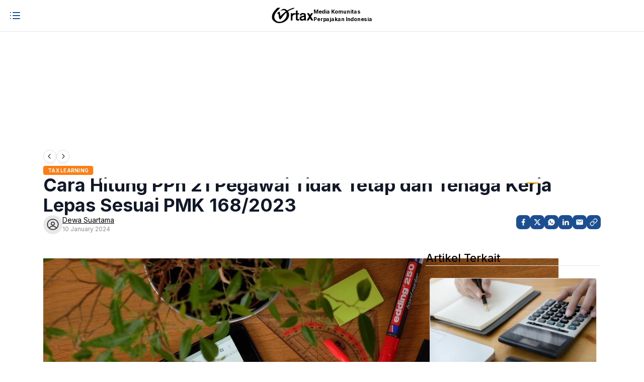

--- FILE ---
content_type: text/html; charset=utf-8
request_url: https://ortax.org/penghitungan-pph-21-atas-upah-tenaga-kerja-lepas
body_size: 57996
content:
<!DOCTYPE html><html lang="en" data-mantine-color-scheme="light"><head><meta charSet="utf-8"/><meta name="viewport" content="width=device-width, initial-scale=1"/><meta name="viewport" content="width=device-width, initial-scale=1.0"/><link rel="preload" href="/_next/static/media/47cbc4e2adbc5db9-s.p.woff2" as="font" crossorigin="" type="font/woff2"/><link rel="preload" href="/_next/static/media/4c285fdca692ea22-s.p.woff2" as="font" crossorigin="" type="font/woff2"/><link rel="preload" href="/_next/static/media/5ab5267d02dae909-s.p.woff2" as="font" crossorigin="" type="font/woff2"/><link rel="preload" href="/_next/static/media/6245472ced48d3be-s.p.woff2" as="font" crossorigin="" type="font/woff2"/><link rel="preload" href="/_next/static/media/7108afb8b1381ad1-s.p.woff2" as="font" crossorigin="" type="font/woff2"/><link rel="preload" href="/_next/static/media/7c1535108079abc4-s.p.woff2" as="font" crossorigin="" type="font/woff2"/><link rel="preload" href="/_next/static/media/7db6c35d839a711c-s.p.woff2" as="font" crossorigin="" type="font/woff2"/><link rel="preload" href="/_next/static/media/8201559e247ad180-s.p.woff2" as="font" crossorigin="" type="font/woff2"/><link rel="preload" href="/_next/static/media/8888a3826f4a3af4-s.p.woff2" as="font" crossorigin="" type="font/woff2"/><link rel="preload" href="/_next/static/media/8a46cfca7977140b-s.p.woff2" as="font" crossorigin="" type="font/woff2"/><link rel="preload" href="/_next/static/media/8f91baacbcce7392-s.p.woff2" as="font" crossorigin="" type="font/woff2"/><link rel="preload" href="/_next/static/media/904be59b21bd51cb-s.p.woff2" as="font" crossorigin="" type="font/woff2"/><link rel="preload" href="/_next/static/media/9e82d62334b205f4-s.p.woff2" as="font" crossorigin="" type="font/woff2"/><link rel="preload" href="/_next/static/media/a1c0e39fc0203fbc-s.p.woff2" as="font" crossorigin="" type="font/woff2"/><link rel="preload" href="/_next/static/media/a96d39bb07629603-s.p.woff2" as="font" crossorigin="" type="font/woff2"/><link rel="preload" href="/_next/static/media/b957ea75a84b6ea7-s.p.woff2" as="font" crossorigin="" type="font/woff2"/><link rel="preload" href="/_next/static/media/bed26dc8a57eea87-s.p.woff2" as="font" crossorigin="" type="font/woff2"/><link rel="preload" href="/_next/static/media/c1cea951ee9d7b7a-s.p.woff2" as="font" crossorigin="" type="font/woff2"/><link rel="preload" href="/_next/static/media/c99ef75952aca458-s.p.woff2" as="font" crossorigin="" type="font/woff2"/><link rel="preload" href="/_next/static/media/cf1f69a0c8aed54d-s.p.woff2" as="font" crossorigin="" type="font/woff2"/><link rel="preload" href="/_next/static/media/decf5989f4e7f901-s.p.woff2" as="font" crossorigin="" type="font/woff2"/><link rel="preload" href="/_next/static/media/e11f95d95ac59fa4-s.p.woff2" as="font" crossorigin="" type="font/woff2"/><link rel="preload" href="/_next/static/media/e270c9fc4fe96f5a-s.p.woff2" as="font" crossorigin="" type="font/woff2"/><link rel="preload" href="/_next/static/media/e4af272ccee01ff0-s.p.woff2" as="font" crossorigin="" type="font/woff2"/><link rel="preload" href="/_next/static/media/e807dee2426166ad-s.p.woff2" as="font" crossorigin="" type="font/woff2"/><link rel="preload" href="/_next/static/media/eafabf029ad39a43-s.p.woff2" as="font" crossorigin="" type="font/woff2"/><link rel="preload" href="/_next/static/media/ec516af01d950ed6-s.p.woff2" as="font" crossorigin="" type="font/woff2"/><link rel="preload" href="/_next/static/media/f0496e21808c976b-s.p.woff2" as="font" crossorigin="" type="font/woff2"/><link rel="preload" as="image" href="/_next/static/media/p101.d6f14dc6.png"/><link rel="stylesheet" href="/_next/static/css/7bfc67e7b52a6492.css" data-precedence="next"/><link rel="stylesheet" href="/_next/static/css/9c73a522b10adc89.css" data-precedence="next"/><link rel="stylesheet" href="/_next/static/css/06a10cd29dd1f97b.css" data-precedence="next"/><link rel="stylesheet" href="/_next/static/css/d5d7940498e4a804.css" data-precedence="next"/><link rel="stylesheet" href="/_next/static/css/e04d3009e027a68b.css" data-precedence="next"/><link rel="stylesheet" href="/_next/static/css/e681fdaf8b128200.css" data-precedence="next"/><link rel="preload" as="script" fetchPriority="low" href="/_next/static/chunks/webpack-91a7dbe2fc7eafb2.js"/><script src="/_next/static/chunks/vendors-c0d76f48-ece2b81faed3278c.js" async=""></script><script src="/_next/static/chunks/vendors-ad6a2f20-789411f2e2c2ef8a.js" async=""></script><script src="/_next/static/chunks/vendors-0cdced89-fec0dd0b22043b84.js" async=""></script><script src="/_next/static/chunks/vendors-bd354329-a9e6f1dabb618bbc.js" async=""></script><script src="/_next/static/chunks/vendors-00833fa6-2d1eaff40078ae36.js" async=""></script><script src="/_next/static/chunks/vendors-b8b38805-5338d01b5fba0f51.js" async=""></script><script src="/_next/static/chunks/vendors-6185be05-ec1aa354c69cb1be.js" async=""></script><script src="/_next/static/chunks/vendors-2ef5bd86-69e8a39ccda61a19.js" async=""></script><script src="/_next/static/chunks/vendors-f945abb9-8f0adc0533f338d8.js" async=""></script><script src="/_next/static/chunks/vendors-27f02048-331048e914f6096c.js" async=""></script><script src="/_next/static/chunks/vendors-4a7382ad-7d65a77a645786d0.js" async=""></script><script src="/_next/static/chunks/vendors-362d063c-2f9540be89a0c25d.js" async=""></script><script src="/_next/static/chunks/vendors-9c587c8a-de23445257e6fe3e.js" async=""></script><script src="/_next/static/chunks/vendors-1a83f6c3-7dcf9d6fd6765cad.js" async=""></script><script src="/_next/static/chunks/vendors-d7c15829-354c51ce6e647141.js" async=""></script><script src="/_next/static/chunks/vendors-27161c75-b028d15da85dfdb8.js" async=""></script><script src="/_next/static/chunks/vendors-7b5c41e6-80bf12161ac9acda.js" async=""></script><script src="/_next/static/chunks/vendors-6a231639-8dd6eaa3a44c3bb9.js" async=""></script><script src="/_next/static/chunks/vendors-bc692b9d-c3d15fab02c5aeee.js" async=""></script><script src="/_next/static/chunks/vendors-e3e804e2-4edbad0a9a5a1cad.js" async=""></script><script src="/_next/static/chunks/vendors-a6f90180-c5d4288f61b4b89a.js" async=""></script><script src="/_next/static/chunks/vendors-d91c2bd6-92f82f1ceae6d2c2.js" async=""></script><script src="/_next/static/chunks/vendors-9a66d3c2-2e591801e0567fe2.js" async=""></script><script src="/_next/static/chunks/vendors-7b390a09-5cd7752bb051d16c.js" async=""></script><script src="/_next/static/css/06a10cd29dd1f97b.css" async=""></script><script src="/_next/static/chunks/vendors-2898f16f-0ac1fc91618b0306.js" async=""></script><script src="/_next/static/chunks/vendors-741ab192-fe4ed39748c10c15.js" async=""></script><script src="/_next/static/chunks/vendors-fa70753b-77d1f6990a139f19.js" async=""></script><script src="/_next/static/chunks/vendors-6629b66e-dd70ed4d41f4e8dc.js" async=""></script><script src="/_next/static/chunks/vendors-146db8e6-e79e402b29fa8bf7.js" async=""></script><script src="/_next/static/chunks/vendors-34320dc2-7d03b3398d75a367.js" async=""></script><script src="/_next/static/chunks/vendors-8cbd2506-888afb227d899780.js" async=""></script><script src="/_next/static/chunks/vendors-eb2fbf4c-dfb10cbd2bf4ad1c.js" async=""></script><script src="/_next/static/chunks/vendors-377fed06-1d41b26cd71115c0.js" async=""></script><script src="/_next/static/chunks/main-app-acb6d8b9352ec702.js" async=""></script><script src="/_next/static/chunks/mantine-195be7d0-6ad47d63a56332b8.js" async=""></script><script src="/_next/static/chunks/mantine-0d70ffa1-6435bc0d090b3342.js" async=""></script><script src="/_next/static/chunks/mantine-1f0e0633-6323f30b8be4633e.js" async=""></script><script src="/_next/static/chunks/mantine-287c6404-6347b97825108c73.js" async=""></script><script src="/_next/static/chunks/mantine-8161274a-11f01b92cb2b6777.js" async=""></script><script src="/_next/static/chunks/mantine-fedb2124-2da9d8438db522fa.js" async=""></script><script src="/_next/static/chunks/mantine-e008ec6f-4f87c759701312a5.js" async=""></script><script src="/_next/static/chunks/mantine-4dfc3795-b8a2261023efd75e.js" async=""></script><script src="/_next/static/chunks/mantine-847629c8-35050f2d20ae7423.js" async=""></script><script src="/_next/static/chunks/tanstack-adac396902576be9.js" async=""></script><script src="/_next/static/chunks/common-f3956634-123d96bf34e595d8.js" async=""></script><script src="/_next/static/chunks/common-ef313343-3777a88ac7dca714.js" async=""></script><script src="/_next/static/chunks/common-4c120c8f-46dee7fab73d6bf7.js" async=""></script><script src="/_next/static/chunks/app/%5Bslug%5D/layout-ed7b239019dc88a4.js" async=""></script><script src="/_next/static/chunks/app/%5Bslug%5D/error-94a61d1b448bc66a.js" async=""></script><script src="/_next/static/chunks/app/%5Bslug%5D/not-found-3a68e359ab0347d8.js" async=""></script><script src="/_next/static/chunks/app/%5Bslug%5D/loading-b564876ebb777f32.js" async=""></script><script src="/_next/static/chunks/app/layout-f3956634-989319bfcfe8119a.js" async=""></script><script src="/_next/static/chunks/app/layout-f88dba18-427ca286ea2d5599.js" async=""></script><script src="/_next/static/chunks/app/%5Bslug%5D/page-07cbe2554f81871c.js" async=""></script><script src="/_next/static/chunks/app/error-16b157865fb3098c.js" async=""></script><link rel="preload" href="https://www.googletagmanager.com/gtm.js?id=GTM-K8L2BHM" as="script"/><title>Cara Hitung PPh 21 Pegawai Tidak Tetap dan Tenaga Kerja Lepas Sesuai PMK 168/2023 - Ortax</title><meta name="description" content="ProPhotos / Pixabay Mulai 1 Januari 2024, pemerintah telah melakukan penyesuaian penghitungan PPh Pasal 21 melalui penerbitan Peraturan Menteri Keuangan Nomor 168 Tahun 2023 (PMK 168/2023). Salah satu mekanisme penghitungan yang diubah adalah PPh Pasal 21 untuk pegawai tidak tetap/tenaga kerja lepas. Definisi Pegawai Tidak Tetap/Tenaga Kerja Lepas PMK 168/2023 mendefinisikan pegawai tidak tetap sebagai pegawai termasuk tenaga kerja lepas yang hanya menerima penghasilan apabila pegawai yang bersangkutan bekerja, berdasarkan jumlah hari bekerja, jumlah unit hasil pekerjaan yang dihasilkan atau penyelesaian suatu jenis pekerjaan yang diminta oleh pemberi kerja. Adapun jenis penghasilan yang diterima umumnya berupa upah harian, upah mingguan, upah satuan, upah borongan maupun uang saku harian atau mingguan. Mekanisme Penghitungan Dalam PMK 168/2023, terdapat dua mekanisme penghitungan PPh Pasal 21 untuk pegawai tidak tetap atau tenaga kerja lepas. Pertama, penghitungan untuk penghasilan yang diterima tidak secara bulanan (harian, mingguan, satuan, atau borongan). Kedua, penghitungan untuk penghasilan yang diterima secara bulanan. Berikut penjelasannya. Penghasilan Diterima Tidak Secara Bulanan Jika"/><link rel="author" href="https://ortax.org/author/Dewa%20Suartama"/><meta name="author" content="Dewa Suartama"/><meta name="keywords" content="Tax Learning, pph 21, pph 21 non pegawai tetap, ter pph 21"/><meta name="publisher" content="Ortax"/><meta name="robots" content="index, follow, max-video-preview:-1, max-image-preview:large, max-snippet:-1"/><meta name="googlebot" content="index, follow, max-image-preview:large, max-snippet:-1"/><meta name="og:locale" content="en_US"/><meta name="og:type" content="website"/><meta name="og:url" content="https://ortax.org/"/><meta name="og:site_name" content="Peraturan Pajak - Ortax"/><meta name="og:title" content="TaxLearning - Cara Hitung PPh 21 Pegawai Tidak Tetap dan Tenaga Kerja Lepas Sesuai PMK 168/2023"/><meta name="og:description" content="Cara Hitung PPh 21 Pegawai Tidak Tetap dan Tenaga Kerja Lepas Sesuai PMK 168/2023"/><meta name="og:image" content="https://ortax.org/wp-content/uploads/2021/10/Logo-Ortax-1.png"/><meta name="twitter:site" content="@Redaksi_Ortax"/><meta name="twitter:card" content="summary_large_image"/><meta name="twitter:title" content="TaxLearning - Cara Hitung PPh 21 Pegawai Tidak Tetap dan Tenaga Kerja Lepas Sesuai PMK 168/2023"/><meta name="twitter:description" content="Cara Hitung PPh 21 Pegawai Tidak Tetap dan Tenaga Kerja Lepas Sesuai PMK 168/2023"/><meta name="twitter:image" content="https://ortax.org/wp-content/uploads/2021/10/Logo-Ortax-1.png"/><meta name="article:modified_time" content="2024-01-10T09:06:00.000000Z"/><meta name="title" content="TaxLearning - Cara Hitung PPh 21 Pegawai Tidak Tetap dan Tenaga Kerja Lepas Sesuai PMK 168/2023"/><meta name="description" content="Cara Hitung PPh 21 Pegawai Tidak Tetap dan Tenaga Kerja Lepas Sesuai PMK 168/2023"/><meta name="keywords" content="pph-21, pph-21-non-pegawai-tetap, ter-pph-21, "/><meta name="revisit-after" content="2 days"/><meta name="author" content="https://ortax.org/"/><meta name="application-name" content="Konten Pajak - Ortax"/><meta name="refresh" content="30"/><link rel="canonical" href="https://ortax.org/penghitungan-pph-21-atas-upah-tenaga-kerja-lepas"/><meta property="og:title" content="Cara Hitung PPh 21 Pegawai Tidak Tetap dan Tenaga Kerja Lepas Sesuai PMK 168/2023"/><meta property="og:description" content="ProPhotos / Pixabay Mulai 1 Januari 2024, pemerintah telah melakukan penyesuaian penghitungan PPh Pasal 21 melalui penerbitan Peraturan Menteri Keuangan Nomor 168 Tahun 2023 (PMK 168/2023). Salah satu mekanisme penghitungan yang diubah adalah PPh Pasal 21 untuk pegawai tidak tetap/tenaga kerja lepas. Definisi Pegawai Tidak Tetap/Tenaga Kerja Lepas PMK 168/2023 mendefinisikan pegawai tidak tetap sebagai pegawai termasuk tenaga kerja lepas yang hanya menerima penghasilan apabila pegawai yang bersangkutan bekerja, berdasarkan jumlah hari bekerja, jumlah unit hasil pekerjaan yang dihasilkan atau penyelesaian suatu jenis pekerjaan yang diminta oleh pemberi kerja. Adapun jenis penghasilan yang diterima umumnya berupa upah harian, upah mingguan, upah satuan, upah borongan maupun uang saku harian atau mingguan. Mekanisme Penghitungan Dalam PMK 168/2023, terdapat dua mekanisme penghitungan PPh Pasal 21 untuk pegawai tidak tetap atau tenaga kerja lepas. Pertama, penghitungan untuk penghasilan yang diterima tidak secara bulanan (harian, mingguan, satuan, atau borongan). Kedua, penghitungan untuk penghasilan yang diterima secara bulanan. Berikut penjelasannya. Penghasilan Diterima Tidak Secara Bulanan Jika"/><meta property="og:url" content="https://ortax.org/penghitungan-pph-21-atas-upah-tenaga-kerja-lepas"/><meta property="og:site_name" content="Ortax"/><meta property="og:locale" content="id_ID"/><meta property="og:image" content="https://betta.ortax.org/storage/splash/2022/01/work-office-business-desk-finance-4527578-1.jpg"/><meta property="og:image:width" content="1200"/><meta property="og:image:height" content="630"/><meta property="og:image:alt" content="Cara Hitung PPh 21 Pegawai Tidak Tetap dan Tenaga Kerja Lepas Sesuai PMK 168/2023"/><meta property="og:image:type" content="image/jpeg"/><meta property="og:type" content="article"/><meta property="article:published_time" content="2024-01-10T09:06:00.000000Z"/><meta property="article:modified_time" content="2024-01-10T09:06:00.000000Z"/><meta property="article:author" content="Dewa Suartama"/><meta property="article:section" content="Tax Learning"/><meta property="article:tag" content="pph 21"/><meta property="article:tag" content="pph 21 non pegawai tetap"/><meta property="article:tag" content="ter pph 21"/><meta name="twitter:card" content="summary_large_image"/><meta name="twitter:site" content="@ortax_org"/><meta name="twitter:creator" content="@ortax_org"/><meta name="twitter:title" content="Cara Hitung PPh 21 Pegawai Tidak Tetap dan Tenaga Kerja Lepas Sesuai PMK 168/2023"/><meta name="twitter:description" content="ProPhotos / Pixabay Mulai 1 Januari 2024, pemerintah telah melakukan penyesuaian penghitungan PPh Pasal 21 melalui penerbitan Peraturan Menteri Keuangan Nomor 168 Tahun 2023 (PMK 168/2023). Salah satu mekanisme penghitungan yang diubah adalah PPh Pasal 21 untuk pegawai tidak tetap/tenaga kerja lepas. Definisi Pegawai Tidak Tetap/Tenaga Kerja Lepas PMK 168/2023 mendefinisikan pegawai tidak tetap sebagai pegawai termasuk tenaga kerja lepas yang hanya menerima penghasilan apabila pegawai yang bersangkutan bekerja, berdasarkan jumlah hari bekerja, jumlah unit hasil pekerjaan yang dihasilkan atau penyelesaian suatu jenis pekerjaan yang diminta oleh pemberi kerja. Adapun jenis penghasilan yang diterima umumnya berupa upah harian, upah mingguan, upah satuan, upah borongan maupun uang saku harian atau mingguan. Mekanisme Penghitungan Dalam PMK 168/2023, terdapat dua mekanisme penghitungan PPh Pasal 21 untuk pegawai tidak tetap atau tenaga kerja lepas. Pertama, penghitungan untuk penghasilan yang diterima tidak secara bulanan (harian, mingguan, satuan, atau borongan). Kedua, penghitungan untuk penghasilan yang diterima secara bulanan. Berikut penjelasannya. Penghasilan Diterima Tidak Secara Bulanan Jika"/><meta name="twitter:image" content="https://betta.ortax.org/storage/splash/2022/01/work-office-business-desk-finance-4527578-1.jpg"/><link rel="icon" href="/iconOrtax.png"/><meta name="next-size-adjust"/><script src="/_next/static/chunks/polyfills-42372ed130431b0a.js" noModule=""></script></head><body style="--app-width:calc(62.375rem * var(--mantine-scale))"><style data-mantine-styles="true">:root{--mantine-font-family: '__Inter_8b3a0b', '__Inter_Fallback_8b3a0b';--mantine-font-family-headings: '__Inter_8b3a0b', '__Inter_Fallback_8b3a0b';--mantine-radius-default: calc(0.5rem * var(--mantine-scale));--mantine-primary-color-filled: var(--mantine-color-datacenter-filled);--mantine-primary-color-filled-hover: var(--mantine-color-datacenter-filled-hover);--mantine-primary-color-light: var(--mantine-color-datacenter-light);--mantine-primary-color-light-hover: var(--mantine-color-datacenter-light-hover);--mantine-primary-color-light-color: var(--mantine-color-datacenter-light-color);--mantine-primary-color-0: var(--mantine-color-datacenter-0);--mantine-primary-color-1: var(--mantine-color-datacenter-1);--mantine-primary-color-2: var(--mantine-color-datacenter-2);--mantine-primary-color-3: var(--mantine-color-datacenter-3);--mantine-primary-color-4: var(--mantine-color-datacenter-4);--mantine-primary-color-5: var(--mantine-color-datacenter-5);--mantine-primary-color-6: var(--mantine-color-datacenter-6);--mantine-primary-color-7: var(--mantine-color-datacenter-7);--mantine-primary-color-8: var(--mantine-color-datacenter-8);--mantine-primary-color-9: var(--mantine-color-datacenter-9);--mantine-color-datacenter-0: #eef4fc;--mantine-color-datacenter-1: #dbe5f2;--mantine-color-datacenter-2: #b2c8e7;--mantine-color-datacenter-3: #86aadd;--mantine-color-datacenter-4: #6391d4;--mantine-color-datacenter-5: #4d81d0;--mantine-color-datacenter-6: #4179ce;--mantine-color-datacenter-7: #3367b7;--mantine-color-datacenter-8: #2b5ca4;--mantine-color-datacenter-9: #1c4f91;}:root[data-mantine-color-scheme="dark"]{--mantine-color-anchor: var(--mantine-color-datacenter-4);--mantine-color-dark-filled: var(--mantine-color-dark-9);--mantine-color-dark-filled-hover: var(--mantine-color-dark-8);--mantine-color-dark-light: rgba(36, 36, 36, 0.15);--mantine-color-dark-light-hover: rgba(36, 36, 36, 0.2);--mantine-color-dark-light-color: var(--mantine-color-dark-4);--mantine-color-dark-outline: var(--mantine-color-dark-5);--mantine-color-dark-outline-hover: rgba(59, 59, 59, 0.05);--mantine-color-gray-filled: var(--mantine-color-gray-9);--mantine-color-gray-filled-hover: var(--mantine-color-gray-8);--mantine-color-gray-light: rgba(73, 80, 87, 0.15);--mantine-color-gray-light-hover: rgba(73, 80, 87, 0.2);--mantine-color-gray-light-color: var(--mantine-color-gray-4);--mantine-color-gray-outline: var(--mantine-color-gray-5);--mantine-color-gray-outline-hover: rgba(173, 181, 189, 0.05);--mantine-color-red-filled: var(--mantine-color-red-9);--mantine-color-red-filled-hover: var(--mantine-color-red-8);--mantine-color-red-light: rgba(240, 62, 62, 0.15);--mantine-color-red-light-hover: rgba(240, 62, 62, 0.2);--mantine-color-red-light-color: var(--mantine-color-red-4);--mantine-color-red-outline: var(--mantine-color-red-5);--mantine-color-red-outline-hover: rgba(255, 107, 107, 0.05);--mantine-color-pink-filled: var(--mantine-color-pink-9);--mantine-color-pink-filled-hover: var(--mantine-color-pink-8);--mantine-color-pink-light: rgba(214, 51, 108, 0.15);--mantine-color-pink-light-hover: rgba(214, 51, 108, 0.2);--mantine-color-pink-light-color: var(--mantine-color-pink-4);--mantine-color-pink-outline: var(--mantine-color-pink-5);--mantine-color-pink-outline-hover: rgba(240, 101, 149, 0.05);--mantine-color-grape-filled: var(--mantine-color-grape-9);--mantine-color-grape-filled-hover: var(--mantine-color-grape-8);--mantine-color-grape-light: rgba(174, 62, 201, 0.15);--mantine-color-grape-light-hover: rgba(174, 62, 201, 0.2);--mantine-color-grape-light-color: var(--mantine-color-grape-4);--mantine-color-grape-outline: var(--mantine-color-grape-5);--mantine-color-grape-outline-hover: rgba(204, 93, 232, 0.05);--mantine-color-violet-filled: var(--mantine-color-violet-9);--mantine-color-violet-filled-hover: var(--mantine-color-violet-8);--mantine-color-violet-light: rgba(112, 72, 232, 0.15);--mantine-color-violet-light-hover: rgba(112, 72, 232, 0.2);--mantine-color-violet-light-color: var(--mantine-color-violet-4);--mantine-color-violet-outline: var(--mantine-color-violet-5);--mantine-color-violet-outline-hover: rgba(132, 94, 247, 0.05);--mantine-color-indigo-filled: var(--mantine-color-indigo-9);--mantine-color-indigo-filled-hover: var(--mantine-color-indigo-8);--mantine-color-indigo-light: rgba(66, 99, 235, 0.15);--mantine-color-indigo-light-hover: rgba(66, 99, 235, 0.2);--mantine-color-indigo-light-color: var(--mantine-color-indigo-4);--mantine-color-indigo-outline: var(--mantine-color-indigo-5);--mantine-color-indigo-outline-hover: rgba(92, 124, 250, 0.05);--mantine-color-blue-filled: var(--mantine-color-blue-9);--mantine-color-blue-filled-hover: var(--mantine-color-blue-8);--mantine-color-blue-light: rgba(28, 126, 214, 0.15);--mantine-color-blue-light-hover: rgba(28, 126, 214, 0.2);--mantine-color-blue-light-color: var(--mantine-color-blue-4);--mantine-color-blue-outline: var(--mantine-color-blue-5);--mantine-color-blue-outline-hover: rgba(51, 154, 240, 0.05);--mantine-color-cyan-filled: var(--mantine-color-cyan-9);--mantine-color-cyan-filled-hover: var(--mantine-color-cyan-8);--mantine-color-cyan-light: rgba(16, 152, 173, 0.15);--mantine-color-cyan-light-hover: rgba(16, 152, 173, 0.2);--mantine-color-cyan-light-color: var(--mantine-color-cyan-4);--mantine-color-cyan-outline: var(--mantine-color-cyan-5);--mantine-color-cyan-outline-hover: rgba(34, 184, 207, 0.05);--mantine-color-teal-filled: var(--mantine-color-teal-9);--mantine-color-teal-filled-hover: var(--mantine-color-teal-8);--mantine-color-teal-light: rgba(12, 166, 120, 0.15);--mantine-color-teal-light-hover: rgba(12, 166, 120, 0.2);--mantine-color-teal-light-color: var(--mantine-color-teal-4);--mantine-color-teal-outline: var(--mantine-color-teal-5);--mantine-color-teal-outline-hover: rgba(32, 201, 151, 0.05);--mantine-color-green-filled: var(--mantine-color-green-9);--mantine-color-green-filled-hover: var(--mantine-color-green-8);--mantine-color-green-light: rgba(55, 178, 77, 0.15);--mantine-color-green-light-hover: rgba(55, 178, 77, 0.2);--mantine-color-green-light-color: var(--mantine-color-green-4);--mantine-color-green-outline: var(--mantine-color-green-5);--mantine-color-green-outline-hover: rgba(81, 207, 102, 0.05);--mantine-color-lime-filled: var(--mantine-color-lime-9);--mantine-color-lime-filled-hover: var(--mantine-color-lime-8);--mantine-color-lime-light: rgba(116, 184, 22, 0.15);--mantine-color-lime-light-hover: rgba(116, 184, 22, 0.2);--mantine-color-lime-light-color: var(--mantine-color-lime-4);--mantine-color-lime-outline: var(--mantine-color-lime-5);--mantine-color-lime-outline-hover: rgba(148, 216, 45, 0.05);--mantine-color-yellow-filled: var(--mantine-color-yellow-9);--mantine-color-yellow-filled-hover: var(--mantine-color-yellow-8);--mantine-color-yellow-light: rgba(245, 159, 0, 0.15);--mantine-color-yellow-light-hover: rgba(245, 159, 0, 0.2);--mantine-color-yellow-light-color: var(--mantine-color-yellow-4);--mantine-color-yellow-outline: var(--mantine-color-yellow-5);--mantine-color-yellow-outline-hover: rgba(252, 196, 25, 0.05);--mantine-color-orange-filled: var(--mantine-color-orange-9);--mantine-color-orange-filled-hover: var(--mantine-color-orange-8);--mantine-color-orange-light: rgba(247, 103, 7, 0.15);--mantine-color-orange-light-hover: rgba(247, 103, 7, 0.2);--mantine-color-orange-light-color: var(--mantine-color-orange-4);--mantine-color-orange-outline: var(--mantine-color-orange-5);--mantine-color-orange-outline-hover: rgba(255, 146, 43, 0.05);--mantine-color-datacenter-text: var(--mantine-color-datacenter-4);--mantine-color-datacenter-filled: var(--mantine-color-datacenter-9);--mantine-color-datacenter-filled-hover: var(--mantine-color-datacenter-8);--mantine-color-datacenter-light: rgba(51, 103, 183, 0.15);--mantine-color-datacenter-light-hover: rgba(51, 103, 183, 0.2);--mantine-color-datacenter-light-color: var(--mantine-color-datacenter-4);--mantine-color-datacenter-outline: var(--mantine-color-datacenter-5);--mantine-color-datacenter-outline-hover: rgba(77, 129, 208, 0.05);}:root[data-mantine-color-scheme="light"]{--mantine-color-anchor: var(--mantine-color-datacenter-9);--mantine-color-dark-filled: var(--mantine-color-dark-9);--mantine-color-dark-filled-hover: var(--mantine-color-dark-8);--mantine-color-dark-light: rgba(20, 20, 20, 0.1);--mantine-color-dark-light-hover: rgba(20, 20, 20, 0.12);--mantine-color-dark-light-color: var(--mantine-color-dark-9);--mantine-color-dark-outline: var(--mantine-color-dark-9);--mantine-color-dark-outline-hover: rgba(20, 20, 20, 0.05);--mantine-color-gray-filled: var(--mantine-color-gray-9);--mantine-color-gray-filled-hover: var(--mantine-color-gray-8);--mantine-color-gray-light: rgba(33, 37, 41, 0.1);--mantine-color-gray-light-hover: rgba(33, 37, 41, 0.12);--mantine-color-gray-light-color: var(--mantine-color-gray-9);--mantine-color-gray-outline: var(--mantine-color-gray-9);--mantine-color-gray-outline-hover: rgba(33, 37, 41, 0.05);--mantine-color-red-filled: var(--mantine-color-red-9);--mantine-color-red-filled-hover: var(--mantine-color-red-8);--mantine-color-red-light: rgba(201, 42, 42, 0.1);--mantine-color-red-light-hover: rgba(201, 42, 42, 0.12);--mantine-color-red-light-color: var(--mantine-color-red-9);--mantine-color-red-outline: var(--mantine-color-red-9);--mantine-color-red-outline-hover: rgba(201, 42, 42, 0.05);--mantine-color-pink-filled: var(--mantine-color-pink-9);--mantine-color-pink-filled-hover: var(--mantine-color-pink-8);--mantine-color-pink-light: rgba(166, 30, 77, 0.1);--mantine-color-pink-light-hover: rgba(166, 30, 77, 0.12);--mantine-color-pink-light-color: var(--mantine-color-pink-9);--mantine-color-pink-outline: var(--mantine-color-pink-9);--mantine-color-pink-outline-hover: rgba(166, 30, 77, 0.05);--mantine-color-grape-filled: var(--mantine-color-grape-9);--mantine-color-grape-filled-hover: var(--mantine-color-grape-8);--mantine-color-grape-light: rgba(134, 46, 156, 0.1);--mantine-color-grape-light-hover: rgba(134, 46, 156, 0.12);--mantine-color-grape-light-color: var(--mantine-color-grape-9);--mantine-color-grape-outline: var(--mantine-color-grape-9);--mantine-color-grape-outline-hover: rgba(134, 46, 156, 0.05);--mantine-color-violet-filled: var(--mantine-color-violet-9);--mantine-color-violet-filled-hover: var(--mantine-color-violet-8);--mantine-color-violet-light: rgba(95, 61, 196, 0.1);--mantine-color-violet-light-hover: rgba(95, 61, 196, 0.12);--mantine-color-violet-light-color: var(--mantine-color-violet-9);--mantine-color-violet-outline: var(--mantine-color-violet-9);--mantine-color-violet-outline-hover: rgba(95, 61, 196, 0.05);--mantine-color-indigo-filled: var(--mantine-color-indigo-9);--mantine-color-indigo-filled-hover: var(--mantine-color-indigo-8);--mantine-color-indigo-light: rgba(54, 79, 199, 0.1);--mantine-color-indigo-light-hover: rgba(54, 79, 199, 0.12);--mantine-color-indigo-light-color: var(--mantine-color-indigo-9);--mantine-color-indigo-outline: var(--mantine-color-indigo-9);--mantine-color-indigo-outline-hover: rgba(54, 79, 199, 0.05);--mantine-color-blue-filled: var(--mantine-color-blue-9);--mantine-color-blue-filled-hover: var(--mantine-color-blue-8);--mantine-color-blue-light: rgba(24, 100, 171, 0.1);--mantine-color-blue-light-hover: rgba(24, 100, 171, 0.12);--mantine-color-blue-light-color: var(--mantine-color-blue-9);--mantine-color-blue-outline: var(--mantine-color-blue-9);--mantine-color-blue-outline-hover: rgba(24, 100, 171, 0.05);--mantine-color-cyan-filled: var(--mantine-color-cyan-9);--mantine-color-cyan-filled-hover: var(--mantine-color-cyan-8);--mantine-color-cyan-light: rgba(11, 114, 133, 0.1);--mantine-color-cyan-light-hover: rgba(11, 114, 133, 0.12);--mantine-color-cyan-light-color: var(--mantine-color-cyan-9);--mantine-color-cyan-outline: var(--mantine-color-cyan-9);--mantine-color-cyan-outline-hover: rgba(11, 114, 133, 0.05);--mantine-color-teal-filled: var(--mantine-color-teal-9);--mantine-color-teal-filled-hover: var(--mantine-color-teal-8);--mantine-color-teal-light: rgba(8, 127, 91, 0.1);--mantine-color-teal-light-hover: rgba(8, 127, 91, 0.12);--mantine-color-teal-light-color: var(--mantine-color-teal-9);--mantine-color-teal-outline: var(--mantine-color-teal-9);--mantine-color-teal-outline-hover: rgba(8, 127, 91, 0.05);--mantine-color-green-filled: var(--mantine-color-green-9);--mantine-color-green-filled-hover: var(--mantine-color-green-8);--mantine-color-green-light: rgba(43, 138, 62, 0.1);--mantine-color-green-light-hover: rgba(43, 138, 62, 0.12);--mantine-color-green-light-color: var(--mantine-color-green-9);--mantine-color-green-outline: var(--mantine-color-green-9);--mantine-color-green-outline-hover: rgba(43, 138, 62, 0.05);--mantine-color-lime-filled: var(--mantine-color-lime-9);--mantine-color-lime-filled-hover: var(--mantine-color-lime-8);--mantine-color-lime-light: rgba(92, 148, 13, 0.1);--mantine-color-lime-light-hover: rgba(92, 148, 13, 0.12);--mantine-color-lime-light-color: var(--mantine-color-lime-9);--mantine-color-lime-outline: var(--mantine-color-lime-9);--mantine-color-lime-outline-hover: rgba(92, 148, 13, 0.05);--mantine-color-yellow-filled: var(--mantine-color-yellow-9);--mantine-color-yellow-filled-hover: var(--mantine-color-yellow-8);--mantine-color-yellow-light: rgba(230, 119, 0, 0.1);--mantine-color-yellow-light-hover: rgba(230, 119, 0, 0.12);--mantine-color-yellow-light-color: var(--mantine-color-yellow-9);--mantine-color-yellow-outline: var(--mantine-color-yellow-9);--mantine-color-yellow-outline-hover: rgba(230, 119, 0, 0.05);--mantine-color-orange-filled: var(--mantine-color-orange-9);--mantine-color-orange-filled-hover: var(--mantine-color-orange-8);--mantine-color-orange-light: rgba(217, 72, 15, 0.1);--mantine-color-orange-light-hover: rgba(217, 72, 15, 0.12);--mantine-color-orange-light-color: var(--mantine-color-orange-9);--mantine-color-orange-outline: var(--mantine-color-orange-9);--mantine-color-orange-outline-hover: rgba(217, 72, 15, 0.05);--mantine-color-datacenter-text: var(--mantine-color-datacenter-filled);--mantine-color-datacenter-filled: var(--mantine-color-datacenter-9);--mantine-color-datacenter-filled-hover: var(--mantine-color-datacenter-8);--mantine-color-datacenter-light: rgba(28, 79, 145, 0.1);--mantine-color-datacenter-light-hover: rgba(28, 79, 145, 0.12);--mantine-color-datacenter-light-color: var(--mantine-color-datacenter-9);--mantine-color-datacenter-outline: var(--mantine-color-datacenter-9);--mantine-color-datacenter-outline-hover: rgba(28, 79, 145, 0.05);}</style><style data-mantine-styles="classes">@media (max-width: 35.99375em) {.mantine-visible-from-xs {display: none !important;}}@media (min-width: 36em) {.mantine-hidden-from-xs {display: none !important;}}@media (max-width: 47.99375em) {.mantine-visible-from-sm {display: none !important;}}@media (min-width: 48em) {.mantine-hidden-from-sm {display: none !important;}}@media (max-width: 61.99375em) {.mantine-visible-from-md {display: none !important;}}@media (min-width: 62em) {.mantine-hidden-from-md {display: none !important;}}@media (max-width: 74.99375em) {.mantine-visible-from-lg {display: none !important;}}@media (min-width: 75em) {.mantine-hidden-from-lg {display: none !important;}}@media (max-width: 87.99375em) {.mantine-visible-from-xl {display: none !important;}}@media (min-width: 88em) {.mantine-hidden-from-xl {display: none !important;}}</style><div class="__className_8b3a0b"><!--$--><style>
#nprogress {
  pointer-events: none;
}

#nprogress .bar {
  background: var(--mantine-color-orange-6);

  position: fixed;
  z-index: 99999;
  top: 0;
  left: 0;

  width: 100%;
  height: 4px;
}

/* Fancy blur effect */
#nprogress .peg {
  display: block;
  position: absolute;
  right: 0px;
  width: 100px;
  height: 100%;
  box-shadow: 0 0 10px var(--mantine-color-orange-6), 0 0 5px var(--mantine-color-orange-6);
  opacity: 1.0;

  -webkit-transform: rotate(3deg) translate(0px, -4px);
      -ms-transform: rotate(3deg) translate(0px, -4px);
          transform: rotate(3deg) translate(0px, -4px);
}

/* Remove these to get rid of the spinner */
#nprogress .spinner {
  display: block;
  position: fixed;
  z-index: 1031;
  top: 15px;
  bottom: auto;
  right: 15px;
  left: auto;
}

#nprogress .spinner-icon {
  width: 18px;
  height: 18px;
  box-sizing: border-box;

  border: solid 2px transparent;
  border-top-color: var(--mantine-color-orange-6);
  border-left-color: var(--mantine-color-orange-6);
  border-radius: 50%;

  -webkit-animation: nprogress-spinner 400ms linear infinite;
          animation: nprogress-spinner 400ms linear infinite;
}

.nprogress-custom-parent {
  overflow: hidden;
  position: relative;
}

.nprogress-custom-parent #nprogress .spinner,
.nprogress-custom-parent #nprogress .bar {
  position: absolute;
}

@-webkit-keyframes nprogress-spinner {
  0%   { -webkit-transform: rotate(0deg); }
  100% { -webkit-transform: rotate(360deg); }
}
@keyframes nprogress-spinner {
  0%   { transform: rotate(0deg); }
  100% { transform: rotate(360deg); }
}
</style><!--/$--><div class="sticky-container_stickyContainer__uUacW @container/no-sticky !bg-background sticky top-0 z-10 min-[1050px]:relative"><div class="@[1140px]/no-sticky:max-w-[var(--datacenter-container-size-default)] @[1200px]/no-sticky:px-0 mx-auto w-full px-4 flex items-center justify-between py-[10px] @[1032px]/no-sticky:[&amp;&gt;.logo]:scale-100 [&amp;&gt;.logo]:scale-75"><button style="--ai-bg:transparent;--ai-hover:transparent;--ai-color:var(--mantine-color-datacenter-light-color);--ai-bd:calc(0.0625rem * var(--mantine-scale)) solid transparent" class="mantine-focus-auto mantine-active ActionIcon_root__Ch_gI @[1032px]/no-sticky:hidden m_8d3f4000 mantine-ActionIcon-root m_87cf2631 mantine-UnstyledButton-root" data-variant="transparent" type="button"><span class="m_8d3afb97 mantine-ActionIcon-icon"><svg xmlns="http://www.w3.org/2000/svg" width="24" height="24" viewBox="0 0 24 24" fill="none" stroke="currentColor" stroke-width="2" stroke-linecap="round" stroke-linejoin="round" class="lucide lucide-list"><line x1="8" x2="21" y1="6" y2="6"></line><line x1="8" x2="21" y1="12" y2="12"></line><line x1="8" x2="21" y1="18" y2="18"></line><line x1="3" x2="3.01" y1="6" y2="6"></line><line x1="3" x2="3.01" y1="12" y2="12"></line><line x1="3" x2="3.01" y1="18" y2="18"></line></svg></span></button><a style="text-decoration:none" class="logo" href="/"><div style="--group-gap:var(--mantine-spacing-xs);--group-align:center;--group-justify:center;--group-wrap:nowrap" class="m_4081bf90 mantine-Group-root"><svg width="1em" height="0.381em" viewBox="0 0 76 29" fill="none" xmlns="http://www.w3.org/2000/svg" style="color:var(--mantine-color-text)" class="text-[110px]"><path fill-rule="evenodd" clip-rule="evenodd" d="M9.36389 1.09525C7.66237 2.67372 4.79584 5.84673 3.76879 7.28023C1.04022 11.0814 -0.140116 14.3188 0.0131741 17.5563C0.166464 20.7616 1.65338 23.2098 4.79584 25.4486C7.86165 27.623 10.9275 28.5088 14.7138 28.2833C19.711 28.0096 24.2944 25.9479 27.6515 22.4689C29.6289 20.4072 30.7479 18.41 31.3304 15.849C31.683 14.351 31.683 11.6291 31.3457 10.5015C31.0545 9.51906 30.3187 7.9406 29.8129 7.23191L29.4756 6.74871L29.8588 6.42658C30.7326 5.73399 34.4115 3.97836 37.1401 2.96363C38.7497 2.3838 40.1906 1.82006 40.3593 1.73952C40.9264 1.4335 41.3556 0.918083 41.3556 0.515414C41.3556 0.112746 41.3556 0.112747 40.1753 0.209387C39.3475 0.273815 38.4124 0.499309 37.1401 0.966402C34.9941 1.73952 30.6713 3.65622 29.2457 4.44545C28.7092 4.75148 28.2033 4.99308 28.1419 4.99308C28.0654 4.99308 27.6208 4.65484 27.1302 4.23606C26.655 3.83339 25.7354 3.23745 25.1068 2.91532C24.0031 2.35157 23.8958 2.33547 22.271 2.33547C20.6614 2.33547 20.5387 2.35157 19.5884 2.8831C18.362 3.54347 16.8138 4.73537 15.9247 5.70177L15.2503 6.42658L16.6145 5.81451C17.3657 5.47628 18.4234 5.07361 18.9752 4.91255C20.2782 4.52598 22.5162 4.50987 23.298 4.86422C23.9418 5.17025 25.4134 6.53932 25.4134 6.84535C25.4134 6.9581 24.601 7.6829 23.6199 8.45602C21.1826 10.3727 18.8679 12.386 17.335 13.884C16.5072 14.7054 16.0013 15.1081 15.848 15.0437C15.5109 14.8986 15.3422 14.1095 15.0817 11.3069C14.7904 8.29495 14.4992 7.40909 13.7634 7.40909C13.5027 7.40909 13.0735 7.52183 12.7976 7.66679C11.9238 8.13389 10.207 9.55127 9.91575 10.0506C9.67048 10.4693 9.67048 10.566 9.86975 10.9847C10.1457 11.5485 10.3909 11.5485 10.9734 11.0331C11.234 10.8076 11.51 10.6304 11.6019 10.6304C11.9392 10.6304 12.2304 11.7579 12.537 14.2866C13.0888 18.9093 13.4107 20.1012 14.3152 20.9226C15.0203 21.583 15.5875 21.5669 16.2926 20.9065C16.5992 20.6327 17.7949 19.1186 18.9445 17.5725C21.8877 13.594 23.39 11.8062 25.3214 10.0023C25.8886 9.47074 26.4098 9.01975 26.4864 9.01975C26.6704 9.01975 27.0843 10.8076 27.1916 12.0961C27.3142 13.594 27.0536 15.3175 26.4711 16.9121C24.9535 21.0193 20.2935 25.0298 16.1393 25.7868C14.6678 26.0445 12.1078 25.8835 10.8508 25.4486C9.42521 24.9493 7.84631 23.9346 6.77328 22.791C5.24038 21.1965 4.5659 19.4247 4.5659 17.0892C4.5659 15.2209 4.88781 13.9162 5.79222 11.9995C6.91124 9.6157 8.10691 8.06945 12.0619 3.81728L15.6334 0H13.0888H10.5442L9.36389 1.09525ZM44.1155 7.73195V10.1479H43.1957H42.276V11.2754V12.4029H43.1957H44.1155V16.4134C44.1155 21.9058 44.2688 22.5662 45.6484 23.3071C46.1849 23.597 46.5834 23.6776 47.5645 23.6776C48.239 23.6776 49.0514 23.6292 49.3733 23.5809L49.9405 23.4682V22.1635V20.8428L48.9747 20.9072C48.193 20.9555 47.9478 20.9233 47.6412 20.6495L47.258 20.3274L47.212 16.3651L47.1659 12.4029H48.5609H49.9405V11.2754V10.1479H48.5609H47.1813V7.73195V5.31594H45.6484H44.1155V7.73195ZM38.3965 11.2584C38.9944 10.5658 39.6076 10.1631 40.3587 9.96983C40.6193 9.90546 41.0485 9.85713 41.3243 9.84102L41.8149 9.82491V11.4195V12.9979L41.0638 13.0946C39.6995 13.2717 38.5499 14.1254 38.0746 15.3334C37.8753 15.8166 37.8294 16.6703 37.8294 19.7305V23.5156H36.2965H34.7636V16.8313V10.1471H36.2965H37.8294V11.0329V11.9188L38.3965 11.2584ZM55.0749 9.98614C53.0821 10.4211 51.4879 12.0478 51.4726 13.6424V14.1739L52.6989 14.2061C53.3733 14.2223 54.0478 14.2383 54.1858 14.2383C54.3851 14.2545 54.477 14.0773 54.5537 13.6263C54.707 12.6598 55.3968 12.2411 56.899 12.2411C58.3093 12.2411 59.1677 12.7888 59.3363 13.8196L59.3406 13.842C59.3727 14.0102 59.3961 14.1322 59.3595 14.2325C59.2629 14.4974 58.748 14.6098 56.8722 15.0194L56.761 15.0436C53.5879 15.7524 52.8368 16.0262 52.0397 16.751C51.0893 17.6369 50.7981 18.4744 50.8901 20.0529C50.982 21.4058 51.3653 22.195 52.3156 22.9521C53.0974 23.5963 53.8485 23.8218 55.1668 23.8379C56.5312 23.8379 57.5582 23.548 58.5699 22.8716L58.6069 22.8472C59.4287 22.3074 59.4436 22.2976 59.4436 22.6944C59.4436 23.4674 59.5356 23.5158 61.2219 23.5158H62.8161L62.6321 23.0809C62.5094 22.7749 62.4175 20.9226 62.3561 17.6369C62.2795 12.8371 62.2642 12.6116 61.9269 11.9512C61.4517 11.017 60.5627 10.3888 59.2904 10.0828C58.1713 9.809 56.1173 9.77679 55.0749 9.98614ZM59.3977 18.2328C59.275 19.8274 59.0604 20.1978 57.9108 20.8099C56.8837 21.3736 55.5041 21.438 54.7529 20.9548C53.7412 20.3106 53.7872 18.6999 54.8296 18.12C55.2435 17.9107 58.6465 16.9926 59.275 16.9282C59.4436 16.912 59.4744 17.1537 59.3977 18.2328ZM66.8332 14.1425C66.0821 12.9667 65.2236 11.5816 64.9171 11.0662L64.3499 10.1481H66.0974H67.8603L68.8566 11.7588C69.4085 12.6446 69.899 13.3694 69.945 13.3694C69.9757 13.3694 70.4662 12.6446 71.018 11.7588L71.9991 10.1481H73.7619H75.5248L73.6239 13.2245C72.5203 14.9962 71.7539 16.3652 71.8151 16.478C71.8467 16.5361 72.1183 16.9831 72.5272 17.6562C72.9121 18.2897 73.4186 19.1234 73.9612 20.0215C75.0802 21.8577 76 23.3878 76 23.4362C76 23.4844 75.1875 23.5006 74.2064 23.4844L72.413 23.4362L71.2173 21.4227C70.5582 20.3114 69.9757 19.4256 69.9297 19.4417C69.8684 19.4417 69.2859 20.3597 68.642 21.455L67.4617 23.4362L65.6682 23.4844C64.6871 23.5006 63.89 23.4844 63.89 23.4362C63.89 23.3717 64.6718 22.0509 65.6376 20.4886C66.588 18.9263 67.5536 17.3317 67.7682 16.9612L68.1822 16.2848L66.8332 14.1425Z" fill="currentColor"></path></svg><div style="--divider-color:var(--mantine-color-text);--divider-size:var(--divider-size-md);margin-block:calc(0.25rem * var(--mantine-scale))" class="m_3eebeb36 mantine-Divider-root" data-size="md" data-orientation="vertical" role="separator"></div><p style="--text-fz:var(--mantine-font-size-sm);--text-lh:var(--mantine-line-height-sm);color:var(--mantine-color-text);font-weight:700;font-style:unset" class="mantine-focus-auto m_b6d8b162 mantine-Text-root" data-size="sm">Media Komunitas <br/> Perpajakan Indonesia</p></div></a><button style="--ai-color:var(--mantine-color-white)" class="mantine-focus-auto mantine-active ActionIcon_root__Ch_gI @[1032px]/no-sticky:hidden invisible m_8d3f4000 mantine-ActionIcon-root m_87cf2631 mantine-UnstyledButton-root" type="button"><span class="m_8d3afb97 mantine-ActionIcon-icon"><svg xmlns="http://www.w3.org/2000/svg" width="24" height="24" viewBox="0 0 24 24" fill="none" stroke="currentColor" stroke-width="2" stroke-linecap="round" stroke-linejoin="round" class="lucide lucide-search"><circle cx="11" cy="11" r="8"></circle><path d="m21 21-4.3-4.3"></path></svg></span></button><div style="--group-gap:calc(0.25rem * var(--mantine-scale));--group-align:center;--group-justify:flex-start;--group-wrap:wrap" class="@[1032px]/no-sticky:flex hidden items-center justify-center m_4081bf90 mantine-Group-root"><!--$--><!--$!--><template data-dgst="BAILOUT_TO_CLIENT_SIDE_RENDERING"></template><div style="width:calc(3.8125rem * var(--mantine-scale));height:calc(1.875rem * var(--mantine-scale))" class="m_18320242 mantine-Skeleton-root" data-visible="true" data-animate="true"></div><!--/$--><!--/$--><a style="--ai-size:calc(1.6875rem * var(--mantine-scale));--ai-radius:var(--mantine-radius-xl);--ai-bg:var(--mantine-color-gray-6);--ai-hover:var(--mantine-color-gray-7);--ai-color:var(--mantine-color-white);--ai-bd:calc(0.0625rem * var(--mantine-scale)) solid transparent" class="mantine-focus-auto mantine-active ActionIcon_root__Ch_gI m_8d3f4000 mantine-ActionIcon-root m_87cf2631 mantine-UnstyledButton-root" data-variant="filled" title="Instagram" target="_blank" href="https://www.instagram.com/redaksi_ortax/"><span class="m_8d3afb97 mantine-ActionIcon-icon"><svg xmlns="http://www.w3.org/2000/svg" width="1em" height="1em" viewBox="0 0 24 24" style="font-size:16px"><path fill="currentColor" d="M13.028 2c1.125.003 1.696.009 2.189.023l.194.007c.224.008.445.018.712.03c1.064.05 1.79.218 2.427.465c.66.254 1.216.598 1.772 1.153a4.9 4.9 0 0 1 1.153 1.772c.247.637.415 1.363.465 2.428c.012.266.022.487.03.712l.006.194c.015.492.021 1.063.023 2.188l.001.746v1.31a79 79 0 0 1-.023 2.188l-.006.194c-.008.225-.018.446-.03.712c-.05 1.065-.22 1.79-.466 2.428a4.9 4.9 0 0 1-1.153 1.772a4.9 4.9 0 0 1-1.772 1.153c-.637.247-1.363.415-2.427.465l-.712.03l-.194.006c-.493.014-1.064.021-2.189.023l-.746.001h-1.309a78 78 0 0 1-2.189-.023l-.194-.006a63 63 0 0 1-.712-.031c-1.064-.05-1.79-.218-2.428-.465a4.9 4.9 0 0 1-1.771-1.153a4.9 4.9 0 0 1-1.154-1.772c-.247-.637-.415-1.363-.465-2.428l-.03-.712l-.005-.194A79 79 0 0 1 2 13.028v-2.056a79 79 0 0 1 .022-2.188l.007-.194c.008-.225.018-.446.03-.712c.05-1.065.218-1.79.465-2.428A4.9 4.9 0 0 1 3.68 3.678a4.9 4.9 0 0 1 1.77-1.153c.638-.247 1.363-.415 2.428-.465c.266-.012.488-.022.712-.03l.194-.006a79 79 0 0 1 2.188-.023zM12 7a5 5 0 1 0 0 10a5 5 0 0 0 0-10m0 2a3 3 0 1 1 .001 6a3 3 0 0 1 0-6m5.25-3.5a1.25 1.25 0 0 0 0 2.5a1.25 1.25 0 0 0 0-2.5"></path></svg></span></a><a style="--ai-size:calc(1.6875rem * var(--mantine-scale));--ai-radius:var(--mantine-radius-xl);--ai-bg:var(--mantine-color-gray-6);--ai-hover:var(--mantine-color-gray-7);--ai-color:var(--mantine-color-white);--ai-bd:calc(0.0625rem * var(--mantine-scale)) solid transparent" class="mantine-focus-auto mantine-active ActionIcon_root__Ch_gI m_8d3f4000 mantine-ActionIcon-root m_87cf2631 mantine-UnstyledButton-root" data-variant="filled" title="Facebook" target="_blank" href="https://facebook.com/redaksi.ortax/"><span class="m_8d3afb97 mantine-ActionIcon-icon"><svg xmlns="http://www.w3.org/2000/svg" width="96" height="96" viewBox="0 0 24 24" style="font-size:16px"><rect width="24" height="24" fill="none"></rect><path fill="currentColor" d="M14 13.5h2.5l1-4H14v-2c0-1.03 0-2 2-2h1.5V2.14c-.326-.043-1.557-.14-2.857-.14C11.928 2 10 3.657 10 6.7v2.8H7v4h3V22h4z"></path></svg></span></a><a style="--ai-size:calc(1.6875rem * var(--mantine-scale));--ai-radius:var(--mantine-radius-xl);--ai-bg:var(--mantine-color-gray-6);--ai-hover:var(--mantine-color-gray-7);--ai-color:var(--mantine-color-white);--ai-bd:calc(0.0625rem * var(--mantine-scale)) solid transparent" class="mantine-focus-auto mantine-active ActionIcon_root__Ch_gI m_8d3f4000 mantine-ActionIcon-root m_87cf2631 mantine-UnstyledButton-root" data-variant="filled" title="Twitter" target="_blank" href="https://x.com/Redaksi_Ortax"><span class="m_8d3afb97 mantine-ActionIcon-icon"><svg xmlns="http://www.w3.org/2000/svg" width="96" height="96" viewBox="0 0 24 24" style="font-size:16px"><rect width="24" height="24" fill="none"></rect><path fill="currentColor" d="m17.687 3.063l-4.996 5.711l-4.32-5.711H2.112l7.477 9.776l-7.086 8.099h3.034l5.469-6.25l4.78 6.25h6.102l-7.794-10.304l6.625-7.571zm-1.064 16.06L5.654 4.782h1.803l10.846 14.34z"></path></svg></span></a><a style="--ai-size:calc(1.6875rem * var(--mantine-scale));--ai-radius:var(--mantine-radius-xl);--ai-bg:var(--mantine-color-gray-6);--ai-hover:var(--mantine-color-gray-7);--ai-color:var(--mantine-color-white);--ai-bd:calc(0.0625rem * var(--mantine-scale)) solid transparent" class="mantine-focus-auto mantine-active ActionIcon_root__Ch_gI m_8d3f4000 mantine-ActionIcon-root m_87cf2631 mantine-UnstyledButton-root" data-variant="filled" title="Youtube" target="_blank" href="https://youtube.com/RedaksiOrtax"><span class="m_8d3afb97 mantine-ActionIcon-icon"><svg xmlns="http://www.w3.org/2000/svg" width="96" height="96" viewBox="0 0 24 24" style="font-size:16px"><rect width="24" height="24" fill="none"></rect><path fill="currentColor" d="M12.244 4c.534.003 1.87.016 3.29.073l.504.022c1.429.067 2.857.183 3.566.38c.945.266 1.687 1.04 1.938 2.022c.4 1.56.45 4.602.456 5.339l.001.152v.174c-.007.737-.057 3.78-.457 5.339c-.254.985-.997 1.76-1.938 2.022c-.709.197-2.137.313-3.566.38l-.504.023c-1.42.056-2.756.07-3.29.072l-.235.001h-.255c-1.13-.007-5.856-.058-7.36-.476c-.944-.266-1.687-1.04-1.938-2.022c-.4-1.56-.45-4.602-.456-5.339v-.326c.006-.737.056-3.78.456-5.339c.254-.985.997-1.76 1.939-2.021c1.503-.419 6.23-.47 7.36-.476zM9.999 8.5v7l6-3.5z"></path></svg></span></a><a style="--ai-size:calc(1.6875rem * var(--mantine-scale));--ai-radius:var(--mantine-radius-xl);--ai-bg:var(--mantine-color-gray-6);--ai-hover:var(--mantine-color-gray-7);--ai-color:var(--mantine-color-white);--ai-bd:calc(0.0625rem * var(--mantine-scale)) solid transparent" class="mantine-focus-auto mantine-active ActionIcon_root__Ch_gI m_8d3f4000 mantine-ActionIcon-root m_87cf2631 mantine-UnstyledButton-root" data-variant="filled" title="Whatsapp" target="_blank" href="https://api.whatsapp.com/send?phone=6281119920088"><span class="m_8d3afb97 mantine-ActionIcon-icon"><svg xmlns="http://www.w3.org/2000/svg" width="96" height="96" viewBox="0 0 24 24" style="font-size:16px"><rect width="24" height="24" fill="none"></rect><path fill="currentColor" d="M12.001 2c5.523 0 10 4.477 10 10s-4.477 10-10 10a9.95 9.95 0 0 1-5.03-1.355L2.005 22l1.352-4.968A9.95 9.95 0 0 1 2.001 12c0-5.523 4.477-10 10-10M8.593 7.3l-.2.008a1 1 0 0 0-.372.1a1.3 1.3 0 0 0-.294.228c-.12.113-.188.211-.261.306A2.73 2.73 0 0 0 6.9 9.62c.002.49.13.967.33 1.413c.409.902 1.082 1.857 1.97 2.742c.214.213.424.427.65.626a9.45 9.45 0 0 0 3.84 2.046l.568.087c.185.01.37-.004.556-.013a2 2 0 0 0 .833-.231a5 5 0 0 0 .383-.22q.001.002.125-.09c.135-.1.218-.171.33-.288q.126-.13.21-.302c.078-.163.156-.474.188-.733c.024-.198.017-.306.014-.373c-.004-.107-.093-.218-.19-.265l-.582-.261s-.87-.379-1.402-.621a.5.5 0 0 0-.176-.041a.48.48 0 0 0-.378.127c-.005-.002-.072.055-.795.931a.35.35 0 0 1-.368.13a1.4 1.4 0 0 1-.191-.066c-.124-.052-.167-.072-.252-.108a6 6 0 0 1-1.575-1.003c-.126-.11-.243-.23-.363-.346a6.3 6.3 0 0 1-1.02-1.268l-.059-.095a1 1 0 0 1-.102-.205c-.038-.147.061-.265.061-.265s.243-.266.356-.41c.11-.14.203-.276.263-.373c.118-.19.155-.385.093-.536q-.42-1.026-.868-2.041c-.059-.134-.234-.23-.393-.249q-.081-.01-.162-.016a3 3 0 0 0-.403.004z"></path></svg></span></a><a style="--ai-size:calc(1.6875rem * var(--mantine-scale));--ai-radius:var(--mantine-radius-xl);--ai-bg:var(--mantine-color-gray-6);--ai-hover:var(--mantine-color-gray-7);--ai-color:var(--mantine-color-white);--ai-bd:calc(0.0625rem * var(--mantine-scale)) solid transparent" class="mantine-focus-auto mantine-active ActionIcon_root__Ch_gI m_8d3f4000 mantine-ActionIcon-root m_87cf2631 mantine-UnstyledButton-root" data-variant="filled" title="Linkedin" target="_blank" href="https://id.linkedin.com/company/ortax"><span class="m_8d3afb97 mantine-ActionIcon-icon"><svg xmlns="http://www.w3.org/2000/svg" width="96" height="96" viewBox="0 0 24 24" style="font-size:16px"><rect width="24" height="24" fill="none"></rect><path fill="currentColor" d="M6.94 5a2 2 0 1 1-4-.002a2 2 0 0 1 4 .002M7 8.48H3V21h4zm6.32 0H9.34V21h3.94v-6.57c0-3.66 4.77-4 4.77 0V21H22v-7.93c0-6.17-7.06-5.94-8.72-2.91z"></path></svg></span></a><div class="ml-4"><button style="--button-bg:transparent;--button-hover:var(--mantine-color-datacenter-outline-hover);--button-color:var(--mantine-color-datacenter-outline);--button-bd:calc(0.0625rem * var(--mantine-scale)) solid var(--mantine-color-datacenter-outline)" class="mantine-focus-auto mantine-active m_77c9d27d mantine-Button-root m_87cf2631 mantine-UnstyledButton-root" data-variant="outline" data-block="true" type="button"><span class="m_80f1301b mantine-Button-inner"><span class="m_811560b9 mantine-Button-label">Sign In</span></span></button></div></div></div></div><div class="sticky-container_stickyContainer__uUacW __className_3f871d sticky !top-[61px] z-10 bg-background flex flex-col header_background__OMgU_ @container/header border-x-0 border-b border-t-0 border-solid"><div class="mx-auto w-full @[1140px]/header:max-w-[var(--datacenter-container-size-default)] px-4 @[1200px]/header:px-0 h-[43px] items-center gap-2 @[1032px]/header:flex hidden whitespace-nowrap"><a style="color:var(--mantine-color-white);font-size:calc(1.25rem * var(--mantine-scale))" class="grid place-items-center" href="https://ortax.org" title="Home"><svg xmlns="http://www.w3.org/2000/svg" width="1em" height="0.8889em" viewBox="0 0 576 512"><path d="M280.4 148.3L96 300.1V464a16 16 0 0016 16l112.1-.3a16 16 0 0015.9-16V368a16 16 0 0116-16h64a16 16 0 0116 16v95.6a16 16 0 0016 16.1l112 .3a16 16 0 0016-16V300L295.7 148.3a12.2 12.2 0 00-15.3 0zm291.2 103.2L488 182.6V44.1a12 12 0 00-12-12h-56a12 12 0 00-12 12v72.6L318.5 43a48 48 0 00-61 0L4.3 251.5a12 12 0 00-1.6 16.9l25.5 31a12 12 0 0017 1.6l235.2-193.7a12.2 12.2 0 0115.3 0L530.9 301a12 12 0 0016.9-1.6l25.5-31a12 12 0 00-1.7-16.9z"></path></svg></a><a class="text-inherit no-underline m-1 flex flex-nowrap items-center gap-2 rounded px-4 py-2 transition-colors hover:cursor-pointer hover:bg-white/10" href="https://ortax.org/tax-highlights"><span class="text-[14px] font-semibold uppercase leading-4 text-white">HIGHLIGHTS</span></a><button class="mantine-focus-auto text-inherit no-underline m-1 flex flex-nowrap items-center gap-2 rounded px-4 py-2 transition-colors hover:cursor-pointer hover:bg-white/10 m_87cf2631 mantine-UnstyledButton-root" type="button" aria-haspopup="dialog" aria-expanded="false" aria-controls="mantine-R9opnkq-dropdown" id="mantine-R9opnkq-target"><span class="text-[14px] font-semibold uppercase leading-4 text-white">DATA CENTER</span><svg xmlns="http://www.w3.org/2000/svg" width="24" height="24" viewBox="0 0 24 24" fill="none" stroke="currentColor" stroke-width="2" stroke-linecap="round" stroke-linejoin="round" class="lucide lucide-chevron-down size-4 text-white"><path d="m6 9 6 6 6-6"></path></svg></button><a class="text-inherit no-underline m-1 flex flex-nowrap items-center gap-2 rounded px-4 py-2 transition-colors hover:cursor-pointer hover:bg-white/10" href="https://ortax.org/subjek-pilihan"><span class="text-[14px] font-semibold uppercase leading-4 text-white">SUBJEK PILIHAN</span></a><a class="text-inherit no-underline m-1 flex flex-nowrap items-center gap-2 rounded px-4 py-2 transition-colors hover:cursor-pointer hover:bg-white/10" href="https://forum.ortax.org"><span class="text-[14px] font-semibold uppercase leading-4 text-white">FORUM</span></a><button class="mantine-focus-auto text-inherit no-underline m-1 flex flex-nowrap items-center gap-2 rounded px-4 py-2 transition-colors hover:cursor-pointer hover:bg-white/10 m_87cf2631 mantine-UnstyledButton-root" type="button" aria-haspopup="dialog" aria-expanded="false" aria-controls="mantine-R28pnkq-dropdown" id="mantine-R28pnkq-target"><span class="text-[14px] font-semibold uppercase leading-4 text-white">TAX TOOLS</span><svg xmlns="http://www.w3.org/2000/svg" width="24" height="24" viewBox="0 0 24 24" fill="none" stroke="currentColor" stroke-width="2" stroke-linecap="round" stroke-linejoin="round" class="lucide lucide-chevron-down size-4 text-white"><path d="m6 9 6 6 6-6"></path></svg></button><button class="mantine-focus-auto text-inherit no-underline m-1 flex flex-nowrap items-center gap-2 rounded px-4 py-2 transition-colors hover:cursor-pointer hover:bg-white/10 m_87cf2631 mantine-UnstyledButton-root" type="button" aria-haspopup="dialog" aria-expanded="false" aria-controls="mantine-R2opnkq-dropdown" id="mantine-R2opnkq-target"><span class="text-[14px] font-semibold uppercase leading-4 text-white">PRODUCTS</span><svg xmlns="http://www.w3.org/2000/svg" width="24" height="24" viewBox="0 0 24 24" fill="none" stroke="currentColor" stroke-width="2" stroke-linecap="round" stroke-linejoin="round" class="lucide lucide-chevron-down size-4 text-white"><path d="m6 9 6 6 6-6"></path></svg></button><button class="mantine-focus-auto text-inherit no-underline m-1 flex flex-nowrap items-center gap-2 rounded px-4 py-2 transition-colors hover:cursor-pointer hover:bg-white/10 m_87cf2631 mantine-UnstyledButton-root" type="button" aria-haspopup="dialog" aria-expanded="false" aria-controls="mantine-R38pnkq-dropdown" id="mantine-R38pnkq-target"><span class="text-[14px] font-semibold uppercase leading-4 text-white">Information</span><svg xmlns="http://www.w3.org/2000/svg" width="24" height="24" viewBox="0 0 24 24" fill="none" stroke="currentColor" stroke-width="2" stroke-linecap="round" stroke-linejoin="round" class="lucide lucide-chevron-down size-4 text-white"><path d="m6 9 6 6 6-6"></path></svg></button></div></div><div class="container pt-4"><!--$--><div class="h-[200px] w-full m_18320242 mantine-Skeleton-root" data-visible="true" data-animate="true"></div><!--/$--></div><!--$--><!--$--><script type="application/ld+json">{"@context":"https://schema.org","@type":"NewsArticle","mainEntityOfPage":{"@type":"WebPage","@id":"https://ortax.org/penghitungan-pph-21-atas-upah-tenaga-kerja-lepas"},"headline":"Cara Hitung PPh 21 Pegawai Tidak Tetap dan Tenaga Kerja Lepas Sesuai PMK 168/2023","image":{"@type":"ImageObject","url":"https://betta.ortax.org/storage/splash/2022/01/work-office-business-desk-finance-4527578-1.jpg","width":1200,"height":630,"caption":"Cara Hitung PPh 21 Pegawai Tidak Tetap dan Tenaga Kerja Lepas Sesuai PMK 168/2023"},"datePublished":"2024-01-10T09:06:00.000000Z","dateModified":"2024-01-10T09:06:00.000000Z","author":{"@type":"Person","name":"Dewa Suartama","url":"https://ortax.org/author/Dewa%20Suartama"},"publisher":{"@type":"Organization","name":"Ortax","logo":{"@type":"ImageObject","url":"https://ortax.org/iconOrtax.png","width":600,"height":60}},"description":"ProPhotos / Pixabay Mulai 1 Januari 2024, pemerintah telah melakukan penyesuaian penghitungan PPh Pasal 21 melalui penerbitan Peraturan Menteri Keuangan Nomor 168 Tahun 2023 (PMK 168/2023). Salah satu mekanisme penghitungan yang diubah adalah PPh Pasal 21 untuk pegawai tidak tetap/tenaga kerja lepas. Definisi Pegawai Tidak Tetap/Tenaga Kerja Lepas PMK 168/2023 mendefinisikan pegawai tidak tetap sebagai pegawai termasuk tenaga kerja lepas yang hanya menerima penghasilan apabila pegawai yang bersangkutan bekerja, berdasarkan jumlah hari bekerja, jumlah unit hasil pekerjaan yang dihasilkan atau penyelesaian suatu jenis pekerjaan yang diminta oleh pemberi kerja. Adapun jenis penghasilan yang diterima umumnya berupa upah harian, upah mingguan, upah satuan, upah borongan maupun uang saku harian atau mingguan. Mekanisme Penghitungan Dalam PMK 168/2023, terdapat dua mekanisme penghitungan PPh Pasal 21 untuk pegawai tidak tetap atau tenaga kerja lepas. Pertama, penghitungan untuk penghasilan yang diterima tidak secara bulanan (harian, mingguan, satuan, atau borongan). Kedua, penghitungan untuk penghasilan yang diterima secara bulanan. Berikut penjelasannya. Penghasilan Diterima Tidak Secara Bulanan Jika penghasilan diterima secara harian/satuan/mingguan/borongan, PPh Pasal 21 dihitung menggunakan tarif efektif harian (TER Harian). Sesuai lampiran PP 58/2023, tarif yang berlaku adalah sebagai berikut: Anda dapat mengunduh daftar tarif PPh Pasal 21 dan TER yang telah dirangkum oleh Tim Redaksi Ortax pada tautan berikut ini: Unduh Tabel Tarif dan TER PPh Pasal 21 Tahun 2024 Mengacu pada Pasal 16 ayat (2) huruf c PMK 168/2023, jika penghasilan harian atau rata-rata harian dari upah satuan/mingguan/borongan lebih dari Rp2.500.000, PPh Pasal 21 dihitung menggunakan tarif PPh Pasal 17, dengan dasar pengenaan pajak sebesar 50% dari penghasilan bruto. Penghasilan Diterima Secara Bulanan Dalam hal penghasilan dibayarkan secara bulanan, pemberi kerja memotong PPh Pasal 21 untuk pegawai tidak tetap menggunakan tarif efektif bulanan (TER Bulanan). Dasar pengenaan pajak yang digunakan adalah penghasilan bruto sebulan. TER ditentukan berdasarkan status PTKP dengan pengelompokan sebagai berikut: Contoh Penghitungan Penghasilan Dibayarkan Harian Ali (ber-NPWP, status K/0) bekerja sebagai buruh harian PT DEF. la bekerja selama 15 hari dan menerima upah harian sebesar Rp450.000. Berdasarkan ketentuan PMK 168/2023, penghasilan harian Ali dikenakan TER Harian sebesar 0%, sehingga tidak ada pajak yang dipotong. Penghasilan Dibayarkan Bulanan Ibnu bekerja sebagai pemetik teh pada perkebunan milik PT Teh Kenangan. Ibnu belum menikah dan tidak memiliki tanggungan. Ibnu menerima penghasilan yang dibayarkan secara bulanan berdasarkan hasil panen yang diperolehnya. Selama tahun 2024, Ibnu menerima penghasilan sebagai berikut. Januari = Rp4.000.000 Februari = Rp7.000.000 Maret = Rp1.000.000 April = Rp7.000.000 Mei = Rp8.000.000 Juni = Rp6.000.000 Juli = Rp7.000.000 Agustus = Rp8.000.000 September = Rp6.000.000 Oktober = Rp9.000.000 November = Rp2.000.000 Desember = Rp8.000.000 Berdasarkan status PTKP (TK/0), besarnya PPh Pasal 21 terutang atas penghasilan yang diterima Ibnu dihitung berdasarkan tarif efektif bulanan kategori A. Berikut penghitungannya. Bulan Jumlah Penghasilan (Rp) Tarif Bulanan Efektif Kategori A PPh Pasal 21 (Rp) Januari 4.000.000 0% - Februari 7.000.000 1,25% 87.500 Maret 1.000.000 0% - April 7.000.000 1,25% 87.500 Mei 8.000.000 1,50% 120.000 Juni 6.000.000 0,75% 45.000 Juli 7.000.000 1,25% 87.500 Agustus 8.000.000 1,50% 120.000 September 6.000.000 0,75% 45.000 Oktober 9.000.000 1,75% 157.500 November 2.000.000 0% -","articleSection":"Tax Learning","keywords":"Tax Learning, pph 21, pph 21 non pegawai tetap, ter pph 21","inLanguage":"id-ID","about":[{"@type":"Thing","name":"pph 21"},{"@type":"Thing","name":"pph 21 non pegawai tetap"},{"@type":"Thing","name":"ter pph 21"}]}</script><div class="container mt-8 grid gap-8 xl:grid-cols-3 xl:grid-rows-[minmax(0,min-content)_1fr] __className_b9c7ce"><div class="xl:col-start-1 xl:col-end-4 xl:row-start-1 xl:row-end-2 flex flex-col gap-4"><div style="--badge-height:var(--badge-height-sm);--badge-padding-x:var(--badge-padding-x-sm);--badge-fz:var(--badge-fz-sm);--badge-radius:var(--mantine-radius-sm);--badge-bg:var(--mantine-color-orange-6);--badge-color:var(--mantine-color-white);--badge-bd:calc(0.0625rem * var(--mantine-scale)) solid transparent" class="m_347db0ec mantine-Badge-root" data-size="sm"><span class="m_5add502a mantine-Badge-label">Tax Learning</span></div><h1 class="m-0 text-3xl font-bold text-gray-900 md:text-4xl dark:text-gray-100">Cara Hitung PPh 21 Pegawai Tidak Tetap dan Tenaga Kerja Lepas Sesuai PMK 168/2023</h1><div class="flex gap-2"><div class="m_f85678b6 mantine-Avatar-root"><span class="m_104cd71f mantine-Avatar-placeholder"><svg data-avatar-placeholder-icon="true" viewBox="0 0 15 15" fill="none" xmlns="http://www.w3.org/2000/svg"><path d="M0.877014 7.49988C0.877014 3.84219 3.84216 0.877045 7.49985 0.877045C11.1575 0.877045 14.1227 3.84219 14.1227 7.49988C14.1227 11.1575 11.1575 14.1227 7.49985 14.1227C3.84216 14.1227 0.877014 11.1575 0.877014 7.49988ZM7.49985 1.82704C4.36683 1.82704 1.82701 4.36686 1.82701 7.49988C1.82701 8.97196 2.38774 10.3131 3.30727 11.3213C4.19074 9.94119 5.73818 9.02499 7.50023 9.02499C9.26206 9.02499 10.8093 9.94097 11.6929 11.3208C12.6121 10.3127 13.1727 8.97172 13.1727 7.49988C13.1727 4.36686 10.6328 1.82704 7.49985 1.82704ZM10.9818 11.9787C10.2839 10.7795 8.9857 9.97499 7.50023 9.97499C6.01458 9.97499 4.71624 10.7797 4.01845 11.9791C4.97952 12.7272 6.18765 13.1727 7.49985 13.1727C8.81227 13.1727 10.0206 12.727 10.9818 11.9787ZM5.14999 6.50487C5.14999 5.207 6.20212 4.15487 7.49999 4.15487C8.79786 4.15487 9.84999 5.207 9.84999 6.50487C9.84999 7.80274 8.79786 8.85487 7.49999 8.85487C6.20212 8.85487 5.14999 7.80274 5.14999 6.50487ZM7.49999 5.10487C6.72679 5.10487 6.09999 5.73167 6.09999 6.50487C6.09999 7.27807 6.72679 7.90487 7.49999 7.90487C8.27319 7.90487 8.89999 7.27807 8.89999 6.50487C8.89999 5.73167 8.27319 5.10487 7.49999 5.10487Z" fill="currentColor" fill-rule="evenodd" clip-rule="evenodd"></path></svg></span></div><div><a class="text-inherit hover:text-blue-600 dark:hover:text-blue-400" href="/author/Dewa%20Suartama"><p style="--text-fz:var(--mantine-font-size-sm);--text-lh:var(--mantine-line-height-sm)" class="mantine-focus-auto m_b6d8b162 mantine-Text-root" data-size="sm">Dewa Suartama</p></a><p style="--text-fz:var(--mantine-font-size-xs);--text-lh:var(--mantine-line-height-xs);color:var(--mantine-color-dimmed)" class="mantine-focus-auto m_b6d8b162 mantine-Text-root" data-size="xs"><time dateTime="2024-01-10T09:06:00.000000Z">10 January 2024</time></p></div><div class="ml-auto"><!--$--><div style="--group-gap:var(--mantine-spacing-md);--group-align:center;--group-justify:flex-start;--group-wrap:wrap" class="m_4081bf90 mantine-Group-root"><a style="--ai-color:var(--mantine-color-white)" class="mantine-focus-auto mantine-active ActionIcon_root__Ch_gI m_8d3f4000 mantine-ActionIcon-root m_87cf2631 mantine-UnstyledButton-root" href="https://www.facebook.com/sharer/sharer.php?u=&lt;span class=&quot;math-inline&quot;&gt;http%3A%2F%2Flocalhost%3A3000%2Fpenghitungan-pph-21-atas-upah-tenaga-kerja-lepas%0A%0ADapatkan%20peraturan%2C%20kurs%2C%20artikel%2C%20dan%20informasi%20terbaru%20seputar%20perpajakan%20secara%20gratis%20langsung%20ke%20email%20Anda.%20%0ADaftar%20di%20Sini%3A%20https%3A%2F%2Fbit.ly%2FJoin-Newsletter-Ortax" target="_blank" title="Share to Facebook"><span class="m_8d3afb97 mantine-ActionIcon-icon"><svg xmlns="http://www.w3.org/2000/svg" width="96" height="96" viewBox="0 0 24 24"><rect width="24" height="24" fill="none"></rect><path fill="currentColor" d="M14 13.5h2.5l1-4H14v-2c0-1.03 0-2 2-2h1.5V2.14c-.326-.043-1.557-.14-2.857-.14C11.928 2 10 3.657 10 6.7v2.8H7v4h3V22h4z"></path></svg></span></a><a style="--ai-color:var(--mantine-color-white)" class="mantine-focus-auto mantine-active ActionIcon_root__Ch_gI m_8d3f4000 mantine-ActionIcon-root m_87cf2631 mantine-UnstyledButton-root" href="https://twitter.com/intent/tweet?text=http%3A%2F%2Flocalhost%3A3000%2Fpenghitungan-pph-21-atas-upah-tenaga-kerja-lepas%0A%0ADapatkan%20peraturan%2C%20kurs%2C%20artikel%2C%20dan%20informasi%20terbaru%20seputar%20perpajakan%20secara%20gratis%20langsung%20ke%20email%20Anda.%20%0ADaftar%20di%20Sini%3A%20https%3A%2F%2Fbit.ly%2FJoin-Newsletter-Ortax" target="_blank" title="Share to 𝕏"><span class="m_8d3afb97 mantine-ActionIcon-icon"><svg xmlns="http://www.w3.org/2000/svg" width="96" height="96" viewBox="0 0 24 24"><rect width="24" height="24" fill="none"></rect><path fill="currentColor" d="m17.687 3.063l-4.996 5.711l-4.32-5.711H2.112l7.477 9.776l-7.086 8.099h3.034l5.469-6.25l4.78 6.25h6.102l-7.794-10.304l6.625-7.571zm-1.064 16.06L5.654 4.782h1.803l10.846 14.34z"></path></svg></span></a><a style="--ai-color:var(--mantine-color-white)" class="mantine-focus-auto mantine-active ActionIcon_root__Ch_gI m_8d3f4000 mantine-ActionIcon-root m_87cf2631 mantine-UnstyledButton-root" href="https://api.whatsapp.com/send?text=http%3A%2F%2Flocalhost%3A3000%2Fpenghitungan-pph-21-atas-upah-tenaga-kerja-lepas%0A%0ADapatkan%20peraturan%2C%20kurs%2C%20artikel%2C%20dan%20informasi%20terbaru%20seputar%20perpajakan%20secara%20gratis%20langsung%20ke%20email%20Anda.%20%0ADaftar%20di%20Sini%3A%20https%3A%2F%2Fbit.ly%2FJoin-Newsletter-Ortax" target="_blank" title="Share to WhatsApp"><span class="m_8d3afb97 mantine-ActionIcon-icon"><svg xmlns="http://www.w3.org/2000/svg" width="96" height="96" viewBox="0 0 24 24"><rect width="24" height="24" fill="none"></rect><path fill="currentColor" d="M12.001 2c5.523 0 10 4.477 10 10s-4.477 10-10 10a9.95 9.95 0 0 1-5.03-1.355L2.005 22l1.352-4.968A9.95 9.95 0 0 1 2.001 12c0-5.523 4.477-10 10-10M8.593 7.3l-.2.008a1 1 0 0 0-.372.1a1.3 1.3 0 0 0-.294.228c-.12.113-.188.211-.261.306A2.73 2.73 0 0 0 6.9 9.62c.002.49.13.967.33 1.413c.409.902 1.082 1.857 1.97 2.742c.214.213.424.427.65.626a9.45 9.45 0 0 0 3.84 2.046l.568.087c.185.01.37-.004.556-.013a2 2 0 0 0 .833-.231a5 5 0 0 0 .383-.22q.001.002.125-.09c.135-.1.218-.171.33-.288q.126-.13.21-.302c.078-.163.156-.474.188-.733c.024-.198.017-.306.014-.373c-.004-.107-.093-.218-.19-.265l-.582-.261s-.87-.379-1.402-.621a.5.5 0 0 0-.176-.041a.48.48 0 0 0-.378.127c-.005-.002-.072.055-.795.931a.35.35 0 0 1-.368.13a1.4 1.4 0 0 1-.191-.066c-.124-.052-.167-.072-.252-.108a6 6 0 0 1-1.575-1.003c-.126-.11-.243-.23-.363-.346a6.3 6.3 0 0 1-1.02-1.268l-.059-.095a1 1 0 0 1-.102-.205c-.038-.147.061-.265.061-.265s.243-.266.356-.41c.11-.14.203-.276.263-.373c.118-.19.155-.385.093-.536q-.42-1.026-.868-2.041c-.059-.134-.234-.23-.393-.249q-.081-.01-.162-.016a3 3 0 0 0-.403.004z"></path></svg></span></a><a style="--ai-color:var(--mantine-color-white)" class="mantine-focus-auto mantine-active ActionIcon_root__Ch_gI m_8d3f4000 mantine-ActionIcon-root m_87cf2631 mantine-UnstyledButton-root" href="https://www.linkedin.com/shareArticle/?mini=true&amp;url=http%3A%2F%2Flocalhost%3A3000%2Fpenghitungan-pph-21-atas-upah-tenaga-kerja-lepas%0A%0ADapatkan%20peraturan%2C%20kurs%2C%20artikel%2C%20dan%20informasi%20terbaru%20seputar%20perpajakan%20secara%20gratis%20langsung%20ke%20email%20Anda.%20%0ADaftar%20di%20Sini%3A%20https%3A%2F%2Fbit.ly%2FJoin-Newsletter-Ortax" target="_blank" title="Share to LinkedIn"><span class="m_8d3afb97 mantine-ActionIcon-icon"><svg xmlns="http://www.w3.org/2000/svg" width="96" height="96" viewBox="0 0 24 24"><rect width="24" height="24" fill="none"></rect><path fill="currentColor" d="M6.94 5a2 2 0 1 1-4-.002a2 2 0 0 1 4 .002M7 8.48H3V21h4zm6.32 0H9.34V21h3.94v-6.57c0-3.66 4.77-4 4.77 0V21H22v-7.93c0-6.17-7.06-5.94-8.72-2.91z"></path></svg></span></a><a style="--ai-color:var(--mantine-color-white)" class="mantine-focus-auto mantine-active ActionIcon_root__Ch_gI m_8d3f4000 mantine-ActionIcon-root m_87cf2631 mantine-UnstyledButton-root" href="mailto:?body=http%3A%2F%2Flocalhost%3A3000%2Fpenghitungan-pph-21-atas-upah-tenaga-kerja-lepas%0A%0ADapatkan%20peraturan%2C%20kurs%2C%20artikel%2C%20dan%20informasi%20terbaru%20seputar%20perpajakan%20secara%20gratis%20langsung%20ke%20email%20Anda.%20%0ADaftar%20di%20Sini%3A%20https%3A%2F%2Fbit.ly%2FJoin-Newsletter-Ortax" target="_blank" title="Share to Email"><span class="m_8d3afb97 mantine-ActionIcon-icon"><svg xmlns="http://www.w3.org/2000/svg" width="24" height="24" viewBox="0 0 24 24"><path d="M20 4H4c-1.1 0-1.99.9-1.99 2L2 18c0 1.1.9 2 2 2h16c1.1 0 2-.9 2-2V6c0-1.1-.9-2-2-2zm0 4-8 5-8-5V6l8 5 8-5v2z"></path></svg></span></a><button style="--ai-color:var(--mantine-color-white)" class="mantine-focus-auto mantine-active ActionIcon_root__Ch_gI m_8d3f4000 mantine-ActionIcon-root m_87cf2631 mantine-UnstyledButton-root" type="button"><span class="m_8d3afb97 mantine-ActionIcon-icon"><svg xmlns="http://www.w3.org/2000/svg" width="24" height="24" viewBox="0 0 24 24" fill="none" stroke="currentColor" stroke-width="2" stroke-linecap="round" stroke-linejoin="round" class="lucide lucide-link !size-4"><path d="M10 13a5 5 0 0 0 7.54.54l3-3a5 5 0 0 0-7.07-7.07l-1.72 1.71"></path><path d="M14 11a5 5 0 0 0-7.54-.54l-3 3a5 5 0 0 0 7.07 7.07l1.71-1.71"></path></svg></span></button></div><!--/$--></div></div></div><div class="my-4 flex flex-col gap-4 xl:col-start-1 xl:col-end-3 xl:row-start-2 xl:row-end-3"><div class="__className_b9c7ce text-gray-800 *:!font-[400] dark:text-gray-300 [&amp;_a]:text-blue-600 dark:[&amp;_a]:text-blue-400 m_d6493fad mantine-TypographyStylesProvider-root"><article class="Table_container__pq4lU text-justify [&amp;_figure]:m-0"><!-- wp:image {"id":1257425,"sizeSlug":"large","linkDestination":"none"} -->
<figure class="wp-block-image size-large"><img class="wp-image-1257425" src="/storage/splash/2022/01/work-office-business-desk-finance-4527578-1-1024x682.jpg" alt="Work Office Business Desk Finance  - ProPhotos / Pixabay" /><small class="wp-element-caption"><em>ProPhotos / Pixabay</em></small></figure>
<!-- /wp:image -->
<p>&nbsp;</p>
<!-- wp:paragraph -->
<p>Mulai 1 Januari 2024, pemerintah telah melakukan penyesuaian penghitungan PPh Pasal 21 melalui penerbitan <a href="https://datacenter.ortax.org/ortax/aturan/show/25454" target="_blank" rel="noreferrer noopener">Peraturan Menteri Keuangan Nomor 168 Tahun 2023</a> (PMK 168/2023). Salah satu mekanisme penghitungan yang diubah adalah PPh Pasal 21 untuk pegawai tidak tetap/tenaga kerja lepas.</p>
<!-- /wp:paragraph --><!-- wp:heading -->
<h2 class="wp-block-heading">Definisi Pegawai Tidak Tetap/Tenaga Kerja Lepas</h2>
<!-- /wp:heading --><!-- wp:paragraph -->
<p>PMK 168/2023 mendefinisikan pegawai tidak tetap sebagai pegawai termasuk tenaga kerja lepas yang hanya menerima penghasilan apabila <strong>pegawai yang bersangkutan bekerja</strong>, <strong>berdasarkan jumlah hari bekerja</strong>, <strong>jumlah unit hasil pekerjaan yang dihasilkan</strong> atau <strong>penyelesaian suatu jenis pekerjaan</strong> yang diminta oleh pemberi kerja.</p>
<!-- /wp:paragraph --><!-- wp:paragraph -->
<p>Adapun jenis penghasilan yang diterima umumnya berupa upah harian, upah mingguan, upah satuan, upah borongan maupun uang saku harian atau mingguan.</p>
<!-- /wp:paragraph --><!-- wp:heading -->
<h2 class="wp-block-heading">Mekanisme Penghitungan</h2>
<!-- /wp:heading --><!-- wp:paragraph -->
<p>Dalam PMK 168/2023, terdapat dua mekanisme penghitungan PPh Pasal 21 untuk pegawai tidak tetap atau tenaga kerja lepas. Pertama, penghitungan untuk penghasilan yang diterima tidak secara bulanan (harian, mingguan, satuan, atau borongan). Kedua, penghitungan untuk penghasilan yang diterima secara bulanan. Berikut penjelasannya.</p>
<!-- /wp:paragraph --><!-- wp:heading {"level":3} -->
<h3 class="wp-block-heading">Penghasilan Diterima Tidak Secara Bulanan</h3>
<!-- /wp:heading --><!-- wp:paragraph -->
<p>Jika penghasilan diterima secara harian/satuan/mingguan/borongan, PPh Pasal 21 dihitung menggunakan <a href="https://datacenter.ortax.org/ortax/aturan/show/25443" target="_blank" rel="noreferrer noopener">tarif efektif</a> harian (TER Harian). Sesuai <a href="https://datacenter.ortax.org/ortax/aturan/show/25443">lampiran PP 58/2023</a>, tarif yang berlaku adalah sebagai berikut:</p>
<!-- /wp:paragraph --><!-- wp:block {"ref":1296133} /--><!-- wp:paragraph -->
<p>Anda dapat mengunduh daftar tarif PPh Pasal 21 dan TER yang telah dirangkum oleh Tim Redaksi Ortax pada tautan berikut ini: <a href="/storage/splash/2024/02/Tabel-Tarif-dan-TER-PPh-Pasal-21-Tahun-2024-1.pdf">Unduh Tabel Tarif dan TER PPh Pasal 21 Tahun 2024</a></p>
<!-- /wp:paragraph --><!-- wp:paragraph -->
<p>Mengacu pada Pasal 16 ayat (2) huruf c PMK 168/2023, jika penghasilan harian atau rata-rata harian dari upah satuan/mingguan/borongan lebih dari Rp2.500.000, PPh Pasal 21 dihitung menggunakan tarif PPh Pasal 17, dengan dasar pengenaan pajak sebesar 50% dari penghasilan bruto.</p>
<!-- /wp:paragraph --><!-- wp:heading {"level":3} -->
<h3 class="wp-block-heading">Penghasilan Diterima Secara Bulanan</h3>
<!-- /wp:heading --><!-- wp:paragraph -->
<p>Dalam hal penghasilan dibayarkan secara bulanan, pemberi kerja memotong PPh Pasal 21 untuk pegawai tidak tetap menggunakan tarif efektif bulanan (TER Bulanan). Dasar pengenaan pajak yang digunakan adalah penghasilan bruto sebulan. TER ditentukan berdasarkan status PTKP dengan pengelompokan sebagai berikut:</p>
<!-- /wp:paragraph --><!-- wp:block {"ref":1296132} /-->
<p>&nbsp;</p>
<!-- wp:heading -->
<h2 class="wp-block-heading">Contoh Penghitungan</h2>
<!-- /wp:heading --><!-- wp:heading {"level":3} -->
<h3 class="wp-block-heading">Penghasilan Dibayarkan Harian</h3>
<!-- /wp:heading --><!-- wp:paragraph -->
<p>Ali (ber-NPWP, status K/0) bekerja sebagai buruh harian PT DEF. la bekerja selama 15 hari dan menerima upah harian sebesar Rp450.000. Berdasarkan ketentuan PMK 168/2023, penghasilan harian Ali dikenakan TER Harian sebesar 0%, sehingga tidak ada pajak yang dipotong.</p>
<!-- /wp:paragraph --><!-- wp:heading {"level":3} -->
<h3 class="wp-block-heading">Penghasilan Dibayarkan Bulanan</h3>
<!-- /wp:heading --><!-- wp:paragraph -->
<p>Ibnu bekerja sebagai pemetik teh pada perkebunan milik PT Teh Kenangan. Ibnu belum menikah dan tidak memiliki tanggungan. Ibnu menerima penghasilan yang dibayarkan secara bulanan berdasarkan hasil panen yang diperolehnya. Selama tahun 2024, Ibnu menerima penghasilan sebagai berikut.</p>
<!-- /wp:paragraph --><!-- wp:list -->
<ul><!-- wp:list-item -->
<li>Januari = Rp4.000.000</li>
<!-- /wp:list-item --> <!-- wp:list-item -->
<li>Februari = Rp7.000.000</li>
<!-- /wp:list-item --> <!-- wp:list-item -->
<li>Maret = Rp1.000.000</li>
<!-- /wp:list-item --> <!-- wp:list-item -->
<li>April = Rp7.000.000</li>
<!-- /wp:list-item --> <!-- wp:list-item -->
<li>Mei = Rp8.000.000</li>
<!-- /wp:list-item --> <!-- wp:list-item -->
<li>Juni = Rp6.000.000</li>
<!-- /wp:list-item --> <!-- wp:list-item -->
<li>Juli = Rp7.000.000</li>
<!-- /wp:list-item --> <!-- wp:list-item -->
<li>Agustus = Rp8.000.000</li>
<!-- /wp:list-item --> <!-- wp:list-item -->
<li>September = Rp6.000.000</li>
<!-- /wp:list-item --> <!-- wp:list-item -->
<li>Oktober = Rp9.000.000</li>
<!-- /wp:list-item --> <!-- wp:list-item -->
<li>November = Rp2.000.000</li>
<!-- /wp:list-item --> <!-- wp:list-item -->
<li>Desember = Rp8.000.000</li>
<!-- /wp:list-item --></ul>
<!-- /wp:list --><!-- wp:paragraph -->
<p>Berdasarkan status PTKP&nbsp;(TK/0), besarnya PPh Pasal 21 terutang atas penghasilan yang diterima Ibnu dihitung berdasarkan tarif efektif bulanan kategori A. Berikut penghitungannya.</p>
<!-- /wp:paragraph --><!-- wp:table {"hasFixedLayout":true} -->
<figure class="wp-block-table">
<table class="has-fixed-layout">
<thead>
<tr>
<th>Bulan</th>
<th class="has-text-align-center" data-align="center">Jumlah Penghasilan<br />&nbsp;(Rp)</th>
<th class="has-text-align-center" data-align="center">Tarif Bulanan Efektif Kategori A</th>
<th class="has-text-align-center" data-align="center">PPh Pasal 21&nbsp;<br />(Rp)</th>
</tr>
</thead>
<tbody>
<tr>
<td>Januari</td>
<td class="has-text-align-center" data-align="center">4.000.000</td>
<td class="has-text-align-center" data-align="center">0%</td>
<td class="has-text-align-center" data-align="center">-</td>
</tr>
<tr>
<td>Februari</td>
<td class="has-text-align-center" data-align="center">7.000.000</td>
<td class="has-text-align-center" data-align="center">1,25%</td>
<td class="has-text-align-center" data-align="center">87.500</td>
</tr>
<tr>
<td>Maret</td>
<td class="has-text-align-center" data-align="center">1.000.000</td>
<td class="has-text-align-center" data-align="center">0%</td>
<td class="has-text-align-center" data-align="center">-</td>
</tr>
<tr>
<td>April</td>
<td class="has-text-align-center" data-align="center">7.000.000</td>
<td class="has-text-align-center" data-align="center">1,25%</td>
<td class="has-text-align-center" data-align="center">87.500</td>
</tr>
<tr>
<td>Mei</td>
<td class="has-text-align-center" data-align="center">8.000.000</td>
<td class="has-text-align-center" data-align="center">1,50%</td>
<td class="has-text-align-center" data-align="center">120.000</td>
</tr>
<tr>
<td>Juni</td>
<td class="has-text-align-center" data-align="center">6.000.000</td>
<td class="has-text-align-center" data-align="center">0,75%</td>
<td class="has-text-align-center" data-align="center">45.000</td>
</tr>
<tr>
<td>Juli</td>
<td class="has-text-align-center" data-align="center">7.000.000</td>
<td class="has-text-align-center" data-align="center">1,25%</td>
<td class="has-text-align-center" data-align="center">87.500</td>
</tr>
<tr>
<td>Agustus</td>
<td class="has-text-align-center" data-align="center">8.000.000</td>
<td class="has-text-align-center" data-align="center">1,50%</td>
<td class="has-text-align-center" data-align="center">120.000</td>
</tr>
<tr>
<td>September</td>
<td class="has-text-align-center" data-align="center">6.000.000</td>
<td class="has-text-align-center" data-align="center">0,75%</td>
<td class="has-text-align-center" data-align="center">45.000</td>
</tr>
<tr>
<td>Oktober</td>
<td class="has-text-align-center" data-align="center">9.000.000</td>
<td class="has-text-align-center" data-align="center">1,75%</td>
<td class="has-text-align-center" data-align="center">157.500</td>
</tr>
<tr>
<td>November</td>
<td class="has-text-align-center" data-align="center">2.000.000</td>
<td class="has-text-align-center" data-align="center">0%</td>
<td class="has-text-align-center" data-align="center">-</td>
</tr>
<tr>
<td>Desember</td>
<td class="has-text-align-center" data-align="center">8.000.000</td>
<td class="has-text-align-center" data-align="center">1,50%</td>
<td class="has-text-align-center" data-align="center">120.000</td>
</tr>
<tr>
<td><strong>Jumlah</strong></td>
<td class="has-text-align-center" data-align="center"><strong>73.000.000</strong></td>
<td class="has-text-align-center" data-align="center">&nbsp;</td>
<td class="has-text-align-center" data-align="center"><strong>870.000</strong></td>
</tr>
</tbody>
</table>
</figure>
<p>&nbsp;</p>
<!-- /wp:table --></article></div><div class="m_3eebeb36 mantine-Divider-root" data-orientation="horizontal" role="separator"></div><div style="--group-gap:var(--mantine-spacing-xs);--group-align:center;--group-justify:flex-start;--group-wrap:wrap" class="m_4081bf90 mantine-Group-root"><svg xmlns="http://www.w3.org/2000/svg" width="24" height="24" viewBox="0 0 24 24" fill="none" stroke="currentColor" stroke-width="2" stroke-linecap="round" stroke-linejoin="round" class="lucide lucide-folder size-4"><path d="M20 20a2 2 0 0 0 2-2V8a2 2 0 0 0-2-2h-7.9a2 2 0 0 1-1.69-.9L9.6 3.9A2 2 0 0 0 7.93 3H4a2 2 0 0 0-2 2v13a2 2 0 0 0 2 2Z"></path></svg><p class="mantine-focus-auto m_b6d8b162 mantine-Text-root">Categories:</p><a class="mantine-focus-auto m_849cf0da m_b6d8b162 mantine-Text-root mantine-Anchor-root" data-underline="hover" href="tax-highlights?page=1&amp;category_name=tax-learning">Tax Learning</a></div><div style="--group-gap:var(--mantine-spacing-xs);--group-align:center;--group-justify:flex-start;--group-wrap:wrap" class="m_4081bf90 mantine-Group-root"><svg xmlns="http://www.w3.org/2000/svg" width="24" height="24" viewBox="0 0 24 24" fill="none" stroke="currentColor" stroke-width="2" stroke-linecap="round" stroke-linejoin="round" class="lucide lucide-tag size-4"><path d="M12.586 2.586A2 2 0 0 0 11.172 2H4a2 2 0 0 0-2 2v7.172a2 2 0 0 0 .586 1.414l8.704 8.704a2.426 2.426 0 0 0 3.42 0l6.58-6.58a2.426 2.426 0 0 0 0-3.42z"></path><circle cx="7.5" cy="7.5" r=".5" fill="currentColor"></circle></svg><p class="mantine-focus-auto m_b6d8b162 mantine-Text-root">Tagged:</p><div><a class="mantine-focus-auto m_849cf0da m_b6d8b162 mantine-Text-root mantine-Anchor-root" data-underline="hover" href="/tax-highlights?page=1&amp;tag=72">pph 21</a>,</div><div><a class="mantine-focus-auto m_849cf0da m_b6d8b162 mantine-Text-root mantine-Anchor-root" data-underline="hover" href="/tax-highlights?page=1&amp;tag=671">pph 21 non pegawai tetap</a>,</div><div><a class="mantine-focus-auto m_849cf0da m_b6d8b162 mantine-Text-root mantine-Anchor-root" data-underline="hover" href="/tax-highlights?page=1&amp;tag=2827">ter pph 21</a></div></div><div class="m_3eebeb36 mantine-Divider-root" data-orientation="horizontal" role="separator"></div><div class="__className_78c81f @container/regular-training my-4 rounded-xl bg-gray-100 p-4 dark:bg-gray-800"><div class="mb-6 flex items-center justify-between"><img class="h-auto w-[127px] m_9e117634 mantine-Image-root" src="/_next/static/media/p101.d6f14dc6.png" alt="Pajak 101 Logo" title="Pajak101 Logo"/><div class="@xl/regular-training:text-center text-right"><p style="font-size:calc(1.25rem * var(--mantine-scale));font-weight:700;line-height:24px" class="mantine-focus-auto text-secondary m_b6d8b162 mantine-Text-root">Jadwal Training</p></div><a style="--button-height:var(--button-height-xs);--button-padding-x:var(--button-padding-x-xs);--button-fz:var(--mantine-font-size-xs);--button-radius:calc(6.25rem * var(--mantine-scale));--button-bg:transparent;--button-hover:var(--mantine-color-datacenter-outline-hover);--button-color:var(--mantine-color-datacenter-outline);--button-bd:calc(0.0625rem * var(--mantine-scale)) solid var(--mantine-color-datacenter-outline)" class="mantine-focus-auto mantine-active @xl/regular-training:block hidden flex-shrink-0 m_77c9d27d mantine-Button-root m_87cf2631 mantine-UnstyledButton-root" data-variant="outline" data-size="xs" data-with-right-section="true" target="_blank" href="https://pajak101.com/regular-training"><span class="m_80f1301b mantine-Button-inner"><span class="m_811560b9 mantine-Button-label">View All</span><span class="m_a74036a mantine-Button-section" data-position="right"><svg xmlns="http://www.w3.org/2000/svg" width="16" height="16" viewBox="0 0 24 24" fill="none" stroke="currentColor" stroke-width="2" stroke-linecap="round" stroke-linejoin="round" class="lucide lucide-move-right"><path d="M18 8L22 12L18 16"></path><path d="M2 12H22"></path></svg></span></span></a></div><div class="@xl/regular-training:grid-cols-1 grid grid-cols-1 grid-rows-1 gap-4 h-52"><div class="flex h-full items-center justify-center text-center"><p style="color:var(--mantine-color-dimmed);font-weight:600" class="mantine-focus-auto m_b6d8b162 mantine-Text-root">Stay tuned for more training coming soon!</p></div></div><a style="--button-height:var(--button-height-xs);--button-padding-x:var(--button-padding-x-xs);--button-fz:var(--mantine-font-size-xs);--button-radius:calc(6.25rem * var(--mantine-scale));--button-bg:transparent;--button-hover:var(--mantine-color-datacenter-outline-hover);--button-color:var(--mantine-color-datacenter-outline);--button-bd:calc(0.0625rem * var(--mantine-scale)) solid var(--mantine-color-datacenter-outline)" class="mantine-focus-auto mantine-active @lg/regular-training:hidden mt-4 block flex-shrink-0 m_77c9d27d mantine-Button-root m_87cf2631 mantine-UnstyledButton-root" data-variant="outline" data-size="xs" data-block="true" data-with-right-section="true" target="_blank" href="https://pajak101.com/regular-training"><span class="m_80f1301b mantine-Button-inner"><span class="m_811560b9 mantine-Button-label">Jadwal Lainnya</span><span class="m_a74036a mantine-Button-section" data-position="right"><svg xmlns="http://www.w3.org/2000/svg" width="16" height="16" viewBox="0 0 24 24" fill="none" stroke="currentColor" stroke-width="2" stroke-linecap="round" stroke-linejoin="round" class="lucide lucide-move-right"><path d="M18 8L22 12L18 16"></path><path d="M2 12H22"></path></svg></span></span></a></div></div><aside class="xl:col-start-3 xl:col-end-4 xl:row-start-2 xl:row-end-3"><h3 style="--title-fw:var(--mantine-h3-font-weight);--title-lh:var(--mantine-h3-line-height);--title-fz:var(--mantine-h3-font-size);font-weight:500" class="mb-4 border-b-[1px] border-l-0 border-r-0 border-t-0 border-solid border-gray-200 dark:border-gray-600 m_8a5d1357 mantine-Title-root" data-order="3">Artikel Terkait</h3><ul class="m-0 mb-4 flex list-none flex-col gap-4 p-0"><li class="@container/article w-full p-2"><div class="gap-2 text-inherit no-underline @md/article:grid-cols-[200px_1fr] @md/article:grid-rows-1 grid grid-cols-1 grid-rows-[1fr_minmax(min-content,0px)]"><a class="@md/article:col-start-1 @md/article:col-end-2 @md/article:row-start-1 @md/article:row-end-2 hover:cursor-pointer" href="/meski-npwp-gabung-bupot-pph-pasal-21-tetap-pakai-nik-istri"><div style="--ar-ratio:1.7777777777777777" class="m_71ac47fc mantine-AspectRatio-root"><img class="my-auto h-auto w-full rounded border border-solid m_9e117634 mantine-Image-root" src="/api/datacenter/image-proxy?url=https%3A%2F%2Fbetta.ortax.org%2Fstorage%2Fsplash%2Fcontent%2FaT52qWmnG5BH56E8UcaRpmsULh9aoPkFey4EWdNs.jpg&amp;q=80" alt="Meski NPWP Gabung, Bupot PPh Pasal 21 Tetap Pakai NIK Istri" width="200" height="113" loading="lazy" sizes="(max-width: 768px) 350px, 200px"/></div></a><div class="@md/article:ml-6 @md/article:h-full @md/article:justify-between flex flex-col gap-2 @md/article:row-start-1 @md/article:row-end-2 row-start-2 row-end-3"><a class="@md/article:h-full no-underline hover:cursor-pointer hover:underline" href="/meski-npwp-gabung-bupot-pph-pasal-21-tetap-pakai-nik-istri"><h4 class="m-0 text-lg font-[400] text-[#595959] dark:text-[#b1b1b1]">Meski NPWP Gabung, Bupot PPh Pasal 21 Tetap Pakai NIK Istri</h4></a><div class="border-x-0 !border-b-[1px] border-t-0 border-solid border-gray-200 pb-2 dark:border-gray-700"><div style="--group-gap:var(--mantine-spacing-md);--group-align:center;--group-justify:flex-start;--group-wrap:wrap" class="m_4081bf90 mantine-Group-root"><a class="mantine-focus-auto m_849cf0da text-xs font-normal text-orange-500 m_b6d8b162 mantine-Text-root mantine-Anchor-root" data-underline="hover" href="tax-highlights?page=1&amp;category_name=berita-nasional">Berita Nasional</a><p style="--text-fz:var(--mantine-font-size-xs);--text-lh:var(--mantine-line-height-xs)" class="mantine-focus-auto text-[#b1b1b1] m_b6d8b162 mantine-Text-root" data-size="xs">19 December 2025</p><!--$--><button style="--button-height:var(--button-height-xs);--button-padding-x:var(--button-padding-x-xs);--button-fz:var(--mantine-font-size-xs);--button-bg:transparent;--button-hover:var(--mantine-color-datacenter-light-hover);--button-color:var(--mantine-color-datacenter-light-color);--button-bd:calc(0.0625rem * var(--mantine-scale)) solid transparent" class="mantine-focus-auto mantine-active m_77c9d27d mantine-Button-root m_87cf2631 mantine-UnstyledButton-root" data-variant="subtle" data-size="xs" data-with-left-section="true" type="button" aria-haspopup="dialog" aria-expanded="false" aria-controls="mantine-R1r8rkv9tpnkq-dropdown" id="mantine-R1r8rkv9tpnkq-target"><span class="m_80f1301b mantine-Button-inner"><span class="m_a74036a mantine-Button-section" data-position="left"><svg xmlns="http://www.w3.org/2000/svg" width="24" height="24" viewBox="0 0 24 24" fill="none" stroke="currentColor" stroke-width="2" stroke-linecap="round" stroke-linejoin="round" class="lucide lucide-share2 size-[18px]"><circle cx="18" cy="5" r="3"></circle><circle cx="6" cy="12" r="3"></circle><circle cx="18" cy="19" r="3"></circle><line x1="8.59" x2="15.42" y1="13.51" y2="17.49"></line><line x1="15.41" x2="8.59" y1="6.51" y2="10.49"></line></svg></span><span class="m_811560b9 mantine-Button-label">Bagikan</span></span></button><!--/$--></div></div></div></div></li><li class="@container/article w-full p-2"><div class="gap-2 text-inherit no-underline @md/article:grid-cols-[200px_1fr] @md/article:grid-rows-1 grid grid-cols-1 grid-rows-[1fr_minmax(min-content,0px)]"><a class="@md/article:col-start-1 @md/article:col-end-2 @md/article:row-start-1 @md/article:row-end-2 hover:cursor-pointer" href="/bupot-pph-21-pegawai-cabang-perlu-cantumkan-nitku-cabang"><div style="--ar-ratio:1.7777777777777777" class="m_71ac47fc mantine-AspectRatio-root"><img class="my-auto h-auto w-full rounded border border-solid m_9e117634 mantine-Image-root" src="/api/datacenter/image-proxy?url=https%3A%2F%2Fbetta.ortax.org%2Fstorage%2Fsplash%2Fcontent%2FEc3ulgg8Bf9SeVpdMiarudt8bOyBjqdtphZcckvP.jpg&amp;q=80" alt="Bupot PPh 21 Pegawai Cabang, Perlu Cantumkan NITKU Cabang?" width="200" height="113" loading="lazy" sizes="(max-width: 768px) 350px, 200px"/></div></a><div class="@md/article:ml-6 @md/article:h-full @md/article:justify-between flex flex-col gap-2 @md/article:row-start-1 @md/article:row-end-2 row-start-2 row-end-3"><a class="@md/article:h-full no-underline hover:cursor-pointer hover:underline" href="/bupot-pph-21-pegawai-cabang-perlu-cantumkan-nitku-cabang"><h4 class="m-0 text-lg font-[400] text-[#595959] dark:text-[#b1b1b1]">Bupot PPh 21 Pegawai Cabang, Perlu Cantumkan NITKU Cabang?</h4></a><div class="border-x-0 !border-b-[1px] border-t-0 border-solid border-gray-200 pb-2 dark:border-gray-700"><div style="--group-gap:var(--mantine-spacing-md);--group-align:center;--group-justify:flex-start;--group-wrap:wrap" class="m_4081bf90 mantine-Group-root"><a class="mantine-focus-auto m_849cf0da text-xs font-normal text-orange-500 m_b6d8b162 mantine-Text-root mantine-Anchor-root" data-underline="hover" href="tax-highlights?page=1&amp;category_name=tax-learning">Tax Learning</a><p style="--text-fz:var(--mantine-font-size-xs);--text-lh:var(--mantine-line-height-xs)" class="mantine-focus-auto text-[#b1b1b1] m_b6d8b162 mantine-Text-root" data-size="xs">10 July 2025</p><!--$--><button style="--button-height:var(--button-height-xs);--button-padding-x:var(--button-padding-x-xs);--button-fz:var(--mantine-font-size-xs);--button-bg:transparent;--button-hover:var(--mantine-color-datacenter-light-hover);--button-color:var(--mantine-color-datacenter-light-color);--button-bd:calc(0.0625rem * var(--mantine-scale)) solid transparent" class="mantine-focus-auto mantine-active m_77c9d27d mantine-Button-root m_87cf2631 mantine-UnstyledButton-root" data-variant="subtle" data-size="xs" data-with-left-section="true" type="button" aria-haspopup="dialog" aria-expanded="false" aria-controls="mantine-R1r9bkv9tpnkq-dropdown" id="mantine-R1r9bkv9tpnkq-target"><span class="m_80f1301b mantine-Button-inner"><span class="m_a74036a mantine-Button-section" data-position="left"><svg xmlns="http://www.w3.org/2000/svg" width="24" height="24" viewBox="0 0 24 24" fill="none" stroke="currentColor" stroke-width="2" stroke-linecap="round" stroke-linejoin="round" class="lucide lucide-share2 size-[18px]"><circle cx="18" cy="5" r="3"></circle><circle cx="6" cy="12" r="3"></circle><circle cx="18" cy="19" r="3"></circle><line x1="8.59" x2="15.42" y1="13.51" y2="17.49"></line><line x1="15.41" x2="8.59" y1="6.51" y2="10.49"></line></svg></span><span class="m_811560b9 mantine-Button-label">Bagikan</span></span></button><!--/$--></div></div></div></div></li><li class="@container/article w-full p-2"><div class="gap-2 text-inherit no-underline @md/article:grid-cols-[200px_1fr] @md/article:grid-rows-1 grid grid-cols-1 grid-rows-[1fr_minmax(min-content,0px)]"><a class="@md/article:col-start-1 @md/article:col-end-2 @md/article:row-start-1 @md/article:row-end-2 hover:cursor-pointer" href="/bupot-pph-21-kode-objek-pajak-21-100-38-2"><div style="--ar-ratio:1.7777777777777777" class="m_71ac47fc mantine-AspectRatio-root"><img class="my-auto h-auto w-full rounded border border-solid m_9e117634 mantine-Image-root" src="/api/datacenter/image-proxy?url=https%3A%2F%2Fbetta.ortax.org%2Fstorage%2Fsplash%2Fcontent%2F2lvWFDw7pVVWiS5w1CQGVgfGgjni8xiLIUKq7rUF.jpg&amp;q=80" alt="Bupot PPh 21 Kode Objek Pajak 21-100-38, Apa Fungsinya?" width="200" height="113" loading="lazy" sizes="(max-width: 768px) 350px, 200px"/></div></a><div class="@md/article:ml-6 @md/article:h-full @md/article:justify-between flex flex-col gap-2 @md/article:row-start-1 @md/article:row-end-2 row-start-2 row-end-3"><a class="@md/article:h-full no-underline hover:cursor-pointer hover:underline" href="/bupot-pph-21-kode-objek-pajak-21-100-38-2"><h4 class="m-0 text-lg font-[400] text-[#595959] dark:text-[#b1b1b1]">Bupot PPh 21 Kode Objek Pajak 21-100-38, Apa Fungsinya?</h4></a><div class="border-x-0 !border-b-[1px] border-t-0 border-solid border-gray-200 pb-2 dark:border-gray-700"><div style="--group-gap:var(--mantine-spacing-md);--group-align:center;--group-justify:flex-start;--group-wrap:wrap" class="m_4081bf90 mantine-Group-root"><a class="mantine-focus-auto m_849cf0da text-xs font-normal text-orange-500 m_b6d8b162 mantine-Text-root mantine-Anchor-root" data-underline="hover" href="tax-highlights?page=1&amp;category_name=tax-learning">Tax Learning</a><p style="--text-fz:var(--mantine-font-size-xs);--text-lh:var(--mantine-line-height-xs)" class="mantine-focus-auto text-[#b1b1b1] m_b6d8b162 mantine-Text-root" data-size="xs">12 June 2025</p><!--$--><button style="--button-height:var(--button-height-xs);--button-padding-x:var(--button-padding-x-xs);--button-fz:var(--mantine-font-size-xs);--button-bg:transparent;--button-hover:var(--mantine-color-datacenter-light-hover);--button-color:var(--mantine-color-datacenter-light-color);--button-bd:calc(0.0625rem * var(--mantine-scale)) solid transparent" class="mantine-focus-auto mantine-active m_77c9d27d mantine-Button-root m_87cf2631 mantine-UnstyledButton-root" data-variant="subtle" data-size="xs" data-with-left-section="true" type="button" aria-haspopup="dialog" aria-expanded="false" aria-controls="mantine-R1r9rkv9tpnkq-dropdown" id="mantine-R1r9rkv9tpnkq-target"><span class="m_80f1301b mantine-Button-inner"><span class="m_a74036a mantine-Button-section" data-position="left"><svg xmlns="http://www.w3.org/2000/svg" width="24" height="24" viewBox="0 0 24 24" fill="none" stroke="currentColor" stroke-width="2" stroke-linecap="round" stroke-linejoin="round" class="lucide lucide-share2 size-[18px]"><circle cx="18" cy="5" r="3"></circle><circle cx="6" cy="12" r="3"></circle><circle cx="18" cy="19" r="3"></circle><line x1="8.59" x2="15.42" y1="13.51" y2="17.49"></line><line x1="15.41" x2="8.59" y1="6.51" y2="10.49"></line></svg></span><span class="m_811560b9 mantine-Button-label">Bagikan</span></span></button><!--/$--></div></div></div></div></li><li class="@container/article w-full p-2"><div class="gap-2 text-inherit no-underline @md/article:grid-cols-[200px_1fr] @md/article:grid-rows-1 grid grid-cols-1 grid-rows-[1fr_minmax(min-content,0px)]"><a class="@md/article:col-start-1 @md/article:col-end-2 @md/article:row-start-1 @md/article:row-end-2 hover:cursor-pointer" href="/simak-cara-pembuatan-bukti-potong-a1-di-coretax"><div style="--ar-ratio:1.7777777777777777" class="m_71ac47fc mantine-AspectRatio-root"><img class="my-auto h-auto w-full rounded border border-solid m_9e117634 mantine-Image-root" src="/api/datacenter/image-proxy?url=https%3A%2F%2Fbetta.ortax.org%2Fstorage%2Fsplash%2Fcontent%2Fiq0n64DV2x1NgXeD7gRAug9aP0Q1MDepd8TTTldd.jpg&amp;q=80" alt="Simak! Berikut Cara Pembuatan Bukti Potong A1 di Coretax" width="200" height="113" loading="lazy" sizes="(max-width: 768px) 350px, 200px"/></div></a><div class="@md/article:ml-6 @md/article:h-full @md/article:justify-between flex flex-col gap-2 @md/article:row-start-1 @md/article:row-end-2 row-start-2 row-end-3"><a class="@md/article:h-full no-underline hover:cursor-pointer hover:underline" href="/simak-cara-pembuatan-bukti-potong-a1-di-coretax"><h4 class="m-0 text-lg font-[400] text-[#595959] dark:text-[#b1b1b1]">Simak! Berikut Cara Pembuatan Bukti Potong A1 di Coretax</h4></a><div class="border-x-0 !border-b-[1px] border-t-0 border-solid border-gray-200 pb-2 dark:border-gray-700"><div style="--group-gap:var(--mantine-spacing-md);--group-align:center;--group-justify:flex-start;--group-wrap:wrap" class="m_4081bf90 mantine-Group-root"><a class="mantine-focus-auto m_849cf0da text-xs font-normal text-orange-500 m_b6d8b162 mantine-Text-root mantine-Anchor-root" data-underline="hover" href="tax-highlights?page=1&amp;category_name=tax-learning">Tax Learning</a><p style="--text-fz:var(--mantine-font-size-xs);--text-lh:var(--mantine-line-height-xs)" class="mantine-focus-auto text-[#b1b1b1] m_b6d8b162 mantine-Text-root" data-size="xs">06 May 2025</p><!--$--><button style="--button-height:var(--button-height-xs);--button-padding-x:var(--button-padding-x-xs);--button-fz:var(--mantine-font-size-xs);--button-bg:transparent;--button-hover:var(--mantine-color-datacenter-light-hover);--button-color:var(--mantine-color-datacenter-light-color);--button-bd:calc(0.0625rem * var(--mantine-scale)) solid transparent" class="mantine-focus-auto mantine-active m_77c9d27d mantine-Button-root m_87cf2631 mantine-UnstyledButton-root" data-variant="subtle" data-size="xs" data-with-left-section="true" type="button" aria-haspopup="dialog" aria-expanded="false" aria-controls="mantine-R1rabkv9tpnkq-dropdown" id="mantine-R1rabkv9tpnkq-target"><span class="m_80f1301b mantine-Button-inner"><span class="m_a74036a mantine-Button-section" data-position="left"><svg xmlns="http://www.w3.org/2000/svg" width="24" height="24" viewBox="0 0 24 24" fill="none" stroke="currentColor" stroke-width="2" stroke-linecap="round" stroke-linejoin="round" class="lucide lucide-share2 size-[18px]"><circle cx="18" cy="5" r="3"></circle><circle cx="6" cy="12" r="3"></circle><circle cx="18" cy="19" r="3"></circle><line x1="8.59" x2="15.42" y1="13.51" y2="17.49"></line><line x1="15.41" x2="8.59" y1="6.51" y2="10.49"></line></svg></span><span class="m_811560b9 mantine-Button-label">Bagikan</span></span></button><!--/$--></div></div></div></div></li><li class="@container/article w-full p-2"><div class="gap-2 text-inherit no-underline @md/article:grid-cols-[200px_1fr] @md/article:grid-rows-1 grid grid-cols-1 grid-rows-[1fr_minmax(min-content,0px)]"><a class="@md/article:col-start-1 @md/article:col-end-2 @md/article:row-start-1 @md/article:row-end-2 hover:cursor-pointer" href="/ada-update-djp-perbarui-converter-xml-bupot-pph-pasal-21"><div style="--ar-ratio:1.7777777777777777" class="m_71ac47fc mantine-AspectRatio-root"><img class="my-auto h-auto w-full rounded border border-solid m_9e117634 mantine-Image-root" src="/api/datacenter/image-proxy?url=https%3A%2F%2Fbetta.ortax.org%2Fstorage%2Fsplash%2Fcontent%2FtapQx5oS10AckFzS2luqHHnSxaYi2LHWm9NnvKlQ.png&amp;q=80" alt="Ada Update! DJP Perbarui Converter XML Bupot PPh Pasal 21" width="200" height="113" loading="lazy" sizes="(max-width: 768px) 350px, 200px"/></div></a><div class="@md/article:ml-6 @md/article:h-full @md/article:justify-between flex flex-col gap-2 @md/article:row-start-1 @md/article:row-end-2 row-start-2 row-end-3"><a class="@md/article:h-full no-underline hover:cursor-pointer hover:underline" href="/ada-update-djp-perbarui-converter-xml-bupot-pph-pasal-21"><h4 class="m-0 text-lg font-[400] text-[#595959] dark:text-[#b1b1b1]">Ada Update! DJP Perbarui Converter XML Bupot PPh Pasal 21</h4></a><div class="border-x-0 !border-b-[1px] border-t-0 border-solid border-gray-200 pb-2 dark:border-gray-700"><div style="--group-gap:var(--mantine-spacing-md);--group-align:center;--group-justify:flex-start;--group-wrap:wrap" class="m_4081bf90 mantine-Group-root"><a class="mantine-focus-auto m_849cf0da text-xs font-normal text-orange-500 m_b6d8b162 mantine-Text-root mantine-Anchor-root" data-underline="hover" href="tax-highlights?page=1&amp;category_name=berita-nasional">Berita Nasional</a><p style="--text-fz:var(--mantine-font-size-xs);--text-lh:var(--mantine-line-height-xs)" class="mantine-focus-auto text-[#b1b1b1] m_b6d8b162 mantine-Text-root" data-size="xs">17 April 2025</p><!--$--><button style="--button-height:var(--button-height-xs);--button-padding-x:var(--button-padding-x-xs);--button-fz:var(--mantine-font-size-xs);--button-bg:transparent;--button-hover:var(--mantine-color-datacenter-light-hover);--button-color:var(--mantine-color-datacenter-light-color);--button-bd:calc(0.0625rem * var(--mantine-scale)) solid transparent" class="mantine-focus-auto mantine-active m_77c9d27d mantine-Button-root m_87cf2631 mantine-UnstyledButton-root" data-variant="subtle" data-size="xs" data-with-left-section="true" type="button" aria-haspopup="dialog" aria-expanded="false" aria-controls="mantine-R1rarkv9tpnkq-dropdown" id="mantine-R1rarkv9tpnkq-target"><span class="m_80f1301b mantine-Button-inner"><span class="m_a74036a mantine-Button-section" data-position="left"><svg xmlns="http://www.w3.org/2000/svg" width="24" height="24" viewBox="0 0 24 24" fill="none" stroke="currentColor" stroke-width="2" stroke-linecap="round" stroke-linejoin="round" class="lucide lucide-share2 size-[18px]"><circle cx="18" cy="5" r="3"></circle><circle cx="6" cy="12" r="3"></circle><circle cx="18" cy="19" r="3"></circle><line x1="8.59" x2="15.42" y1="13.51" y2="17.49"></line><line x1="15.41" x2="8.59" y1="6.51" y2="10.49"></line></svg></span><span class="m_811560b9 mantine-Button-label">Bagikan</span></span></button><!--/$--></div></div></div></div></li></ul><div class="@[360px]/secondary:h-full @[360px]/secondary:w-auto h-auto w-full sticky top-[100px] mx-auto max-h-[calc(100vh_-_390px)] m_18320242 mantine-Skeleton-root" data-visible="true" data-animate="true"></div></aside></div><!--/$--><!--/$--><button class="mantine-focus-auto bg-primary fixed -right-[56px] bottom-40 z-[1000] -rotate-90 rounded-t-lg p-3 text-base text-white transition hover:bg-white hover:text-black lg:rounded-t-xl lg:px-5 lg:text-lg m_87cf2631 mantine-UnstyledButton-root" type="button">Join Newsletter</button><footer class="@container/footer bg-primary text-white __className_b93fd3"><div class="@[1140px]/footer:max-w-[var(--datacenter-container-size-default)] @[1200px]/footer:px-0 mx-auto w-full px-4 @[1140px]/footer:grid-cols-[260px_260px_1fr] grid gap-5 py-5"><div class="pr-4"><div class="text-[20px] font-bold">Fitur</div><div class="bg-secondary my-2 h-1 w-full rounded"></div><a class="capitalize no-underline hover:underline my-2 ml-1 flex flex-nowrap items-center gap-2 rounded transition-colors hover:cursor-pointer text-[16px] font-normal leading-5 text-white" href="https://ortax.org/tax-highlights">highlights</a><a class="capitalize no-underline hover:underline my-2 ml-1 flex flex-nowrap items-center gap-2 rounded transition-colors hover:cursor-pointer text-[16px] font-normal leading-5 text-white" href="https://datacenter.ortax.org">data center</a><a class="capitalize no-underline hover:underline my-2 ml-1 flex flex-nowrap items-center gap-2 rounded transition-colors hover:cursor-pointer text-[16px] font-normal leading-5 text-white" href="https://ortax.org/subjek-pilihan">subjek pilihan</a><a class="capitalize no-underline hover:underline my-2 ml-1 flex flex-nowrap items-center gap-2 rounded transition-colors hover:cursor-pointer text-[16px] font-normal leading-5 text-white" href="https://forum.ortax.org">forum</a></div><div class="pr-4"><div class="text-[20px] font-bold">Informasi</div><div class="bg-secondary my-2 h-1 w-full rounded"></div><a class="no-underline hover:underline my-2 ml-1 flex flex-nowrap items-center gap-2 rounded transition-colors hover:cursor-pointer text-[16px] font-normal leading-5 text-white" href="https://bsadvisory.com/about-us">About Us</a><a class="no-underline hover:underline my-2 ml-1 flex flex-nowrap items-center gap-2 rounded transition-colors hover:cursor-pointer text-[16px] font-normal leading-5 text-white" href="https://ortax.org/privacy-policy">Kebijakan Privasi</a><a class="no-underline hover:underline my-2 ml-1 flex flex-nowrap items-center gap-2 rounded transition-colors hover:cursor-pointer text-[16px] font-normal leading-5 text-white" href="https://ortax.org/pedoman-media-siber">Pedoman Media Siber</a><a class="no-underline hover:underline my-2 ml-1 flex flex-nowrap items-center gap-2 rounded transition-colors hover:cursor-pointer text-[16px] font-normal leading-5 text-white" href="https://ortax.org/disclaimer">Disclaimer</a><a class="no-underline hover:underline my-2 ml-1 flex flex-nowrap items-center gap-2 rounded transition-colors hover:cursor-pointer text-[16px] font-normal leading-5 text-white" href="https://solutions.ortax.org/contact-us/">Kontak Kami</a><a class="no-underline hover:underline my-2 ml-1 flex flex-nowrap items-center gap-2 rounded transition-colors hover:cursor-pointer text-[16px] font-normal leading-5 text-white" href="https://career.ortax.org">Career</a></div><div><div class=" text-3xl font-semibold">Navigating the <span class="text-yellow-300">Coretax</span> <!-- -->era with <br/><span class="text-yellow-300">Ortax Ecosystem</span></div><a href="https://ortax.org/ortax-ecosystem"><img alt="Ortax Ecosystem" loading="lazy" width="1508" height="188" decoding="async" data-nimg="1" class="h-auto w-full" style="color:transparent" srcSet="/_next/image?url=%2Fassets%2Fimages%2Fabout-ortax%2Fortax-ecosystem.png&amp;w=1920&amp;q=75 1x, /_next/image?url=%2Fassets%2Fimages%2Fabout-ortax%2Fortax-ecosystem.png&amp;w=2048&amp;q=75 2x" src="/_next/image?url=%2Fassets%2Fimages%2Fabout-ortax%2Fortax-ecosystem.png&amp;w=2048&amp;q=75"/></a><div class="text-center text-[18px]"><a href="https://pajakexpress.com" class="cursor-pointer text-[14px] text-white no-underline hover:underline">pajakexpress.com</a> | <a href="https://pajak101.com" class="cursor-pointer text-[14px] text-white no-underline hover:underline">pajak101.com</a> | <a href="https://taxbase.id" class="cursor-pointer text-[14px] text-white no-underline hover:underline">taxbase.id</a> | <a href="https://bsadvisory.com" class="cursor-pointer text-[14px] text-white no-underline hover:underline">bsadvisory.com</a></div></div></div></footer><div class="@container/copyright"><div class="@[1140px]/copyright:max-w-[var(--datacenter-container-size-default)] @[1200px]/copyright:px-0 px-4&#x27; mx-auto w-full my-8 px-4"><div class="flex flex-wrap justify-between gap-4"><svg width="1em" height="0.381em" viewBox="0 0 76 29" fill="none" xmlns="http://www.w3.org/2000/svg" class="h-[50px] w-auto"><path fill-rule="evenodd" clip-rule="evenodd" d="M9.36389 1.09525C7.66237 2.67372 4.79584 5.84673 3.76879 7.28023C1.04022 11.0814 -0.140116 14.3188 0.0131741 17.5563C0.166464 20.7616 1.65338 23.2098 4.79584 25.4486C7.86165 27.623 10.9275 28.5088 14.7138 28.2833C19.711 28.0096 24.2944 25.9479 27.6515 22.4689C29.6289 20.4072 30.7479 18.41 31.3304 15.849C31.683 14.351 31.683 11.6291 31.3457 10.5015C31.0545 9.51906 30.3187 7.9406 29.8129 7.23191L29.4756 6.74871L29.8588 6.42658C30.7326 5.73399 34.4115 3.97836 37.1401 2.96363C38.7497 2.3838 40.1906 1.82006 40.3593 1.73952C40.9264 1.4335 41.3556 0.918083 41.3556 0.515414C41.3556 0.112746 41.3556 0.112747 40.1753 0.209387C39.3475 0.273815 38.4124 0.499309 37.1401 0.966402C34.9941 1.73952 30.6713 3.65622 29.2457 4.44545C28.7092 4.75148 28.2033 4.99308 28.1419 4.99308C28.0654 4.99308 27.6208 4.65484 27.1302 4.23606C26.655 3.83339 25.7354 3.23745 25.1068 2.91532C24.0031 2.35157 23.8958 2.33547 22.271 2.33547C20.6614 2.33547 20.5387 2.35157 19.5884 2.8831C18.362 3.54347 16.8138 4.73537 15.9247 5.70177L15.2503 6.42658L16.6145 5.81451C17.3657 5.47628 18.4234 5.07361 18.9752 4.91255C20.2782 4.52598 22.5162 4.50987 23.298 4.86422C23.9418 5.17025 25.4134 6.53932 25.4134 6.84535C25.4134 6.9581 24.601 7.6829 23.6199 8.45602C21.1826 10.3727 18.8679 12.386 17.335 13.884C16.5072 14.7054 16.0013 15.1081 15.848 15.0437C15.5109 14.8986 15.3422 14.1095 15.0817 11.3069C14.7904 8.29495 14.4992 7.40909 13.7634 7.40909C13.5027 7.40909 13.0735 7.52183 12.7976 7.66679C11.9238 8.13389 10.207 9.55127 9.91575 10.0506C9.67048 10.4693 9.67048 10.566 9.86975 10.9847C10.1457 11.5485 10.3909 11.5485 10.9734 11.0331C11.234 10.8076 11.51 10.6304 11.6019 10.6304C11.9392 10.6304 12.2304 11.7579 12.537 14.2866C13.0888 18.9093 13.4107 20.1012 14.3152 20.9226C15.0203 21.583 15.5875 21.5669 16.2926 20.9065C16.5992 20.6327 17.7949 19.1186 18.9445 17.5725C21.8877 13.594 23.39 11.8062 25.3214 10.0023C25.8886 9.47074 26.4098 9.01975 26.4864 9.01975C26.6704 9.01975 27.0843 10.8076 27.1916 12.0961C27.3142 13.594 27.0536 15.3175 26.4711 16.9121C24.9535 21.0193 20.2935 25.0298 16.1393 25.7868C14.6678 26.0445 12.1078 25.8835 10.8508 25.4486C9.42521 24.9493 7.84631 23.9346 6.77328 22.791C5.24038 21.1965 4.5659 19.4247 4.5659 17.0892C4.5659 15.2209 4.88781 13.9162 5.79222 11.9995C6.91124 9.6157 8.10691 8.06945 12.0619 3.81728L15.6334 0H13.0888H10.5442L9.36389 1.09525ZM44.1155 7.73195V10.1479H43.1957H42.276V11.2754V12.4029H43.1957H44.1155V16.4134C44.1155 21.9058 44.2688 22.5662 45.6484 23.3071C46.1849 23.597 46.5834 23.6776 47.5645 23.6776C48.239 23.6776 49.0514 23.6292 49.3733 23.5809L49.9405 23.4682V22.1635V20.8428L48.9747 20.9072C48.193 20.9555 47.9478 20.9233 47.6412 20.6495L47.258 20.3274L47.212 16.3651L47.1659 12.4029H48.5609H49.9405V11.2754V10.1479H48.5609H47.1813V7.73195V5.31594H45.6484H44.1155V7.73195ZM38.3965 11.2584C38.9944 10.5658 39.6076 10.1631 40.3587 9.96983C40.6193 9.90546 41.0485 9.85713 41.3243 9.84102L41.8149 9.82491V11.4195V12.9979L41.0638 13.0946C39.6995 13.2717 38.5499 14.1254 38.0746 15.3334C37.8753 15.8166 37.8294 16.6703 37.8294 19.7305V23.5156H36.2965H34.7636V16.8313V10.1471H36.2965H37.8294V11.0329V11.9188L38.3965 11.2584ZM55.0749 9.98614C53.0821 10.4211 51.4879 12.0478 51.4726 13.6424V14.1739L52.6989 14.2061C53.3733 14.2223 54.0478 14.2383 54.1858 14.2383C54.3851 14.2545 54.477 14.0773 54.5537 13.6263C54.707 12.6598 55.3968 12.2411 56.899 12.2411C58.3093 12.2411 59.1677 12.7888 59.3363 13.8196L59.3406 13.842C59.3727 14.0102 59.3961 14.1322 59.3595 14.2325C59.2629 14.4974 58.748 14.6098 56.8722 15.0194L56.761 15.0436C53.5879 15.7524 52.8368 16.0262 52.0397 16.751C51.0893 17.6369 50.7981 18.4744 50.8901 20.0529C50.982 21.4058 51.3653 22.195 52.3156 22.9521C53.0974 23.5963 53.8485 23.8218 55.1668 23.8379C56.5312 23.8379 57.5582 23.548 58.5699 22.8716L58.6069 22.8472C59.4287 22.3074 59.4436 22.2976 59.4436 22.6944C59.4436 23.4674 59.5356 23.5158 61.2219 23.5158H62.8161L62.6321 23.0809C62.5094 22.7749 62.4175 20.9226 62.3561 17.6369C62.2795 12.8371 62.2642 12.6116 61.9269 11.9512C61.4517 11.017 60.5627 10.3888 59.2904 10.0828C58.1713 9.809 56.1173 9.77679 55.0749 9.98614ZM59.3977 18.2328C59.275 19.8274 59.0604 20.1978 57.9108 20.8099C56.8837 21.3736 55.5041 21.438 54.7529 20.9548C53.7412 20.3106 53.7872 18.6999 54.8296 18.12C55.2435 17.9107 58.6465 16.9926 59.275 16.9282C59.4436 16.912 59.4744 17.1537 59.3977 18.2328ZM66.8332 14.1425C66.0821 12.9667 65.2236 11.5816 64.9171 11.0662L64.3499 10.1481H66.0974H67.8603L68.8566 11.7588C69.4085 12.6446 69.899 13.3694 69.945 13.3694C69.9757 13.3694 70.4662 12.6446 71.018 11.7588L71.9991 10.1481H73.7619H75.5248L73.6239 13.2245C72.5203 14.9962 71.7539 16.3652 71.8151 16.478C71.8467 16.5361 72.1183 16.9831 72.5272 17.6562C72.9121 18.2897 73.4186 19.1234 73.9612 20.0215C75.0802 21.8577 76 23.3878 76 23.4362C76 23.4844 75.1875 23.5006 74.2064 23.4844L72.413 23.4362L71.2173 21.4227C70.5582 20.3114 69.9757 19.4256 69.9297 19.4417C69.8684 19.4417 69.2859 20.3597 68.642 21.455L67.4617 23.4362L65.6682 23.4844C64.6871 23.5006 63.89 23.4844 63.89 23.4362C63.89 23.3717 64.6718 22.0509 65.6376 20.4886C66.588 18.9263 67.5536 17.3317 67.7682 16.9612L68.1822 16.2848L66.8332 14.1425Z" fill="currentColor"></path></svg><div class="flex gap-2"><a style="--ai-size:calc(2.25rem * var(--mantine-scale));--ai-radius:var(--mantine-radius-xl);--ai-bg:var(--mantine-color-gray-6);--ai-hover:var(--mantine-color-gray-7);--ai-color:var(--mantine-color-white);--ai-bd:calc(0.0625rem * var(--mantine-scale)) solid transparent" class="mantine-focus-auto mantine-active ActionIcon_root__Ch_gI m_8d3f4000 mantine-ActionIcon-root m_87cf2631 mantine-UnstyledButton-root" data-variant="filled" title="Instagram" target="_blank" href="https://www.instagram.com/redaksi_ortax/"><span class="m_8d3afb97 mantine-ActionIcon-icon"><svg xmlns="http://www.w3.org/2000/svg" width="1em" height="1em" viewBox="0 0 24 24" style="font-size:16px"><path fill="currentColor" d="M13.028 2c1.125.003 1.696.009 2.189.023l.194.007c.224.008.445.018.712.03c1.064.05 1.79.218 2.427.465c.66.254 1.216.598 1.772 1.153a4.9 4.9 0 0 1 1.153 1.772c.247.637.415 1.363.465 2.428c.012.266.022.487.03.712l.006.194c.015.492.021 1.063.023 2.188l.001.746v1.31a79 79 0 0 1-.023 2.188l-.006.194c-.008.225-.018.446-.03.712c-.05 1.065-.22 1.79-.466 2.428a4.9 4.9 0 0 1-1.153 1.772a4.9 4.9 0 0 1-1.772 1.153c-.637.247-1.363.415-2.427.465l-.712.03l-.194.006c-.493.014-1.064.021-2.189.023l-.746.001h-1.309a78 78 0 0 1-2.189-.023l-.194-.006a63 63 0 0 1-.712-.031c-1.064-.05-1.79-.218-2.428-.465a4.9 4.9 0 0 1-1.771-1.153a4.9 4.9 0 0 1-1.154-1.772c-.247-.637-.415-1.363-.465-2.428l-.03-.712l-.005-.194A79 79 0 0 1 2 13.028v-2.056a79 79 0 0 1 .022-2.188l.007-.194c.008-.225.018-.446.03-.712c.05-1.065.218-1.79.465-2.428A4.9 4.9 0 0 1 3.68 3.678a4.9 4.9 0 0 1 1.77-1.153c.638-.247 1.363-.415 2.428-.465c.266-.012.488-.022.712-.03l.194-.006a79 79 0 0 1 2.188-.023zM12 7a5 5 0 1 0 0 10a5 5 0 0 0 0-10m0 2a3 3 0 1 1 .001 6a3 3 0 0 1 0-6m5.25-3.5a1.25 1.25 0 0 0 0 2.5a1.25 1.25 0 0 0 0-2.5"></path></svg></span></a><a style="--ai-size:calc(2.25rem * var(--mantine-scale));--ai-radius:var(--mantine-radius-xl);--ai-bg:var(--mantine-color-gray-6);--ai-hover:var(--mantine-color-gray-7);--ai-color:var(--mantine-color-white);--ai-bd:calc(0.0625rem * var(--mantine-scale)) solid transparent" class="mantine-focus-auto mantine-active ActionIcon_root__Ch_gI m_8d3f4000 mantine-ActionIcon-root m_87cf2631 mantine-UnstyledButton-root" data-variant="filled" title="Facebook" target="_blank" href="https://facebook.com/redaksi.ortax/"><span class="m_8d3afb97 mantine-ActionIcon-icon"><svg xmlns="http://www.w3.org/2000/svg" width="96" height="96" viewBox="0 0 24 24" style="font-size:16px"><rect width="24" height="24" fill="none"></rect><path fill="currentColor" d="M14 13.5h2.5l1-4H14v-2c0-1.03 0-2 2-2h1.5V2.14c-.326-.043-1.557-.14-2.857-.14C11.928 2 10 3.657 10 6.7v2.8H7v4h3V22h4z"></path></svg></span></a><a style="--ai-size:calc(2.25rem * var(--mantine-scale));--ai-radius:var(--mantine-radius-xl);--ai-bg:var(--mantine-color-gray-6);--ai-hover:var(--mantine-color-gray-7);--ai-color:var(--mantine-color-white);--ai-bd:calc(0.0625rem * var(--mantine-scale)) solid transparent" class="mantine-focus-auto mantine-active ActionIcon_root__Ch_gI m_8d3f4000 mantine-ActionIcon-root m_87cf2631 mantine-UnstyledButton-root" data-variant="filled" title="Twitter" target="_blank" href="https://x.com/Redaksi_Ortax"><span class="m_8d3afb97 mantine-ActionIcon-icon"><svg xmlns="http://www.w3.org/2000/svg" width="96" height="96" viewBox="0 0 24 24" style="font-size:16px"><rect width="24" height="24" fill="none"></rect><path fill="currentColor" d="m17.687 3.063l-4.996 5.711l-4.32-5.711H2.112l7.477 9.776l-7.086 8.099h3.034l5.469-6.25l4.78 6.25h6.102l-7.794-10.304l6.625-7.571zm-1.064 16.06L5.654 4.782h1.803l10.846 14.34z"></path></svg></span></a><a style="--ai-size:calc(2.25rem * var(--mantine-scale));--ai-radius:var(--mantine-radius-xl);--ai-bg:var(--mantine-color-gray-6);--ai-hover:var(--mantine-color-gray-7);--ai-color:var(--mantine-color-white);--ai-bd:calc(0.0625rem * var(--mantine-scale)) solid transparent" class="mantine-focus-auto mantine-active ActionIcon_root__Ch_gI m_8d3f4000 mantine-ActionIcon-root m_87cf2631 mantine-UnstyledButton-root" data-variant="filled" title="Youtube" target="_blank" href="https://youtube.com/RedaksiOrtax"><span class="m_8d3afb97 mantine-ActionIcon-icon"><svg xmlns="http://www.w3.org/2000/svg" width="96" height="96" viewBox="0 0 24 24" style="font-size:16px"><rect width="24" height="24" fill="none"></rect><path fill="currentColor" d="M12.244 4c.534.003 1.87.016 3.29.073l.504.022c1.429.067 2.857.183 3.566.38c.945.266 1.687 1.04 1.938 2.022c.4 1.56.45 4.602.456 5.339l.001.152v.174c-.007.737-.057 3.78-.457 5.339c-.254.985-.997 1.76-1.938 2.022c-.709.197-2.137.313-3.566.38l-.504.023c-1.42.056-2.756.07-3.29.072l-.235.001h-.255c-1.13-.007-5.856-.058-7.36-.476c-.944-.266-1.687-1.04-1.938-2.022c-.4-1.56-.45-4.602-.456-5.339v-.326c.006-.737.056-3.78.456-5.339c.254-.985.997-1.76 1.939-2.021c1.503-.419 6.23-.47 7.36-.476zM9.999 8.5v7l6-3.5z"></path></svg></span></a><a style="--ai-size:calc(2.25rem * var(--mantine-scale));--ai-radius:var(--mantine-radius-xl);--ai-bg:var(--mantine-color-gray-6);--ai-hover:var(--mantine-color-gray-7);--ai-color:var(--mantine-color-white);--ai-bd:calc(0.0625rem * var(--mantine-scale)) solid transparent" class="mantine-focus-auto mantine-active ActionIcon_root__Ch_gI m_8d3f4000 mantine-ActionIcon-root m_87cf2631 mantine-UnstyledButton-root" data-variant="filled" title="Whatsapp" target="_blank" href="https://api.whatsapp.com/send?phone=6281119920088"><span class="m_8d3afb97 mantine-ActionIcon-icon"><svg xmlns="http://www.w3.org/2000/svg" width="96" height="96" viewBox="0 0 24 24" style="font-size:16px"><rect width="24" height="24" fill="none"></rect><path fill="currentColor" d="M12.001 2c5.523 0 10 4.477 10 10s-4.477 10-10 10a9.95 9.95 0 0 1-5.03-1.355L2.005 22l1.352-4.968A9.95 9.95 0 0 1 2.001 12c0-5.523 4.477-10 10-10M8.593 7.3l-.2.008a1 1 0 0 0-.372.1a1.3 1.3 0 0 0-.294.228c-.12.113-.188.211-.261.306A2.73 2.73 0 0 0 6.9 9.62c.002.49.13.967.33 1.413c.409.902 1.082 1.857 1.97 2.742c.214.213.424.427.65.626a9.45 9.45 0 0 0 3.84 2.046l.568.087c.185.01.37-.004.556-.013a2 2 0 0 0 .833-.231a5 5 0 0 0 .383-.22q.001.002.125-.09c.135-.1.218-.171.33-.288q.126-.13.21-.302c.078-.163.156-.474.188-.733c.024-.198.017-.306.014-.373c-.004-.107-.093-.218-.19-.265l-.582-.261s-.87-.379-1.402-.621a.5.5 0 0 0-.176-.041a.48.48 0 0 0-.378.127c-.005-.002-.072.055-.795.931a.35.35 0 0 1-.368.13a1.4 1.4 0 0 1-.191-.066c-.124-.052-.167-.072-.252-.108a6 6 0 0 1-1.575-1.003c-.126-.11-.243-.23-.363-.346a6.3 6.3 0 0 1-1.02-1.268l-.059-.095a1 1 0 0 1-.102-.205c-.038-.147.061-.265.061-.265s.243-.266.356-.41c.11-.14.203-.276.263-.373c.118-.19.155-.385.093-.536q-.42-1.026-.868-2.041c-.059-.134-.234-.23-.393-.249q-.081-.01-.162-.016a3 3 0 0 0-.403.004z"></path></svg></span></a><a style="--ai-size:calc(2.25rem * var(--mantine-scale));--ai-radius:var(--mantine-radius-xl);--ai-bg:var(--mantine-color-gray-6);--ai-hover:var(--mantine-color-gray-7);--ai-color:var(--mantine-color-white);--ai-bd:calc(0.0625rem * var(--mantine-scale)) solid transparent" class="mantine-focus-auto mantine-active ActionIcon_root__Ch_gI m_8d3f4000 mantine-ActionIcon-root m_87cf2631 mantine-UnstyledButton-root" data-variant="filled" title="Linkedin" target="_blank" href="https://id.linkedin.com/company/ortax"><span class="m_8d3afb97 mantine-ActionIcon-icon"><svg xmlns="http://www.w3.org/2000/svg" width="96" height="96" viewBox="0 0 24 24" style="font-size:16px"><rect width="24" height="24" fill="none"></rect><path fill="currentColor" d="M6.94 5a2 2 0 1 1-4-.002a2 2 0 0 1 4 .002M7 8.48H3V21h4zm6.32 0H9.34V21h3.94v-6.57c0-3.66 4.77-4 4.77 0V21H22v-7.93c0-6.17-7.06-5.94-8.72-2.91z"></path></svg></span></a></div></div><p style="color:var(--mantine-color-dimmed)" class="mantine-focus-auto mt-2 text-[13px] font-[500] m_b6d8b162 mantine-Text-root">© Copyright <!-- -->2026<!-- --> PT INTEGRAL DATA PRIMA</p></div></div></div><script src="/_next/static/chunks/webpack-91a7dbe2fc7eafb2.js" async=""></script><script>(self.__next_f=self.__next_f||[]).push([0]);self.__next_f.push([2,null])</script><script>self.__next_f.push([1,"1:HL[\"/_next/static/media/0484562807a97172-s.p.woff2\",\"font\",{\"crossOrigin\":\"\",\"type\":\"font/woff2\"}]\n2:HL[\"/_next/static/media/25ab8995c98996d7-s.p.woff2\",\"font\",{\"crossOrigin\":\"\",\"type\":\"font/woff2\"}]\n3:HL[\"/_next/static/media/2c062342b1fab89d-s.p.woff2\",\"font\",{\"crossOrigin\":\"\",\"type\":\"font/woff2\"}]\n4:HL[\"/_next/static/media/2cc74b96cdc9383d-s.p.woff2\",\"font\",{\"crossOrigin\":\"\",\"type\":\"font/woff2\"}]\n5:HL[\"/_next/static/media/2fb5d94d8dca0cc5-s.p.woff2\",\"font\",{\"crossOrigin\":\"\",\"type\":\"font/woff2\"}]\n6:HL[\"/_next/static/media/47cbc4e2adbc5db9-s.p.woff2\",\"font\",{\"crossOrigin\":\"\",\"type\":\"font/woff2\"}]\n7:HL[\"/_next/static/media/4c285fdca692ea22-s.p.woff2\",\"font\",{\"crossOrigin\":\"\",\"type\":\"font/woff2\"}]\n8:HL[\"/_next/static/media/5ab5267d02dae909-s.p.woff2\",\"font\",{\"crossOrigin\":\"\",\"type\":\"font/woff2\"}]\n9:HL[\"/_next/static/media/6245472ced48d3be-s.p.woff2\",\"font\",{\"crossOrigin\":\"\",\"type\":\"font/woff2\"}]\na:HL[\"/_next/static/media/7108afb8b1381ad1-s.p.woff2\",\"font\",{\"crossOrigin\":\"\",\"type\":\"font/woff2\"}]\nb:HL[\"/_next/static/media/7c1535108079abc4-s.p.woff2\",\"font\",{\"crossOrigin\":\"\",\"type\":\"font/woff2\"}]\nc:HL[\"/_next/static/media/7db6c35d839a711c-s.p.woff2\",\"font\",{\"crossOrigin\":\"\",\"type\":\"font/woff2\"}]\nd:HL[\"/_next/static/media/8201559e247ad180-s.p.woff2\",\"font\",{\"crossOrigin\":\"\",\"type\":\"font/woff2\"}]\ne:HL[\"/_next/static/media/8888a3826f4a3af4-s.p.woff2\",\"font\",{\"crossOrigin\":\"\",\"type\":\"font/woff2\"}]\nf:HL[\"/_next/static/media/8a46cfca7977140b-s.p.woff2\",\"font\",{\"crossOrigin\":\"\",\"type\":\"font/woff2\"}]\n10:HL[\"/_next/static/media/8f91baacbcce7392-s.p.woff2\",\"font\",{\"crossOrigin\":\"\",\"type\":\"font/woff2\"}]\n11:HL[\"/_next/static/media/904be59b21bd51cb-s.p.woff2\",\"font\",{\"crossOrigin\":\"\",\"type\":\"font/woff2\"}]\n12:HL[\"/_next/static/media/9e82d62334b205f4-s.p.woff2\",\"font\",{\"crossOrigin\":\"\",\"type\":\"font/woff2\"}]\n13:HL[\"/_next/static/media/a1c0e39fc0203fbc-s.p.woff2\",\"font\",{\"crossOrigin\":\"\",\"type\":\"font/woff2\"}]\n14:HL[\"/_next/static/media/a96d39bb07629603-s.p.woff2\",\"font\",{\"crossOrigin\":\"\",\"type\":\"font/woff2\"}]\n15:HL[\"/_next/static/me"])</script><script>self.__next_f.push([1,"dia/b957ea75a84b6ea7-s.p.woff2\",\"font\",{\"crossOrigin\":\"\",\"type\":\"font/woff2\"}]\n16:HL[\"/_next/static/media/bed26dc8a57eea87-s.p.woff2\",\"font\",{\"crossOrigin\":\"\",\"type\":\"font/woff2\"}]\n17:HL[\"/_next/static/media/c1cea951ee9d7b7a-s.p.woff2\",\"font\",{\"crossOrigin\":\"\",\"type\":\"font/woff2\"}]\n18:HL[\"/_next/static/media/c99ef75952aca458-s.p.woff2\",\"font\",{\"crossOrigin\":\"\",\"type\":\"font/woff2\"}]\n19:HL[\"/_next/static/media/cf1f69a0c8aed54d-s.p.woff2\",\"font\",{\"crossOrigin\":\"\",\"type\":\"font/woff2\"}]\n1a:HL[\"/_next/static/media/decf5989f4e7f901-s.p.woff2\",\"font\",{\"crossOrigin\":\"\",\"type\":\"font/woff2\"}]\n1b:HL[\"/_next/static/media/e11f95d95ac59fa4-s.p.woff2\",\"font\",{\"crossOrigin\":\"\",\"type\":\"font/woff2\"}]\n1c:HL[\"/_next/static/media/e270c9fc4fe96f5a-s.p.woff2\",\"font\",{\"crossOrigin\":\"\",\"type\":\"font/woff2\"}]\n1d:HL[\"/_next/static/media/e4af272ccee01ff0-s.p.woff2\",\"font\",{\"crossOrigin\":\"\",\"type\":\"font/woff2\"}]\n1e:HL[\"/_next/static/media/e807dee2426166ad-s.p.woff2\",\"font\",{\"crossOrigin\":\"\",\"type\":\"font/woff2\"}]\n1f:HL[\"/_next/static/media/eafabf029ad39a43-s.p.woff2\",\"font\",{\"crossOrigin\":\"\",\"type\":\"font/woff2\"}]\n20:HL[\"/_next/static/media/ec516af01d950ed6-s.p.woff2\",\"font\",{\"crossOrigin\":\"\",\"type\":\"font/woff2\"}]\n21:HL[\"/_next/static/media/f0496e21808c976b-s.p.woff2\",\"font\",{\"crossOrigin\":\"\",\"type\":\"font/woff2\"}]\n22:HL[\"/_next/static/css/7bfc67e7b52a6492.css\",\"style\"]\n23:HL[\"/_next/static/css/9c73a522b10adc89.css\",\"style\"]\n24:HL[\"/_next/static/css/06a10cd29dd1f97b.css\",\"style\"]\n25:HL[\"/_next/static/css/d5d7940498e4a804.css\",\"style\"]\n26:HL[\"/_next/static/css/e04d3009e027a68b.css\",\"style\"]\n27:HL[\"/_next/static/css/e681fdaf8b128200.css\",\"style\"]\n"])</script><script>self.__next_f.push([1,"28:I[11815,[],\"\"]\n2b:\"$Sreact.suspense\"\n2c:I[28124,[\"9409\",\"static/chunks/mantine-195be7d0-6ad47d63a56332b8.js\",\"6722\",\"static/chunks/mantine-0d70ffa1-6435bc0d090b3342.js\",\"3017\",\"static/chunks/mantine-1f0e0633-6323f30b8be4633e.js\",\"2687\",\"static/chunks/mantine-287c6404-6347b97825108c73.js\",\"8610\",\"static/chunks/mantine-8161274a-11f01b92cb2b6777.js\",\"1593\",\"static/chunks/mantine-fedb2124-2da9d8438db522fa.js\",\"2731\",\"static/chunks/mantine-e008ec6f-4f87c759701312a5.js\",\"9965\",\"static/chunks/mantine-4dfc3795-b8a2261023efd75e.js\",\"8451\",\"static/chunks/mantine-847629c8-35050f2d20ae7423.js\",\"247\",\"static/chunks/tanstack-adac396902576be9.js\",\"3178\",\"static/chunks/common-f3956634-123d96bf34e595d8.js\",\"5334\",\"static/chunks/common-ef313343-3777a88ac7dca714.js\",\"9553\",\"static/chunks/common-4c120c8f-46dee7fab73d6bf7.js\",\"9064\",\"static/chunks/app/%5Bslug%5D/layout-ed7b239019dc88a4.js\"],\"CarouselAds\"]\n2d:I[46842,[\"9409\",\"static/chunks/mantine-195be7d0-6ad47d63a56332b8.js\",\"6722\",\"static/chunks/mantine-0d70ffa1-6435bc0d090b3342.js\",\"3017\",\"static/chunks/mantine-1f0e0633-6323f30b8be4633e.js\",\"2687\",\"static/chunks/mantine-287c6404-6347b97825108c73.js\",\"8610\",\"static/chunks/mantine-8161274a-11f01b92cb2b6777.js\",\"1593\",\"static/chunks/mantine-fedb2124-2da9d8438db522fa.js\",\"2731\",\"static/chunks/mantine-e008ec6f-4f87c759701312a5.js\",\"9965\",\"static/chunks/mantine-4dfc3795-b8a2261023efd75e.js\",\"8451\",\"static/chunks/mantine-847629c8-35050f2d20ae7423.js\",\"247\",\"static/chunks/tanstack-adac396902576be9.js\",\"3178\",\"static/chunks/common-f3956634-123d96bf34e595d8.js\",\"5334\",\"static/chunks/common-ef313343-3777a88ac7dca714.js\",\"9553\",\"static/chunks/common-4c120c8f-46dee7fab73d6bf7.js\",\"9064\",\"static/chunks/app/%5Bslug%5D/layout-ed7b239019dc88a4.js\"],\"ErrorBoundaryServer\"]\n2e:I[55092,[],\"\"]\n30:I[78058,[\"9409\",\"static/chunks/mantine-195be7d0-6ad47d63a56332b8.js\",\"6722\",\"static/chunks/mantine-0d70ffa1-6435bc0d090b3342.js\",\"3017\",\"static/chunks/mantine-1f0e0633-6323f30b8be4633e.js\",\"2687\",\"static/chunks/mantine-287c6404-6347b97825108c73.js\",\"8610\",\""])</script><script>self.__next_f.push([1,"static/chunks/mantine-8161274a-11f01b92cb2b6777.js\",\"1593\",\"static/chunks/mantine-fedb2124-2da9d8438db522fa.js\",\"2731\",\"static/chunks/mantine-e008ec6f-4f87c759701312a5.js\",\"9965\",\"static/chunks/mantine-4dfc3795-b8a2261023efd75e.js\",\"8451\",\"static/chunks/mantine-847629c8-35050f2d20ae7423.js\",\"3178\",\"static/chunks/common-f3956634-123d96bf34e595d8.js\",\"5334\",\"static/chunks/common-ef313343-3777a88ac7dca714.js\",\"9553\",\"static/chunks/common-4c120c8f-46dee7fab73d6bf7.js\",\"466\",\"static/chunks/app/%5Bslug%5D/error-94a61d1b448bc66a.js\"],\"default\"]\n31:I[82023,[],\"\"]\n32:I[47279,[\"9409\",\"static/chunks/mantine-195be7d0-6ad47d63a56332b8.js\",\"6722\",\"static/chunks/mantine-0d70ffa1-6435bc0d090b3342.js\",\"3017\",\"static/chunks/mantine-1f0e0633-6323f30b8be4633e.js\",\"2687\",\"static/chunks/mantine-287c6404-6347b97825108c73.js\",\"8610\",\"static/chunks/mantine-8161274a-11f01b92cb2b6777.js\",\"1593\",\"static/chunks/mantine-fedb2124-2da9d8438db522fa.js\",\"2731\",\"static/chunks/mantine-e008ec6f-4f87c759701312a5.js\",\"9965\",\"static/chunks/mantine-4dfc3795-b8a2261023efd75e.js\",\"8451\",\"static/chunks/mantine-847629c8-35050f2d20ae7423.js\",\"544\",\"static/chunks/app/%5Bslug%5D/not-found-3a68e359ab0347d8.js\"],\"Container\"]\n33:I[64203,[\"9409\",\"static/chunks/mantine-195be7d0-6ad47d63a56332b8.js\",\"6722\",\"static/chunks/mantine-0d70ffa1-6435bc0d090b3342.js\",\"3017\",\"static/chunks/mantine-1f0e0633-6323f30b8be4633e.js\",\"2687\",\"static/chunks/mantine-287c6404-6347b97825108c73.js\",\"8610\",\"static/chunks/mantine-8161274a-11f01b92cb2b6777.js\",\"1593\",\"static/chunks/mantine-fedb2124-2da9d8438db522fa.js\",\"2731\",\"static/chunks/mantine-e008ec6f-4f87c759701312a5.js\",\"9965\",\"static/chunks/mantine-4dfc3795-b8a2261023efd75e.js\",\"8451\",\"static/chunks/mantine-847629c8-35050f2d20ae7423.js\",\"544\",\"static/chunks/app/%5Bslug%5D/not-found-3a68e359ab0347d8.js\"],\"Title\"]\n34:I[50332,[\"9409\",\"static/chunks/mantine-195be7d0-6ad47d63a56332b8.js\",\"6722\",\"static/chunks/mantine-0d70ffa1-6435bc0d090b3342.js\",\"3017\",\"static/chunks/mantine-1f0e0633-6323f30b8be4633e.js\",\"2687\",\"static/chunks/mantine-28"])</script><script>self.__next_f.push([1,"7c6404-6347b97825108c73.js\",\"8610\",\"static/chunks/mantine-8161274a-11f01b92cb2b6777.js\",\"1593\",\"static/chunks/mantine-fedb2124-2da9d8438db522fa.js\",\"2731\",\"static/chunks/mantine-e008ec6f-4f87c759701312a5.js\",\"9965\",\"static/chunks/mantine-4dfc3795-b8a2261023efd75e.js\",\"8451\",\"static/chunks/mantine-847629c8-35050f2d20ae7423.js\",\"544\",\"static/chunks/app/%5Bslug%5D/not-found-3a68e359ab0347d8.js\"],\"Text\"]\n35:I[2309,[\"9409\",\"static/chunks/mantine-195be7d0-6ad47d63a56332b8.js\",\"6722\",\"static/chunks/mantine-0d70ffa1-6435bc0d090b3342.js\",\"3017\",\"static/chunks/mantine-1f0e0633-6323f30b8be4633e.js\",\"2687\",\"static/chunks/mantine-287c6404-6347b97825108c73.js\",\"8610\",\"static/chunks/mantine-8161274a-11f01b92cb2b6777.js\",\"1593\",\"static/chunks/mantine-fedb2124-2da9d8438db522fa.js\",\"2731\",\"static/chunks/mantine-e008ec6f-4f87c759701312a5.js\",\"9965\",\"static/chunks/mantine-4dfc3795-b8a2261023efd75e.js\",\"8451\",\"static/chunks/mantine-847629c8-35050f2d20ae7423.js\",\"544\",\"static/chunks/app/%5Bslug%5D/not-found-3a68e359ab0347d8.js\"],\"Group\"]\n36:I[88362,[\"9409\",\"static/chunks/mantine-195be7d0-6ad47d63a56332b8.js\",\"6722\",\"static/chunks/mantine-0d70ffa1-6435bc0d090b3342.js\",\"3017\",\"static/chunks/mantine-1f0e0633-6323f30b8be4633e.js\",\"2687\",\"static/chunks/mantine-287c6404-6347b97825108c73.js\",\"8610\",\"static/chunks/mantine-8161274a-11f01b92cb2b6777.js\",\"1593\",\"static/chunks/mantine-fedb2124-2da9d8438db522fa.js\",\"2731\",\"static/chunks/mantine-e008ec6f-4f87c759701312a5.js\",\"9965\",\"static/chunks/mantine-4dfc3795-b8a2261023efd75e.js\",\"8451\",\"static/chunks/mantine-847629c8-35050f2d20ae7423.js\",\"544\",\"static/chunks/app/%5Bslug%5D/not-found-3a68e359ab0347d8.js\"],\"Button\"]\n37:I[8845,[\"9409\",\"static/chunks/mantine-195be7d0-6ad47d63a56332b8.js\",\"6722\",\"static/chunks/mantine-0d70ffa1-6435bc0d090b3342.js\",\"3017\",\"static/chunks/mantine-1f0e0633-6323f30b8be4633e.js\",\"2687\",\"static/chunks/mantine-287c6404-6347b97825108c73.js\",\"8610\",\"static/chunks/mantine-8161274a-11f01b92cb2b6777.js\",\"1593\",\"static/chunks/mantine-fedb2124-2da9d8438db522fa.js\",\"2731\",\"static/"])</script><script>self.__next_f.push([1,"chunks/mantine-e008ec6f-4f87c759701312a5.js\",\"9965\",\"static/chunks/mantine-4dfc3795-b8a2261023efd75e.js\",\"8451\",\"static/chunks/mantine-847629c8-35050f2d20ae7423.js\",\"3178\",\"static/chunks/common-f3956634-123d96bf34e595d8.js\",\"5334\",\"static/chunks/common-ef313343-3777a88ac7dca714.js\",\"9553\",\"static/chunks/common-4c120c8f-46dee7fab73d6bf7.js\",\"8669\",\"static/chunks/app/%5Bslug%5D/loading-b564876ebb777f32.js\"],\"Skeleton\"]\n3a:I[91584,[],\"\"]\n2f:[\"slug\",\"penghitungan-pph-21-atas-upah-tenaga-kerja-lepas\",\"d\"]\n3b:[]\n"])</script><script>self.__next_f.push([1,"0:[\"$\",\"$L28\",null,{\"buildId\":\"vYnsfJyMALJwbChgAtYlY\",\"assetPrefix\":\"\",\"urlParts\":[\"\",\"penghitungan-pph-21-atas-upah-tenaga-kerja-lepas\"],\"initialTree\":[\"\",{\"children\":[[\"slug\",\"penghitungan-pph-21-atas-upah-tenaga-kerja-lepas\",\"d\"],{\"children\":[\"__PAGE__\",{}]}]},\"$undefined\",\"$undefined\",true],\"initialSeedData\":[\"\",{\"children\":[[\"slug\",\"penghitungan-pph-21-atas-upah-tenaga-kerja-lepas\",\"d\"],{\"children\":[\"__PAGE__\",{},[[\"$L29\",\"$L2a\",[[\"$\",\"link\",\"0\",{\"rel\":\"stylesheet\",\"href\":\"/_next/static/css/e681fdaf8b128200.css\",\"precedence\":\"next\",\"crossOrigin\":\"$undefined\"}]]],null],null]},[[[[\"$\",\"link\",\"0\",{\"rel\":\"stylesheet\",\"href\":\"/_next/static/css/e04d3009e027a68b.css\",\"precedence\":\"next\",\"crossOrigin\":\"$undefined\"}]],[[\"$\",\"div\",null,{\"className\":\"container pt-4\",\"children\":[\"$\",\"$2b\",null,{\"children\":[\"$\",\"$L2c\",null,{}]}]}],[\"$\",\"$L2d\",null,{\"errorComponent\":[\"$\",\"div\",null,{\"className\":\"container pt-4\",\"children\":\"An error occurred while loading the content.\"}],\"children\":[\"$\",\"$2b\",null,{\"fallback\":[\"$\",\"div\",null,{\"className\":\"container pt-4\",\"children\":\"Loading...\"}],\"children\":[\"$\",\"$L2e\",null,{\"parallelRouterKey\":\"children\",\"segmentPath\":[\"children\",\"$2f\",\"children\"],\"error\":\"$30\",\"errorStyles\":[[\"$\",\"link\",\"0\",{\"rel\":\"stylesheet\",\"href\":\"/_next/static/css/716f37127471d848.css\",\"precedence\":\"next\",\"crossOrigin\":\"$undefined\"}]],\"errorScripts\":[],\"template\":[\"$\",\"$L31\",null,{}],\"templateStyles\":\"$undefined\",\"templateScripts\":\"$undefined\",\"notFound\":[\"$\",\"$L32\",null,{\"className\":\"NotFound_root__NDaQ3\",\"children\":[[\"$\",\"div\",null,{\"className\":\"NotFound_label__lEii1\",\"children\":\"404\"}],[\"$\",\"$L33\",null,{\"className\":\"NotFound_title__VKjs_\",\"children\":\"You have found a secret place.\"}],[\"$\",\"$L34\",null,{\"c\":\"dimmed\",\"size\":\"lg\",\"ta\":\"center\",\"className\":\"NotFound_description__xp1p_\",\"children\":\"Unfortunately, this is only a 404 page. You may have mistyped the address, or the page has been moved to another URL.\"}],[\"$\",\"$L35\",null,{\"justify\":\"center\",\"children\":[\"$\",\"$L36\",null,{\"variant\":\"subtle\",\"size\":\"md\",\"children\":\"Take me back to home page\"}]}]]}],\"notFoundStyles\":[[\"$\",\"link\",\"0\",{\"rel\":\"stylesheet\",\"href\":\"/_next/static/css/42fe4d7acce1bd9c.css\",\"precedence\":\"next\",\"crossOrigin\":\"$undefined\"}]]}]}]}]]],null],[[\"$\",\"div\",null,{\"className\":\"container mt-8 grid gap-8 xl:grid-cols-3 xl:grid-rows-[minmax(0,min-content)_1fr]\",\"children\":[[\"$\",\"div\",null,{\"className\":\"xl:col-start-1 xl:col-end-4 xl:row-start-1 xl:row-end-2 flex flex-col gap-4\",\"children\":[[\"$\",\"$L37\",null,{\"className\":\"h-[18px] w-[72px]\"}],[\"$\",\"$L37\",null,{\"className\":\"h-[44.19px] w-full\"}],[\"$\",\"div\",null,{\"className\":\"flex gap-2\",\"children\":[[\"$\",\"$L37\",null,{\"className\":\"size-[38px]\"}],[\"$\",\"div\",null,{\"className\":\"flex flex-col justify-between\",\"children\":[[\"$\",\"$L37\",null,{\"className\":\"h-[18.3px] w-[85px]\"}],[\"$\",\"$L37\",null,{\"className\":\"h-[14.8px] w-[85px]\"}]]}]]}]]}],[\"$\",\"div\",null,{\"className\":\" my-4 flex flex-col gap-4 xl:col-start-1 xl:col-end-3 xl:row-start-2 xl:row-end-3\",\"children\":[[\"$\",\"$L37\",null,{\"className\":\"h-[486px] w-full\"}],[\"$\",\"div\",null,{\"className\":\"flex flex-col gap-2\",\"children\":[[\"$\",\"$L37\",null,{\"className\":\"ml-auto h-[18px] w-[calc(100%_-_40px)]\"}],[\"$\",\"$L37\",null,{\"className\":\"h-[16px] w-full\"}],[\"$\",\"$L37\",null,{\"className\":\"h-[16px] w-full\"}],[\"$\",\"$L37\",null,{\"className\":\"h-[16px] w-full\"}],[\"$\",\"$L37\",null,{\"className\":\"h-[16px] w-full\"}],[\"$\",\"$L37\",null,{\"className\":\"h-[16px] w-full\"}]]}],[\"$\",\"div\",null,{\"className\":\"flex flex-col gap-2\",\"children\":[[\"$\",\"$L37\",null,{\"className\":\"ml-auto h-[18px] w-[calc(100%_-_40px)]\"}],[\"$\",\"$L37\",null,{\"className\":\"h-[16px] w-full\"}],[\"$\",\"$L37\",null,{\"className\":\"h-[16px] w-full\"}],[\"$\",\"$L37\",null,{\"className\":\"h-[16px] w-full\"}],[\"$\",\"$L37\",null,{\"className\":\"h-[16px] w-full\"}],[\"$\",\"$L37\",null,{\"className\":\"h-[16px] w-full\"}]]}],[\"$\",\"div\",null,{\"className\":\"flex flex-col gap-2\",\"children\":[[\"$\",\"$L37\",null,{\"className\":\"ml-auto h-[18px] w-[calc(100%_-_40px)]\"}],[\"$\",\"$L37\",null,{\"className\":\"h-[16px] w-full\"}],[\"$\",\"$L37\",null,{\"className\":\"h-[16px] w-full\"}],[\"$\",\"$L37\",null,{\"className\":\"h-[16px] w-full\"}],[\"$\",\"$L37\",null,{\"className\":\"h-[16px] w-full\"}],[\"$\",\"$L37\",null,{\"className\":\"h-[16px] w-full\"}]]}]]}],[\"$\",\"div\",null,{\"className\":\"xl:col-start-3 xl:col-end-4 xl:row-start-2 xl:row-end-3\",\"children\":[[\"$\",\"$L37\",null,{\"className\":\"mb-4 h-[31.8px] w-full\"}],[\"$\",\"div\",null,{\"className\":\"flex flex-col gap-4\",\"children\":[[\"$\",\"div\",null,{\"className\":\"flex flex-col gap-1\",\"children\":[[\"$\",\"$L37\",null,{\"className\":\"h-[186.75px] w-full\"}],[\"$\",\"div\",null,{\"className\":\"flex flex-col gap-1\",\"children\":[[\"$\",\"$L37\",null,{\"className\":\"h-[16px] w-full\"}],[\"$\",\"$L37\",null,{\"className\":\"h-[16px] w-full\"}]]}],[\"$\",\"div\",null,{\"className\":\"grid h-[30px] grid-cols-3 gap-1\",\"children\":[[\"$\",\"$L37\",null,{}],[\"$\",\"$L37\",null,{}],[\"$\",\"$L37\",null,{}]]}]]}],[\"$\",\"div\",null,{\"className\":\"flex flex-col gap-1\",\"children\":[[\"$\",\"$L37\",null,{\"className\":\"h-[186.75px] w-full\"}],[\"$\",\"div\",null,{\"className\":\"flex flex-col gap-1\",\"children\":[[\"$\",\"$L37\",null,{\"className\":\"h-[16px] w-full\"}],[\"$\",\"$L37\",null,{\"className\":\"h-[16px] w-full\"}]]}],[\"$\",\"div\",null,{\"className\":\"grid h-[30px] grid-cols-3 gap-1\",\"children\":[[\"$\",\"$L37\",null,{}],[\"$\",\"$L37\",null,{}],[\"$\",\"$L37\",null,{}]]}]]}],[\"$\",\"div\",null,{\"className\":\"flex flex-col gap-1\",\"children\":[[\"$\",\"$L37\",null,{\"className\":\"h-[186.75px] w-full\"}],[\"$\",\"div\",null,{\"className\":\"flex flex-col gap-1\",\"children\":[[\"$\",\"$L37\",null,{\"className\":\"h-[16px] w-full\"}],[\"$\",\"$L37\",null,{\"className\":\"h-[16px] w-full\"}]]}],[\"$\",\"div\",null,{\"className\":\"grid h-[30px] grid-cols-3 gap-1\",\"children\":[[\"$\",\"$L37\",null,{}],[\"$\",\"$L37\",null,{}],[\"$\",\"$L37\",null,{}]]}]]}]]}]]}]]}],[],[]]]},[[[[\"$\",\"link\",\"0\",{\"rel\":\"stylesheet\",\"href\":\"/_next/static/css/7bfc67e7b52a6492.css\",\"precedence\":\"next\",\"crossOrigin\":\"$undefined\"}],[\"$\",\"link\",\"1\",{\"rel\":\"stylesheet\",\"href\":\"/_next/static/css/9c73a522b10adc89.css\",\"precedence\":\"next\",\"crossOrigin\":\"$undefined\"}],[\"$\",\"link\",\"2\",{\"rel\":\"stylesheet\",\"href\":\"/_next/static/css/06a10cd29dd1f97b.css\",\"precedence\":\"next\",\"crossOrigin\":\"$undefined\"}],[\"$\",\"link\",\"3\",{\"rel\":\"stylesheet\",\"href\":\"/_next/static/css/d5d7940498e4a804.css\",\"precedence\":\"next\",\"crossOrigin\":\"$undefined\"}]],\"$L38\"],null],null],\"couldBeIntercepted\":false,\"initialHead\":[null,\"$L39\"],\"globalErrorComponent\":\"$3a\",\"missingSlots\":\"$W3b\"}]\n"])</script><script>self.__next_f.push([1,"3c:I[84447,[\"9409\",\"static/chunks/mantine-195be7d0-6ad47d63a56332b8.js\",\"6722\",\"static/chunks/mantine-0d70ffa1-6435bc0d090b3342.js\",\"3017\",\"static/chunks/mantine-1f0e0633-6323f30b8be4633e.js\",\"2687\",\"static/chunks/mantine-287c6404-6347b97825108c73.js\",\"8610\",\"static/chunks/mantine-8161274a-11f01b92cb2b6777.js\",\"1593\",\"static/chunks/mantine-fedb2124-2da9d8438db522fa.js\",\"2731\",\"static/chunks/mantine-e008ec6f-4f87c759701312a5.js\",\"9965\",\"static/chunks/mantine-4dfc3795-b8a2261023efd75e.js\",\"8451\",\"static/chunks/mantine-847629c8-35050f2d20ae7423.js\",\"247\",\"static/chunks/tanstack-adac396902576be9.js\",\"3178\",\"static/chunks/common-f3956634-123d96bf34e595d8.js\",\"5334\",\"static/chunks/common-ef313343-3777a88ac7dca714.js\",\"9553\",\"static/chunks/common-4c120c8f-46dee7fab73d6bf7.js\",\"8541\",\"static/chunks/app/layout-f3956634-989319bfcfe8119a.js\",\"3491\",\"static/chunks/app/layout-f88dba18-427ca286ea2d5599.js\"],\"GoogleTagManager\"]\n3d:I[35592,[\"9409\",\"static/chunks/mantine-195be7d0-6ad47d63a56332b8.js\",\"6722\",\"static/chunks/mantine-0d70ffa1-6435bc0d090b3342.js\",\"3017\",\"static/chunks/mantine-1f0e0633-6323f30b8be4633e.js\",\"2687\",\"static/chunks/mantine-287c6404-6347b97825108c73.js\",\"8610\",\"static/chunks/mantine-8161274a-11f01b92cb2b6777.js\",\"1593\",\"static/chunks/mantine-fedb2124-2da9d8438db522fa.js\",\"2731\",\"static/chunks/mantine-e008ec6f-4f87c759701312a5.js\",\"9965\",\"static/chunks/mantine-4dfc3795-b8a2261023efd75e.js\",\"8451\",\"static/chunks/mantine-847629c8-35050f2d20ae7423.js\",\"247\",\"static/chunks/tanstack-adac396902576be9.js\",\"3178\",\"static/chunks/common-f3956634-123d96bf34e595d8.js\",\"5334\",\"static/chunks/common-ef313343-3777a88ac7dca714.js\",\"9553\",\"static/chunks/common-4c120c8f-46dee7fab73d6bf7.js\",\"8541\",\"static/chunks/app/layout-f3956634-989319bfcfe8119a.js\",\"3491\",\"static/chunks/app/layout-f88dba18-427ca286ea2d5599.js\"],\"NuqsAdapter\"]\n3e:I[89859,[\"9409\",\"static/chunks/mantine-195be7d0-6ad47d63a56332b8.js\",\"6722\",\"static/chunks/mantine-0d70ffa1-6435bc0d090b3342.js\",\"3017\",\"static/chunks/mantine-1f0e0633-6323f30b8be4633e.js\",\"2687\","])</script><script>self.__next_f.push([1,"\"static/chunks/mantine-287c6404-6347b97825108c73.js\",\"8610\",\"static/chunks/mantine-8161274a-11f01b92cb2b6777.js\",\"1593\",\"static/chunks/mantine-fedb2124-2da9d8438db522fa.js\",\"2731\",\"static/chunks/mantine-e008ec6f-4f87c759701312a5.js\",\"9965\",\"static/chunks/mantine-4dfc3795-b8a2261023efd75e.js\",\"8451\",\"static/chunks/mantine-847629c8-35050f2d20ae7423.js\",\"247\",\"static/chunks/tanstack-adac396902576be9.js\",\"3178\",\"static/chunks/common-f3956634-123d96bf34e595d8.js\",\"5334\",\"static/chunks/common-ef313343-3777a88ac7dca714.js\",\"9553\",\"static/chunks/common-4c120c8f-46dee7fab73d6bf7.js\",\"8541\",\"static/chunks/app/layout-f3956634-989319bfcfe8119a.js\",\"3491\",\"static/chunks/app/layout-f88dba18-427ca286ea2d5599.js\"],\"Provider\"]\n3f:I[98931,[\"9409\",\"static/chunks/mantine-195be7d0-6ad47d63a56332b8.js\",\"6722\",\"static/chunks/mantine-0d70ffa1-6435bc0d090b3342.js\",\"3017\",\"static/chunks/mantine-1f0e0633-6323f30b8be4633e.js\",\"2687\",\"static/chunks/mantine-287c6404-6347b97825108c73.js\",\"8610\",\"static/chunks/mantine-8161274a-11f01b92cb2b6777.js\",\"1593\",\"static/chunks/mantine-fedb2124-2da9d8438db522fa.js\",\"2731\",\"static/chunks/mantine-e008ec6f-4f87c759701312a5.js\",\"9965\",\"static/chunks/mantine-4dfc3795-b8a2261023efd75e.js\",\"8451\",\"static/chunks/mantine-847629c8-35050f2d20ae7423.js\",\"247\",\"static/chunks/tanstack-adac396902576be9.js\",\"3178\",\"static/chunks/common-f3956634-123d96bf34e595d8.js\",\"5334\",\"static/chunks/common-ef313343-3777a88ac7dca714.js\",\"9553\",\"static/chunks/common-4c120c8f-46dee7fab73d6bf7.js\",\"8541\",\"static/chunks/app/layout-f3956634-989319bfcfe8119a.js\",\"3491\",\"static/chunks/app/layout-f88dba18-427ca286ea2d5599.js\"],\"ProgressBar\"]\n40:I[37795,[\"9409\",\"static/chunks/mantine-195be7d0-6ad47d63a56332b8.js\",\"6722\",\"static/chunks/mantine-0d70ffa1-6435bc0d090b3342.js\",\"3017\",\"static/chunks/mantine-1f0e0633-6323f30b8be4633e.js\",\"2687\",\"static/chunks/mantine-287c6404-6347b97825108c73.js\",\"8610\",\"static/chunks/mantine-8161274a-11f01b92cb2b6777.js\",\"1593\",\"static/chunks/mantine-fedb2124-2da9d8438db522fa.js\",\"2731\",\"static/chunks/mantine-e008"])</script><script>self.__next_f.push([1,"ec6f-4f87c759701312a5.js\",\"9965\",\"static/chunks/mantine-4dfc3795-b8a2261023efd75e.js\",\"8451\",\"static/chunks/mantine-847629c8-35050f2d20ae7423.js\",\"247\",\"static/chunks/tanstack-adac396902576be9.js\",\"3178\",\"static/chunks/common-f3956634-123d96bf34e595d8.js\",\"5334\",\"static/chunks/common-ef313343-3777a88ac7dca714.js\",\"9553\",\"static/chunks/common-4c120c8f-46dee7fab73d6bf7.js\",\"6042\",\"static/chunks/app/%5Bslug%5D/page-07cbe2554f81871c.js\"],\"ErrorBoundary\"]\n41:I[29489,[\"9409\",\"static/chunks/mantine-195be7d0-6ad47d63a56332b8.js\",\"6722\",\"static/chunks/mantine-0d70ffa1-6435bc0d090b3342.js\",\"3017\",\"static/chunks/mantine-1f0e0633-6323f30b8be4633e.js\",\"2687\",\"static/chunks/mantine-287c6404-6347b97825108c73.js\",\"8610\",\"static/chunks/mantine-8161274a-11f01b92cb2b6777.js\",\"1593\",\"static/chunks/mantine-fedb2124-2da9d8438db522fa.js\",\"2731\",\"static/chunks/mantine-e008ec6f-4f87c759701312a5.js\",\"9965\",\"static/chunks/mantine-4dfc3795-b8a2261023efd75e.js\",\"8451\",\"static/chunks/mantine-847629c8-35050f2d20ae7423.js\",\"247\",\"static/chunks/tanstack-adac396902576be9.js\",\"3178\",\"static/chunks/common-f3956634-123d96bf34e595d8.js\",\"5334\",\"static/chunks/common-ef313343-3777a88ac7dca714.js\",\"9553\",\"static/chunks/common-4c120c8f-46dee7fab73d6bf7.js\",\"8541\",\"static/chunks/app/layout-f3956634-989319bfcfe8119a.js\",\"3491\",\"static/chunks/app/layout-f88dba18-427ca286ea2d5599.js\"],\"StickyContainer\"]\n42:I[4569,[\"9409\",\"static/chunks/mantine-195be7d0-6ad47d63a56332b8.js\",\"6722\",\"static/chunks/mantine-0d70ffa1-6435bc0d090b3342.js\",\"3017\",\"static/chunks/mantine-1f0e0633-6323f30b8be4633e.js\",\"2687\",\"static/chunks/mantine-287c6404-6347b97825108c73.js\",\"8610\",\"static/chunks/mantine-8161274a-11f01b92cb2b6777.js\",\"1593\",\"static/chunks/mantine-fedb2124-2da9d8438db522fa.js\",\"2731\",\"static/chunks/mantine-e008ec6f-4f87c759701312a5.js\",\"9965\",\"static/chunks/mantine-4dfc3795-b8a2261023efd75e.js\",\"8451\",\"static/chunks/mantine-847629c8-35050f2d20ae7423.js\",\"247\",\"static/chunks/tanstack-adac396902576be9.js\",\"3178\",\"static/chunks/common-f3956634-123d96bf34e595d8.js\",\"5334\""])</script><script>self.__next_f.push([1,",\"static/chunks/common-ef313343-3777a88ac7dca714.js\",\"9553\",\"static/chunks/common-4c120c8f-46dee7fab73d6bf7.js\",\"8541\",\"static/chunks/app/layout-f3956634-989319bfcfe8119a.js\",\"3491\",\"static/chunks/app/layout-f88dba18-427ca286ea2d5599.js\"],\"default\"]\n43:I[48330,[\"9409\",\"static/chunks/mantine-195be7d0-6ad47d63a56332b8.js\",\"6722\",\"static/chunks/mantine-0d70ffa1-6435bc0d090b3342.js\",\"3017\",\"static/chunks/mantine-1f0e0633-6323f30b8be4633e.js\",\"2687\",\"static/chunks/mantine-287c6404-6347b97825108c73.js\",\"8610\",\"static/chunks/mantine-8161274a-11f01b92cb2b6777.js\",\"1593\",\"static/chunks/mantine-fedb2124-2da9d8438db522fa.js\",\"2731\",\"static/chunks/mantine-e008ec6f-4f87c759701312a5.js\",\"9965\",\"static/chunks/mantine-4dfc3795-b8a2261023efd75e.js\",\"8451\",\"static/chunks/mantine-847629c8-35050f2d20ae7423.js\",\"247\",\"static/chunks/tanstack-adac396902576be9.js\",\"3178\",\"static/chunks/common-f3956634-123d96bf34e595d8.js\",\"5334\",\"static/chunks/common-ef313343-3777a88ac7dca714.js\",\"9553\",\"static/chunks/common-4c120c8f-46dee7fab73d6bf7.js\",\"8541\",\"static/chunks/app/layout-f3956634-989319bfcfe8119a.js\",\"3491\",\"static/chunks/app/layout-f88dba18-427ca286ea2d5599.js\"],\"Box\"]\n44:I[16340,[\"9409\",\"static/chunks/mantine-195be7d0-6ad47d63a56332b8.js\",\"6722\",\"static/chunks/mantine-0d70ffa1-6435bc0d090b3342.js\",\"3017\",\"static/chunks/mantine-1f0e0633-6323f30b8be4633e.js\",\"2687\",\"static/chunks/mantine-287c6404-6347b97825108c73.js\",\"8610\",\"static/chunks/mantine-8161274a-11f01b92cb2b6777.js\",\"1593\",\"static/chunks/mantine-fedb2124-2da9d8438db522fa.js\",\"2731\",\"static/chunks/mantine-e008ec6f-4f87c759701312a5.js\",\"9965\",\"static/chunks/mantine-4dfc3795-b8a2261023efd75e.js\",\"8451\",\"static/chunks/mantine-847629c8-35050f2d20ae7423.js\",\"247\",\"static/chunks/tanstack-adac396902576be9.js\",\"3178\",\"static/chunks/common-f3956634-123d96bf34e595d8.js\",\"5334\",\"static/chunks/common-ef313343-3777a88ac7dca714.js\",\"9553\",\"static/chunks/common-4c120c8f-46dee7fab73d6bf7.js\",\"9064\",\"static/chunks/app/%5Bslug%5D/layout-ed7b239019dc88a4.js\"],\"\"]\n46:I[23409,[\"9409\",\"static/chunks/"])</script><script>self.__next_f.push([1,"mantine-195be7d0-6ad47d63a56332b8.js\",\"6722\",\"static/chunks/mantine-0d70ffa1-6435bc0d090b3342.js\",\"3017\",\"static/chunks/mantine-1f0e0633-6323f30b8be4633e.js\",\"2687\",\"static/chunks/mantine-287c6404-6347b97825108c73.js\",\"8610\",\"static/chunks/mantine-8161274a-11f01b92cb2b6777.js\",\"1593\",\"static/chunks/mantine-fedb2124-2da9d8438db522fa.js\",\"2731\",\"static/chunks/mantine-e008ec6f-4f87c759701312a5.js\",\"9965\",\"static/chunks/mantine-4dfc3795-b8a2261023efd75e.js\",\"8451\",\"static/chunks/mantine-847629c8-35050f2d20ae7423.js\",\"247\",\"static/chunks/tanstack-adac396902576be9.js\",\"3178\",\"static/chunks/common-f3956634-123d96bf34e595d8.js\",\"5334\",\"static/chunks/common-ef313343-3777a88ac7dca714.js\",\"9553\",\"static/chunks/common-4c120c8f-46dee7fab73d6bf7.js\",\"9064\",\"static/chunks/app/%5Bslug%5D/layout-ed7b239019dc88a4.js\"],\"Divider\"]\n47:I[61630,[\"9409\",\"static/chunks/mantine-195be7d0-6ad47d63a56332b8.js\",\"6722\",\"static/chunks/mantine-0d70ffa1-6435bc0d090b3342.js\",\"3017\",\"static/chunks/mantine-1f0e0633-6323f30b8be4633e.js\",\"2687\",\"static/chunks/mantine-287c6404-6347b97825108c73.js\",\"8610\",\"static/chunks/mantine-8161274a-11f01b92cb2b6777.js\",\"1593\",\"static/chunks/mantine-fedb2124-2da9d8438db522fa.js\",\"2731\",\"static/chunks/mantine-e008ec6f-4f87c759701312a5.js\",\"9965\",\"static/chunks/mantine-4dfc3795-b8a2261023efd75e.js\",\"8451\",\"static/chunks/mantine-847629c8-35050f2d20ae7423.js\",\"247\",\"static/chunks/tanstack-adac396902576be9.js\",\"3178\",\"static/chunks/common-f3956634-123d96bf34e595d8.js\",\"5334\",\"static/chunks/common-ef313343-3777a88ac7dca714.js\",\"9553\",\"static/chunks/common-4c120c8f-46dee7fab73d6bf7.js\",\"9064\",\"static/chunks/app/%5Bslug%5D/layout-ed7b239019dc88a4.js\"],\"ActionIcon\"]\n48:I[42972,[\"9409\",\"static/chunks/mantine-195be7d0-6ad47d63a56332b8.js\",\"6722\",\"static/chunks/mantine-0d70ffa1-6435bc0d090b3342.js\",\"3017\",\"static/chunks/mantine-1f0e0633-6323f30b8be4633e.js\",\"2687\",\"static/chunks/mantine-287c6404-6347b97825108c73.js\",\"8610\",\"static/chunks/mantine-8161274a-11f01b92cb2b6777.js\",\"1593\",\"static/chunks/mantine-fedb2124-2da9d8438db522"])</script><script>self.__next_f.push([1,"fa.js\",\"2731\",\"static/chunks/mantine-e008ec6f-4f87c759701312a5.js\",\"9965\",\"static/chunks/mantine-4dfc3795-b8a2261023efd75e.js\",\"8451\",\"static/chunks/mantine-847629c8-35050f2d20ae7423.js\",\"247\",\"static/chunks/tanstack-adac396902576be9.js\",\"3178\",\"static/chunks/common-f3956634-123d96bf34e595d8.js\",\"5334\",\"static/chunks/common-ef313343-3777a88ac7dca714.js\",\"9553\",\"static/chunks/common-4c120c8f-46dee7fab73d6bf7.js\",\"9064\",\"static/chunks/app/%5Bslug%5D/layout-ed7b239019dc88a4.js\"],\"BailoutToCSR\"]\n49:I[71829,[\"9409\",\"static/chunks/mantine-195be7d0-6ad47d63a56332b8.js\",\"6722\",\"static/chunks/mantine-0d70ffa1-6435bc0d090b3342.js\",\"3017\",\"static/chunks/mantine-1f0e0633-6323f30b8be4633e.js\",\"2687\",\"static/chunks/mantine-287c6404-6347b97825108c73.js\",\"8610\",\"static/chunks/mantine-8161274a-11f01b92cb2b6777.js\",\"1593\",\"static/chunks/mantine-fedb2124-2da9d8438db522fa.js\",\"2731\",\"static/chunks/mantine-e008ec6f-4f87c759701312a5.js\",\"9965\",\"static/chunks/mantine-4dfc3795-b8a2261023efd75e.js\",\"8451\",\"static/chunks/mantine-847629c8-35050f2d20ae7423.js\",\"247\",\"static/chunks/tanstack-adac396902576be9.js\",\"3178\",\"static/chunks/common-f3956634-123d96bf34e595d8.js\",\"5334\",\"static/chunks/common-ef313343-3777a88ac7dca714.js\",\"9553\",\"static/chunks/common-4c120c8f-46dee7fab73d6bf7.js\",\"9064\",\"static/chunks/app/%5Bslug%5D/layout-ed7b239019dc88a4.js\"],\"default\"]\n4d:I[35709,[\"9409\",\"static/chunks/mantine-195be7d0-6ad47d63a56332b8.js\",\"6722\",\"static/chunks/mantine-0d70ffa1-6435bc0d090b3342.js\",\"3017\",\"static/chunks/mantine-1f0e0633-6323f30b8be4633e.js\",\"2687\",\"static/chunks/mantine-287c6404-6347b97825108c73.js\",\"8610\",\"static/chunks/mantine-8161274a-11f01b92cb2b6777.js\",\"1593\",\"static/chunks/mantine-fedb2124-2da9d8438db522fa.js\",\"2731\",\"static/chunks/mantine-e008ec6f-4f87c759701312a5.js\",\"9965\",\"static/chunks/mantine-4dfc3795-b8a2261023efd75e.js\",\"8451\",\"static/chunks/mantine-847629c8-35050f2d20ae7423.js\",\"247\",\"static/chunks/tanstack-adac396902576be9.js\",\"3178\",\"static/chunks/common-f3956634-123d96bf34e595d8.js\",\"5334\",\"static/chunks/common-ef3"])</script><script>self.__next_f.push([1,"13343-3777a88ac7dca714.js\",\"9553\",\"static/chunks/common-4c120c8f-46dee7fab73d6bf7.js\",\"8541\",\"static/chunks/app/layout-f3956634-989319bfcfe8119a.js\",\"3491\",\"static/chunks/app/layout-f88dba18-427ca286ea2d5599.js\"],\"AuthButton\"]\n4e:I[92419,[\"9409\",\"static/chunks/mantine-195be7d0-6ad47d63a56332b8.js\",\"6722\",\"static/chunks/mantine-0d70ffa1-6435bc0d090b3342.js\",\"3017\",\"static/chunks/mantine-1f0e0633-6323f30b8be4633e.js\",\"2687\",\"static/chunks/mantine-287c6404-6347b97825108c73.js\",\"8610\",\"static/chunks/mantine-8161274a-11f01b92cb2b6777.js\",\"1593\",\"static/chunks/mantine-fedb2124-2da9d8438db522fa.js\",\"2731\",\"static/chunks/mantine-e008ec6f-4f87c759701312a5.js\",\"9965\",\"static/chunks/mantine-4dfc3795-b8a2261023efd75e.js\",\"8451\",\"static/chunks/mantine-847629c8-35050f2d20ae7423.js\",\"247\",\"static/chunks/tanstack-adac396902576be9.js\",\"3178\",\"static/chunks/common-f3956634-123d96bf34e595d8.js\",\"5334\",\"static/chunks/common-ef313343-3777a88ac7dca714.js\",\"9553\",\"static/chunks/common-4c120c8f-46dee7fab73d6bf7.js\",\"8541\",\"static/chunks/app/layout-f3956634-989319bfcfe8119a.js\",\"3491\",\"static/chunks/app/layout-f88dba18-427ca286ea2d5599.js\"],\"default\"]\n4f:I[82281,[\"9409\",\"static/chunks/mantine-195be7d0-6ad47d63a56332b8.js\",\"6722\",\"static/chunks/mantine-0d70ffa1-6435bc0d090b3342.js\",\"3017\",\"static/chunks/mantine-1f0e0633-6323f30b8be4633e.js\",\"2687\",\"static/chunks/mantine-287c6404-6347b97825108c73.js\",\"8610\",\"static/chunks/mantine-8161274a-11f01b92cb2b6777.js\",\"1593\",\"static/chunks/mantine-fedb2124-2da9d8438db522fa.js\",\"2731\",\"static/chunks/mantine-e008ec6f-4f87c759701312a5.js\",\"9965\",\"static/chunks/mantine-4dfc3795-b8a2261023efd75e.js\",\"8451\",\"static/chunks/mantine-847629c8-35050f2d20ae7423.js\",\"247\",\"static/chunks/tanstack-adac396902576be9.js\",\"3178\",\"static/chunks/common-f3956634-123d96bf34e595d8.js\",\"5334\",\"static/chunks/common-ef313343-3777a88ac7dca714.js\",\"9553\",\"static/chunks/common-4c120c8f-46dee7fab73d6bf7.js\",\"8541\",\"static/chunks/app/layout-f3956634-989319bfcfe8119a.js\",\"3491\",\"static/chunks/app/layout-f88dba18-427ca286ea2d5599.j"])</script><script>self.__next_f.push([1,"s\"],\"Datacenter\"]\n50:I[30787,[\"9409\",\"static/chunks/mantine-195be7d0-6ad47d63a56332b8.js\",\"6722\",\"static/chunks/mantine-0d70ffa1-6435bc0d090b3342.js\",\"3017\",\"static/chunks/mantine-1f0e0633-6323f30b8be4633e.js\",\"2687\",\"static/chunks/mantine-287c6404-6347b97825108c73.js\",\"8610\",\"static/chunks/mantine-8161274a-11f01b92cb2b6777.js\",\"1593\",\"static/chunks/mantine-fedb2124-2da9d8438db522fa.js\",\"2731\",\"static/chunks/mantine-e008ec6f-4f87c759701312a5.js\",\"9965\",\"static/chunks/mantine-4dfc3795-b8a2261023efd75e.js\",\"8451\",\"static/chunks/mantine-847629c8-35050f2d20ae7423.js\",\"247\",\"static/chunks/tanstack-adac396902576be9.js\",\"3178\",\"static/chunks/common-f3956634-123d96bf34e595d8.js\",\"5334\",\"static/chunks/common-ef313343-3777a88ac7dca714.js\",\"9553\",\"static/chunks/common-4c120c8f-46dee7fab73d6bf7.js\",\"8541\",\"static/chunks/app/layout-f3956634-989319bfcfe8119a.js\",\"3491\",\"static/chunks/app/layout-f88dba18-427ca286ea2d5599.js\"],\"default\"]\n51:I[5866,[\"9409\",\"static/chunks/mantine-195be7d0-6ad47d63a56332b8.js\",\"6722\",\"static/chunks/mantine-0d70ffa1-6435bc0d090b3342.js\",\"3017\",\"static/chunks/mantine-1f0e0633-6323f30b8be4633e.js\",\"2687\",\"static/chunks/mantine-287c6404-6347b97825108c73.js\",\"8610\",\"static/chunks/mantine-8161274a-11f01b92cb2b6777.js\",\"1593\",\"static/chunks/mantine-fedb2124-2da9d8438db522fa.js\",\"2731\",\"static/chunks/mantine-e008ec6f-4f87c759701312a5.js\",\"9965\",\"static/chunks/mantine-4dfc3795-b8a2261023efd75e.js\",\"8451\",\"static/chunks/mantine-847629c8-35050f2d20ae7423.js\",\"247\",\"static/chunks/tanstack-adac396902576be9.js\",\"3178\",\"static/chunks/common-f3956634-123d96bf34e595d8.js\",\"5334\",\"static/chunks/common-ef313343-3777a88ac7dca714.js\",\"9553\",\"static/chunks/common-4c120c8f-46dee7fab73d6bf7.js\",\"8541\",\"static/chunks/app/layout-f3956634-989319bfcfe8119a.js\",\"3491\",\"static/chunks/app/layout-f88dba18-427ca286ea2d5599.js\"],\"default\"]\n52:I[90677,[\"9409\",\"static/chunks/mantine-195be7d0-6ad47d63a56332b8.js\",\"6722\",\"static/chunks/mantine-0d70ffa1-6435bc0d090b3342.js\",\"3017\",\"static/chunks/mantine-1f0e0633-6323f30b8be4633e.js\",\"26"])</script><script>self.__next_f.push([1,"87\",\"static/chunks/mantine-287c6404-6347b97825108c73.js\",\"8610\",\"static/chunks/mantine-8161274a-11f01b92cb2b6777.js\",\"1593\",\"static/chunks/mantine-fedb2124-2da9d8438db522fa.js\",\"2731\",\"static/chunks/mantine-e008ec6f-4f87c759701312a5.js\",\"9965\",\"static/chunks/mantine-4dfc3795-b8a2261023efd75e.js\",\"8451\",\"static/chunks/mantine-847629c8-35050f2d20ae7423.js\",\"247\",\"static/chunks/tanstack-adac396902576be9.js\",\"3178\",\"static/chunks/common-f3956634-123d96bf34e595d8.js\",\"5334\",\"static/chunks/common-ef313343-3777a88ac7dca714.js\",\"9553\",\"static/chunks/common-4c120c8f-46dee7fab73d6bf7.js\",\"8541\",\"static/chunks/app/layout-f3956634-989319bfcfe8119a.js\",\"3491\",\"static/chunks/app/layout-f88dba18-427ca286ea2d5599.js\"],\"HoverCard\"]\n53:I[44475,[\"9409\",\"static/chunks/mantine-195be7d0-6ad47d63a56332b8.js\",\"6722\",\"static/chunks/mantine-0d70ffa1-6435bc0d090b3342.js\",\"3017\",\"static/chunks/mantine-1f0e0633-6323f30b8be4633e.js\",\"2687\",\"static/chunks/mantine-287c6404-6347b97825108c73.js\",\"8610\",\"static/chunks/mantine-8161274a-11f01b92cb2b6777.js\",\"1593\",\"static/chunks/mantine-fedb2124-2da9d8438db522fa.js\",\"2731\",\"static/chunks/mantine-e008ec6f-4f87c759701312a5.js\",\"9965\",\"static/chunks/mantine-4dfc3795-b8a2261023efd75e.js\",\"8451\",\"static/chunks/mantine-847629c8-35050f2d20ae7423.js\",\"247\",\"static/chunks/tanstack-adac396902576be9.js\",\"3178\",\"static/chunks/common-f3956634-123d96bf34e595d8.js\",\"5334\",\"static/chunks/common-ef313343-3777a88ac7dca714.js\",\"9553\",\"static/chunks/common-4c120c8f-46dee7fab73d6bf7.js\",\"8541\",\"static/chunks/app/layout-f3956634-989319bfcfe8119a.js\",\"3491\",\"static/chunks/app/layout-f88dba18-427ca286ea2d5599.js\"],\"HoverCardTarget\"]\n54:I[28579,[\"9409\",\"static/chunks/mantine-195be7d0-6ad47d63a56332b8.js\",\"6722\",\"static/chunks/mantine-0d70ffa1-6435bc0d090b3342.js\",\"3017\",\"static/chunks/mantine-1f0e0633-6323f30b8be4633e.js\",\"2687\",\"static/chunks/mantine-287c6404-6347b97825108c73.js\",\"8610\",\"static/chunks/mantine-8161274a-11f01b92cb2b6777.js\",\"1593\",\"static/chunks/mantine-fedb2124-2da9d8438db522fa.js\",\"2731\",\"static/chunks/man"])</script><script>self.__next_f.push([1,"tine-e008ec6f-4f87c759701312a5.js\",\"9965\",\"static/chunks/mantine-4dfc3795-b8a2261023efd75e.js\",\"8451\",\"static/chunks/mantine-847629c8-35050f2d20ae7423.js\",\"247\",\"static/chunks/tanstack-adac396902576be9.js\",\"3178\",\"static/chunks/common-f3956634-123d96bf34e595d8.js\",\"5334\",\"static/chunks/common-ef313343-3777a88ac7dca714.js\",\"9553\",\"static/chunks/common-4c120c8f-46dee7fab73d6bf7.js\",\"8541\",\"static/chunks/app/layout-f3956634-989319bfcfe8119a.js\",\"3491\",\"static/chunks/app/layout-f88dba18-427ca286ea2d5599.js\"],\"UnstyledButton\"]\n55:I[5596,[\"9409\",\"static/chunks/mantine-195be7d0-6ad47d63a56332b8.js\",\"6722\",\"static/chunks/mantine-0d70ffa1-6435bc0d090b3342.js\",\"3017\",\"static/chunks/mantine-1f0e0633-6323f30b8be4633e.js\",\"2687\",\"static/chunks/mantine-287c6404-6347b97825108c73.js\",\"8610\",\"static/chunks/mantine-8161274a-11f01b92cb2b6777.js\",\"1593\",\"static/chunks/mantine-fedb2124-2da9d8438db522fa.js\",\"2731\",\"static/chunks/mantine-e008ec6f-4f87c759701312a5.js\",\"9965\",\"static/chunks/mantine-4dfc3795-b8a2261023efd75e.js\",\"8451\",\"static/chunks/mantine-847629c8-35050f2d20ae7423.js\",\"247\",\"static/chunks/tanstack-adac396902576be9.js\",\"3178\",\"static/chunks/common-f3956634-123d96bf34e595d8.js\",\"5334\",\"static/chunks/common-ef313343-3777a88ac7dca714.js\",\"9553\",\"static/chunks/common-4c120c8f-46dee7fab73d6bf7.js\",\"8541\",\"static/chunks/app/layout-f3956634-989319bfcfe8119a.js\",\"3491\",\"static/chunks/app/layout-f88dba18-427ca286ea2d5599.js\"],\"HoverCardDropdown\"]\n56:I[30787,[\"9409\",\"static/chunks/mantine-195be7d0-6ad47d63a56332b8.js\",\"6722\",\"static/chunks/mantine-0d70ffa1-6435bc0d090b3342.js\",\"3017\",\"static/chunks/mantine-1f0e0633-6323f30b8be4633e.js\",\"2687\",\"static/chunks/mantine-287c6404-6347b97825108c73.js\",\"8610\",\"static/chunks/mantine-8161274a-11f01b92cb2b6777.js\",\"1593\",\"static/chunks/mantine-fedb2124-2da9d8438db522fa.js\",\"2731\",\"static/chunks/mantine-e008ec6f-4f87c759701312a5.js\",\"9965\",\"static/chunks/mantine-4dfc3795-b8a2261023efd75e.js\",\"8451\",\"static/chunks/mantine-847629c8-35050f2d20ae7423.js\",\"247\",\"static/chunks/tanstack-adac3969025"])</script><script>self.__next_f.push([1,"76be9.js\",\"3178\",\"static/chunks/common-f3956634-123d96bf34e595d8.js\",\"5334\",\"static/chunks/common-ef313343-3777a88ac7dca714.js\",\"9553\",\"static/chunks/common-4c120c8f-46dee7fab73d6bf7.js\",\"8541\",\"static/chunks/app/layout-f3956634-989319bfcfe8119a.js\",\"3491\",\"static/chunks/app/layout-f88dba18-427ca286ea2d5599.js\"],\"TaxToolItem\"]\n57:I[93181,[\"9409\",\"static/chunks/mantine-195be7d0-6ad47d63a56332b8.js\",\"6722\",\"static/chunks/mantine-0d70ffa1-6435bc0d090b3342.js\",\"3017\",\"static/chunks/mantine-1f0e0633-6323f30b8be4633e.js\",\"2687\",\"static/chunks/mantine-287c6404-6347b97825108c73.js\",\"8610\",\"static/chunks/mantine-8161274a-11f01b92cb2b6777.js\",\"1593\",\"static/chunks/mantine-fedb2124-2da9d8438db522fa.js\",\"2731\",\"static/chunks/mantine-e008ec6f-4f87c759701312a5.js\",\"9965\",\"static/chunks/mantine-4dfc3795-b8a2261023efd75e.js\",\"8451\",\"static/chunks/mantine-847629c8-35050f2d20ae7423.js\",\"247\",\"static/chunks/tanstack-adac396902576be9.js\",\"3178\",\"static/chunks/common-f3956634-123d96bf34e595d8.js\",\"5334\",\"static/chunks/common-ef313343-3777a88ac7dca714.js\",\"9553\",\"static/chunks/common-4c120c8f-46dee7fab73d6bf7.js\",\"8541\",\"static/chunks/app/layout-f3956634-989319bfcfe8119a.js\",\"3491\",\"static/chunks/app/layout-f88dba18-427ca286ea2d5599.js\"],\"WelcomeAds\"]\n58:I[73027,[\"9409\",\"static/chunks/mantine-195be7d0-6ad47d63a56332b8.js\",\"6722\",\"static/chunks/mantine-0d70ffa1-6435bc0d090b3342.js\",\"3017\",\"static/chunks/mantine-1f0e0633-6323f30b8be4633e.js\",\"2687\",\"static/chunks/mantine-287c6404-6347b97825108c73.js\",\"8610\",\"static/chunks/mantine-8161274a-11f01b92cb2b6777.js\",\"1593\",\"static/chunks/mantine-fedb2124-2da9d8438db522fa.js\",\"2731\",\"static/chunks/mantine-e008ec6f-4f87c759701312a5.js\",\"9965\",\"static/chunks/mantine-4dfc3795-b8a2261023efd75e.js\",\"8451\",\"static/chunks/mantine-847629c8-35050f2d20ae7423.js\",\"3178\",\"static/chunks/common-f3956634-123d96bf34e595d8.js\",\"5334\",\"static/chunks/common-ef313343-3777a88ac7dca714.js\",\"9553\",\"static/chunks/common-4c120c8f-46dee7fab73d6bf7.js\",\"7601\",\"static/chunks/app/error-16b157865fb3098c.js\"],\"default\"]\n59:I"])</script><script>self.__next_f.push([1,"[83950,[\"9409\",\"static/chunks/mantine-195be7d0-6ad47d63a56332b8.js\",\"6722\",\"static/chunks/mantine-0d70ffa1-6435bc0d090b3342.js\",\"3017\",\"static/chunks/mantine-1f0e0633-6323f30b8be4633e.js\",\"2687\",\"static/chunks/mantine-287c6404-6347b97825108c73.js\",\"8610\",\"static/chunks/mantine-8161274a-11f01b92cb2b6777.js\",\"1593\",\"static/chunks/mantine-fedb2124-2da9d8438db522fa.js\",\"2731\",\"static/chunks/mantine-e008ec6f-4f87c759701312a5.js\",\"9965\",\"static/chunks/mantine-4dfc3795-b8a2261023efd75e.js\",\"8451\",\"static/chunks/mantine-847629c8-35050f2d20ae7423.js\",\"247\",\"static/chunks/tanstack-adac396902576be9.js\",\"3178\",\"static/chunks/common-f3956634-123d96bf34e595d8.js\",\"5334\",\"static/chunks/common-ef313343-3777a88ac7dca714.js\",\"9553\",\"static/chunks/common-4c120c8f-46dee7fab73d6bf7.js\",\"9064\",\"static/chunks/app/%5Bslug%5D/layout-ed7b239019dc88a4.js\"],\"Image\"]\n5a:I[8988,[\"9409\",\"static/chunks/mantine-195be7d0-6ad47d63a56332b8.js\",\"6722\",\"static/chunks/mantine-0d70ffa1-6435bc0d090b3342.js\",\"3017\",\"static/chunks/mantine-1f0e0633-6323f30b8be4633e.js\",\"2687\",\"static/chunks/mantine-287c6404-6347b97825108c73.js\",\"8610\",\"static/chunks/mantine-8161274a-11f01b92cb2b6777.js\",\"1593\",\"static/chunks/mantine-fedb2124-2da9d8438db522fa.js\",\"2731\",\"static/chunks/mantine-e008ec6f-4f87c759701312a5.js\",\"9965\",\"static/chunks/mantine-4dfc3795-b8a2261023efd75e.js\",\"8451\",\"static/chunks/mantine-847629c8-35050f2d20ae7423.js\",\"247\",\"static/chunks/tanstack-adac396902576be9.js\",\"3178\",\"static/chunks/common-f3956634-123d96bf34e595d8.js\",\"5334\",\"static/chunks/common-ef313343-3777a88ac7dca714.js\",\"9553\",\"static/chunks/common-4c120c8f-46dee7fab73d6bf7.js\",\"8541\",\"static/chunks/app/layout-f3956634-989319bfcfe8119a.js\",\"3491\",\"static/chunks/app/layout-f88dba18-427ca286ea2d5599.js\"],\"Newsletter\"]\n5b:\"$Sreact.fragment\"\n45:T1430,"])</script><script>self.__next_f.push([1,"M9.36389 1.09525C7.66237 2.67372 4.79584 5.84673 3.76879 7.28023C1.04022 11.0814 -0.140116 14.3188 0.0131741 17.5563C0.166464 20.7616 1.65338 23.2098 4.79584 25.4486C7.86165 27.623 10.9275 28.5088 14.7138 28.2833C19.711 28.0096 24.2944 25.9479 27.6515 22.4689C29.6289 20.4072 30.7479 18.41 31.3304 15.849C31.683 14.351 31.683 11.6291 31.3457 10.5015C31.0545 9.51906 30.3187 7.9406 29.8129 7.23191L29.4756 6.74871L29.8588 6.42658C30.7326 5.73399 34.4115 3.97836 37.1401 2.96363C38.7497 2.3838 40.1906 1.82006 40.3593 1.73952C40.9264 1.4335 41.3556 0.918083 41.3556 0.515414C41.3556 0.112746 41.3556 0.112747 40.1753 0.209387C39.3475 0.273815 38.4124 0.499309 37.1401 0.966402C34.9941 1.73952 30.6713 3.65622 29.2457 4.44545C28.7092 4.75148 28.2033 4.99308 28.1419 4.99308C28.0654 4.99308 27.6208 4.65484 27.1302 4.23606C26.655 3.83339 25.7354 3.23745 25.1068 2.91532C24.0031 2.35157 23.8958 2.33547 22.271 2.33547C20.6614 2.33547 20.5387 2.35157 19.5884 2.8831C18.362 3.54347 16.8138 4.73537 15.9247 5.70177L15.2503 6.42658L16.6145 5.81451C17.3657 5.47628 18.4234 5.07361 18.9752 4.91255C20.2782 4.52598 22.5162 4.50987 23.298 4.86422C23.9418 5.17025 25.4134 6.53932 25.4134 6.84535C25.4134 6.9581 24.601 7.6829 23.6199 8.45602C21.1826 10.3727 18.8679 12.386 17.335 13.884C16.5072 14.7054 16.0013 15.1081 15.848 15.0437C15.5109 14.8986 15.3422 14.1095 15.0817 11.3069C14.7904 8.29495 14.4992 7.40909 13.7634 7.40909C13.5027 7.40909 13.0735 7.52183 12.7976 7.66679C11.9238 8.13389 10.207 9.55127 9.91575 10.0506C9.67048 10.4693 9.67048 10.566 9.86975 10.9847C10.1457 11.5485 10.3909 11.5485 10.9734 11.0331C11.234 10.8076 11.51 10.6304 11.6019 10.6304C11.9392 10.6304 12.2304 11.7579 12.537 14.2866C13.0888 18.9093 13.4107 20.1012 14.3152 20.9226C15.0203 21.583 15.5875 21.5669 16.2926 20.9065C16.5992 20.6327 17.7949 19.1186 18.9445 17.5725C21.8877 13.594 23.39 11.8062 25.3214 10.0023C25.8886 9.47074 26.4098 9.01975 26.4864 9.01975C26.6704 9.01975 27.0843 10.8076 27.1916 12.0961C27.3142 13.594 27.0536 15.3175 26.4711 16.9121C24.9535 21.0193 20.2935 25.0298 16.1393 25.7868C14.6678 26.0445 12.1078 25.8835 10.8508 25.4486C9.42521 24.9493 7.84631 23.9346 6.77328 22.791C5.24038 21.1965 4.5659 19.4247 4.5659 17.0892C4.5659 15.2209 4.88781 13.9162 5.79222 11.9995C6.91124 9.6157 8.10691 8.06945 12.0619 3.81728L15.6334 0H13.0888H10.5442L9.36389 1.09525ZM44.1155 7.73195V10.1479H43.1957H42.276V11.2754V12.4029H43.1957H44.1155V16.4134C44.1155 21.9058 44.2688 22.5662 45.6484 23.3071C46.1849 23.597 46.5834 23.6776 47.5645 23.6776C48.239 23.6776 49.0514 23.6292 49.3733 23.5809L49.9405 23.4682V22.1635V20.8428L48.9747 20.9072C48.193 20.9555 47.9478 20.9233 47.6412 20.6495L47.258 20.3274L47.212 16.3651L47.1659 12.4029H48.5609H49.9405V11.2754V10.1479H48.5609H47.1813V7.73195V5.31594H45.6484H44.1155V7.73195ZM38.3965 11.2584C38.9944 10.5658 39.6076 10.1631 40.3587 9.96983C40.6193 9.90546 41.0485 9.85713 41.3243 9.84102L41.8149 9.82491V11.4195V12.9979L41.0638 13.0946C39.6995 13.2717 38.5499 14.1254 38.0746 15.3334C37.8753 15.8166 37.8294 16.6703 37.8294 19.7305V23.5156H36.2965H34.7636V16.8313V10.1471H36.2965H37.8294V11.0329V11.9188L38.3965 11.2584ZM55.0749 9.98614C53.0821 10.4211 51.4879 12.0478 51.4726 13.6424V14.1739L52.6989 14.2061C53.3733 14.2223 54.0478 14.2383 54.1858 14.2383C54.3851 14.2545 54.477 14.0773 54.5537 13.6263C54.707 12.6598 55.3968 12.2411 56.899 12.2411C58.3093 12.2411 59.1677 12.7888 59.3363 13.8196L59.3406 13.842C59.3727 14.0102 59.3961 14.1322 59.3595 14.2325C59.2629 14.4974 58.748 14.6098 56.8722 15.0194L56.761 15.0436C53.5879 15.7524 52.8368 16.0262 52.0397 16.751C51.0893 17.6369 50.7981 18.4744 50.8901 20.0529C50.982 21.4058 51.3653 22.195 52.3156 22.9521C53.0974 23.5963 53.8485 23.8218 55.1668 23.8379C56.5312 23.8379 57.5582 23.548 58.5699 22.8716L58.6069 22.8472C59.4287 22.3074 59.4436 22.2976 59.4436 22.6944C59.4436 23.4674 59.5356 23.5158 61.2219 23.5158H62.8161L62.6321 23.0809C62.5094 22.7749 62.4175 20.9226 62.3561 17.6369C62.2795 12.8371 62.2642 12.6116 61.9269 11.9512C61.4517 11.017 60.5627 10.3888 59.2904 10.0828C58.1713 9.809 56.1173 9.77679 55.0749 9.98614ZM59.3977 18.2328C59.275 19.8274 59.0604 20.1978 57.9108 20.8099C56.8837 21.3736 55.5041 21.438 54.7529 20.9548C53.7412 20.3106 53.7872 18.6999 54.8296 18.12C55.2435 17.9107 58.6465 16.9926 59.275 16.9282C59.4436 16.912 59.4744 17.1537 59.3977 18.2328ZM66.8332 14.1425C66.0821 12.9667 65.2236 11.5816 64.9171 11.0662L64.3499 10.1481H66.0974H67.8603L68.8566 11.7588C69.4085 12.6446 69.899 13.3694 69.945 13.3694C69.9757 13.3694 70.4662 12.6446 71.018 11.7588L71.9991 10.1481H73.7619H75.5248L73.6239 13.2245C72.5203 14.9962 71.7539 16.3652 71.8151 16.478C71.8467 16.5361 72.1183 16.9831 72.5272 17.6562C72.9121 18.2897 73.4186 19.1234 73.9612 20.0215C75.0802 21.8577 76 23.3878 76 23.4362C76 23.4844 75.1875 23.5006 74.2064 23.4844L72.413 23.4362L71.2173 21.4227C70.5582 20.3114 69.9757 19.4256 69.9297 19.4417C69.8684 19.4417 69.2859 20.3597 68.642 21.455L67.4617 23.4362L65.6682 23.4844C64.6871 23.5006 63.89 23.4844 63.89 23.4362C63.89 23.3717 64.6718 22.0509 65.6376 20.4886C66.588 18.9263 67.5536 17.3317 67.7682 16.9612L68.1822 16.2848L66.8332 14.1425Z"])</script><script>self.__next_f.push([1,"4a:T435,M13.028 2c1.125.003 1.696.009 2.189.023l.194.007c.224.008.445.018.712.03c1.064.05 1.79.218 2.427.465c.66.254 1.216.598 1.772 1.153a4.9 4.9 0 0 1 1.153 1.772c.247.637.415 1.363.465 2.428c.012.266.022.487.03.712l.006.194c.015.492.021 1.063.023 2.188l.001.746v1.31a79 79 0 0 1-.023 2.188l-.006.194c-.008.225-.018.446-.03.712c-.05 1.065-.22 1.79-.466 2.428a4.9 4.9 0 0 1-1.153 1.772a4.9 4.9 0 0 1-1.772 1.153c-.637.247-1.363.415-2.427.465l-.712.03l-.194.006c-.493.014-1.064.021-2.189.023l-.746.001h-1.309a78 78 0 0 1-2.189-.023l-.194-.006a63 63 0 0 1-.712-.031c-1.064-.05-1.79-.218-2.428-.465a4.9 4.9 0 0 1-1.771-1.153a4.9 4.9 0 0 1-1.154-1.772c-.247-.637-.415-1.363-.465-2.428l-.03-.712l-.005-.194A79 79 0 0 1 2 13.028v-2.056a79 79 0 0 1 .022-2.188l.007-.194c.008-.225.018-.446.03-.712c.05-1.065.218-1.79.465-2.428A4.9 4.9 0 0 1 3.68 3.678a4.9 4.9 0 0 1 1.77-1.153c.638-.247 1.363-.415 2.428-.465c.266-.012.488-.022.712-.03l.194-.006a79 79 0 0 1 2.188-.023zM12 7a5 5 0 1 0 0 10a5 5 0 0 0 0-10m0 2a3 3 0 1 1 .001 6a3 3 0 0 1 0-6m5.25-3.5a1.25 1.25 0 0 0 0 2.5a1.25 1.25 0 0 0 0-2.54b:{\"fontSize\":16}\n4c:T422,M12.001 2c5.523 0 10 4.477 10 10s-4.477 10-10 10a9.95 9.95 0 0 1-5.03-1.355L2.005 22l1.352-4.968A9.95 9.95 0 0 1 2.001 12c0-5.523 4.477-10 10-10M8.593 7.3l-.2.008a1 1 0 0 0-.372.1a1.3 1.3 0 0 0-.294.228c-.12.113-.188.211-.261.306A2.73 2.73 0 0 0 6.9 9.62c.002.49.13.967.33 1.413c.409.902 1.082 1.857 1.97 2.742c.214.213.424.427.65.626a9.45 9.45 0 0 0 3.84 2.046l.568.087c.185.01.37-.004.556-.013a2 2 0 0 0 .833-.231a5 5 0 0 0 .383-.22q.001.002.125-.09c.135-.1.218-.171.33-.288q.126-.13.21-.302c.078-.163.156-.474.188-.733c.024-.198.017-.306.014-.373c-.004-.107-.093-.218-.19-.265l-.582-.261s-.87-.379-1.402-.621a.5.5 0 0 0-.176-.041a.48.48 0 0 0-.378.127c-.005-.002-.072.055-.795.931a.35.35 0 0 1-.368.13a1.4 1.4 0 0 1-.191-.066c-.124-.052-.167-.072-.252-.108a6 6 0 0 1-1.575-1.003c-.126-.11-.243-.23-.363-.346a6.3 6.3 0 0 1-1.02-1.268l-.059-.095a1 1 0 0 1-.102-.205c-.038-.147.061-.265.061-.265s.243-.266.356-.41c.11-.14.203-.276.263-."])</script><script>self.__next_f.push([1,"373c.118-.19.155-.385.093-.536q-.42-1.026-.868-2.041c-.059-.134-.234-.23-.393-.249q-.081-.01-.162-.016a3 3 0 0 0-.403.004z5e:T1430,"])</script><script>self.__next_f.push([1,"M9.36389 1.09525C7.66237 2.67372 4.79584 5.84673 3.76879 7.28023C1.04022 11.0814 -0.140116 14.3188 0.0131741 17.5563C0.166464 20.7616 1.65338 23.2098 4.79584 25.4486C7.86165 27.623 10.9275 28.5088 14.7138 28.2833C19.711 28.0096 24.2944 25.9479 27.6515 22.4689C29.6289 20.4072 30.7479 18.41 31.3304 15.849C31.683 14.351 31.683 11.6291 31.3457 10.5015C31.0545 9.51906 30.3187 7.9406 29.8129 7.23191L29.4756 6.74871L29.8588 6.42658C30.7326 5.73399 34.4115 3.97836 37.1401 2.96363C38.7497 2.3838 40.1906 1.82006 40.3593 1.73952C40.9264 1.4335 41.3556 0.918083 41.3556 0.515414C41.3556 0.112746 41.3556 0.112747 40.1753 0.209387C39.3475 0.273815 38.4124 0.499309 37.1401 0.966402C34.9941 1.73952 30.6713 3.65622 29.2457 4.44545C28.7092 4.75148 28.2033 4.99308 28.1419 4.99308C28.0654 4.99308 27.6208 4.65484 27.1302 4.23606C26.655 3.83339 25.7354 3.23745 25.1068 2.91532C24.0031 2.35157 23.8958 2.33547 22.271 2.33547C20.6614 2.33547 20.5387 2.35157 19.5884 2.8831C18.362 3.54347 16.8138 4.73537 15.9247 5.70177L15.2503 6.42658L16.6145 5.81451C17.3657 5.47628 18.4234 5.07361 18.9752 4.91255C20.2782 4.52598 22.5162 4.50987 23.298 4.86422C23.9418 5.17025 25.4134 6.53932 25.4134 6.84535C25.4134 6.9581 24.601 7.6829 23.6199 8.45602C21.1826 10.3727 18.8679 12.386 17.335 13.884C16.5072 14.7054 16.0013 15.1081 15.848 15.0437C15.5109 14.8986 15.3422 14.1095 15.0817 11.3069C14.7904 8.29495 14.4992 7.40909 13.7634 7.40909C13.5027 7.40909 13.0735 7.52183 12.7976 7.66679C11.9238 8.13389 10.207 9.55127 9.91575 10.0506C9.67048 10.4693 9.67048 10.566 9.86975 10.9847C10.1457 11.5485 10.3909 11.5485 10.9734 11.0331C11.234 10.8076 11.51 10.6304 11.6019 10.6304C11.9392 10.6304 12.2304 11.7579 12.537 14.2866C13.0888 18.9093 13.4107 20.1012 14.3152 20.9226C15.0203 21.583 15.5875 21.5669 16.2926 20.9065C16.5992 20.6327 17.7949 19.1186 18.9445 17.5725C21.8877 13.594 23.39 11.8062 25.3214 10.0023C25.8886 9.47074 26.4098 9.01975 26.4864 9.01975C26.6704 9.01975 27.0843 10.8076 27.1916 12.0961C27.3142 13.594 27.0536 15.3175 26.4711 16.9121C24.9535 21.0193 20.2935 25.0298 16.1393 25.7868C14.6678 26.0445 12.1078 25.8835 10.8508 25.4486C9.42521 24.9493 7.84631 23.9346 6.77328 22.791C5.24038 21.1965 4.5659 19.4247 4.5659 17.0892C4.5659 15.2209 4.88781 13.9162 5.79222 11.9995C6.91124 9.6157 8.10691 8.06945 12.0619 3.81728L15.6334 0H13.0888H10.5442L9.36389 1.09525ZM44.1155 7.73195V10.1479H43.1957H42.276V11.2754V12.4029H43.1957H44.1155V16.4134C44.1155 21.9058 44.2688 22.5662 45.6484 23.3071C46.1849 23.597 46.5834 23.6776 47.5645 23.6776C48.239 23.6776 49.0514 23.6292 49.3733 23.5809L49.9405 23.4682V22.1635V20.8428L48.9747 20.9072C48.193 20.9555 47.9478 20.9233 47.6412 20.6495L47.258 20.3274L47.212 16.3651L47.1659 12.4029H48.5609H49.9405V11.2754V10.1479H48.5609H47.1813V7.73195V5.31594H45.6484H44.1155V7.73195ZM38.3965 11.2584C38.9944 10.5658 39.6076 10.1631 40.3587 9.96983C40.6193 9.90546 41.0485 9.85713 41.3243 9.84102L41.8149 9.82491V11.4195V12.9979L41.0638 13.0946C39.6995 13.2717 38.5499 14.1254 38.0746 15.3334C37.8753 15.8166 37.8294 16.6703 37.8294 19.7305V23.5156H36.2965H34.7636V16.8313V10.1471H36.2965H37.8294V11.0329V11.9188L38.3965 11.2584ZM55.0749 9.98614C53.0821 10.4211 51.4879 12.0478 51.4726 13.6424V14.1739L52.6989 14.2061C53.3733 14.2223 54.0478 14.2383 54.1858 14.2383C54.3851 14.2545 54.477 14.0773 54.5537 13.6263C54.707 12.6598 55.3968 12.2411 56.899 12.2411C58.3093 12.2411 59.1677 12.7888 59.3363 13.8196L59.3406 13.842C59.3727 14.0102 59.3961 14.1322 59.3595 14.2325C59.2629 14.4974 58.748 14.6098 56.8722 15.0194L56.761 15.0436C53.5879 15.7524 52.8368 16.0262 52.0397 16.751C51.0893 17.6369 50.7981 18.4744 50.8901 20.0529C50.982 21.4058 51.3653 22.195 52.3156 22.9521C53.0974 23.5963 53.8485 23.8218 55.1668 23.8379C56.5312 23.8379 57.5582 23.548 58.5699 22.8716L58.6069 22.8472C59.4287 22.3074 59.4436 22.2976 59.4436 22.6944C59.4436 23.4674 59.5356 23.5158 61.2219 23.5158H62.8161L62.6321 23.0809C62.5094 22.7749 62.4175 20.9226 62.3561 17.6369C62.2795 12.8371 62.2642 12.6116 61.9269 11.9512C61.4517 11.017 60.5627 10.3888 59.2904 10.0828C58.1713 9.809 56.1173 9.77679 55.0749 9.98614ZM59.3977 18.2328C59.275 19.8274 59.0604 20.1978 57.9108 20.8099C56.8837 21.3736 55.5041 21.438 54.7529 20.9548C53.7412 20.3106 53.7872 18.6999 54.8296 18.12C55.2435 17.9107 58.6465 16.9926 59.275 16.9282C59.4436 16.912 59.4744 17.1537 59.3977 18.2328ZM66.8332 14.1425C66.0821 12.9667 65.2236 11.5816 64.9171 11.0662L64.3499 10.1481H66.0974H67.8603L68.8566 11.7588C69.4085 12.6446 69.899 13.3694 69.945 13.3694C69.9757 13.3694 70.4662 12.6446 71.018 11.7588L71.9991 10.1481H73.7619H75.5248L73.6239 13.2245C72.5203 14.9962 71.7539 16.3652 71.8151 16.478C71.8467 16.5361 72.1183 16.9831 72.5272 17.6562C72.9121 18.2897 73.4186 19.1234 73.9612 20.0215C75.0802 21.8577 76 23.3878 76 23.4362C76 23.4844 75.1875 23.5006 74.2064 23.4844L72.413 23.4362L71.2173 21.4227C70.5582 20.3114 69.9757 19.4256 69.9297 19.4417C69.8684 19.4417 69.2859 20.3597 68.642 21.455L67.4617 23.4362L65.6682 23.4844C64.6871 23.5006 63.89 23.4844 63.89 23.4362C63.89 23.3717 64.6718 22.0509 65.6376 20.4886C66.588 18.9263 67.5536 17.3317 67.7682 16.9612L68.1822 16.2848L66.8332 14.1425Z"])</script><script>self.__next_f.push([1,"5d:{\"fillRule\":\"evenodd\",\"clipRule\":\"evenodd\",\"d\":\"$5e\",\"fill\":\"currentColor\"}\n5c:[\"$\",\"path\",null,\"$5d\"]\n62:T435,M13.028 2c1.125.003 1.696.009 2.189.023l.194.007c.224.008.445.018.712.03c1.064.05 1.79.218 2.427.465c.66.254 1.216.598 1.772 1.153a4.9 4.9 0 0 1 1.153 1.772c.247.637.415 1.363.465 2.428c.012.266.022.487.03.712l.006.194c.015.492.021 1.063.023 2.188l.001.746v1.31a79 79 0 0 1-.023 2.188l-.006.194c-.008.225-.018.446-.03.712c-.05 1.065-.22 1.79-.466 2.428a4.9 4.9 0 0 1-1.153 1.772a4.9 4.9 0 0 1-1.772 1.153c-.637.247-1.363.415-2.427.465l-.712.03l-.194.006c-.493.014-1.064.021-2.189.023l-.746.001h-1.309a78 78 0 0 1-2.189-.023l-.194-.006a63 63 0 0 1-.712-.031c-1.064-.05-1.79-.218-2.428-.465a4.9 4.9 0 0 1-1.771-1.153a4.9 4.9 0 0 1-1.154-1.772c-.247-.637-.415-1.363-.465-2.428l-.03-.712l-.005-.194A79 79 0 0 1 2 13.028v-2.056a79 79 0 0 1 .022-2.188l.007-.194c.008-.225.018-.446.03-.712c.05-1.065.218-1.79.465-2.428A4.9 4.9 0 0 1 3.68 3.678a4.9 4.9 0 0 1 1.77-1.153c.638-.247 1.363-.415 2.428-.465c.266-.012.488-.022.712-.03l.194-.006a79 79 0 0 1 2.188-.023zM12 7a5 5 0 1 0 0 10a5 5 0 0 0 0-10m0 2a3 3 0 1 1 .001 6a3 3 0 0 1 0-6m5.25-3.5a1.25 1.25 0 0 0 0 2.5a1.25 1.25 0 0 0 0-2.561:{\"fill\":\"currentColor\",\"d\":\"$62\"}\n60:[\"$\",\"path\",null,\"$61\"]\n5f:[\"$\",\"svg\",null,{\"xmlns\":\"http://www.w3.org/2000/svg\",\"width\":\"1em\",\"height\":\"1em\",\"viewBox\":\"0 0 24 24\",\"aria-labelledby\":\"$undefined\",\"style\":\"$4b\",\"children\":[null,\"$60\"]}]\n65:{\"width\":24,\"height\":24,\"fill\":\"none\"}\n64:[\"$\",\"rect\",null,\"$65\"]\n67:{\"fill\":\"currentColor\",\"d\":\"M14 13.5h2.5l1-4H14v-2c0-1.03 0-2 2-2h1.5V2.14c-.326-.043-1.557-.14-2.857-.14C11.928 2 10 3.657 10 6.7v2.8H7v4h3V22h4z\"}\n66:[\"$\",\"path\",null,\"$67\"]\n63:[\"$\",\"svg\",null,{\"xmlns\":\"http://www.w3.org/2000/svg\",\"width\":96,\"height\":96,\"viewBox\":\"0 0 24 24\",\"aria-labelledby\":\"$undefined\",\"style\":\"$4b\",\"children\":[null,\"$64\",\"$66\"]}]\n6a:{\"width\":24,\"height\":24,\"fill\":\"none\"}\n69:[\"$\",\"rect\",null,\"$6a\"]\n6c:{\"fill\":\"currentColor\",\"d\":\"m17.687 3.063l-4.996 5.711l-4.32-5.711H2.112l7.477 9.776l-7.086 8.099h3.034l5.469-6.25l"])</script><script>self.__next_f.push([1,"4.78 6.25h6.102l-7.794-10.304l6.625-7.571zm-1.064 16.06L5.654 4.782h1.803l10.846 14.34z\"}\n6b:[\"$\",\"path\",null,\"$6c\"]\n68:[\"$\",\"svg\",null,{\"xmlns\":\"http://www.w3.org/2000/svg\",\"width\":96,\"height\":96,\"viewBox\":\"0 0 24 24\",\"aria-labelledby\":\"$undefined\",\"style\":\"$4b\",\"children\":[null,\"$69\",\"$6b\"]}]\n6f:{\"width\":24,\"height\":24,\"fill\":\"none\"}\n6e:[\"$\",\"rect\",null,\"$6f\"]\n71:{\"fill\":\"currentColor\",\"d\":\"M12.244 4c.534.003 1.87.016 3.29.073l.504.022c1.429.067 2.857.183 3.566.38c.945.266 1.687 1.04 1.938 2.022c.4 1.56.45 4.602.456 5.339l.001.152v.174c-.007.737-.057 3.78-.457 5.339c-.254.985-.997 1.76-1.938 2.022c-.709.197-2.137.313-3.566.38l-.504.023c-1.42.056-2.756.07-3.29.072l-.235.001h-.255c-1.13-.007-5.856-.058-7.36-.476c-.944-.266-1.687-1.04-1.938-2.022c-.4-1.56-.45-4.602-.456-5.339v-.326c.006-.737.056-3.78.456-5.339c.254-.985.997-1.76 1.939-2.021c1.503-.419 6.23-.47 7.36-.476zM9.999 8.5v7l6-3.5z\"}\n70:[\"$\",\"path\",null,\"$71\"]\n6d:[\"$\",\"svg\",null,{\"xmlns\":\"http://www.w3.org/2000/svg\",\"width\":96,\"height\":96,\"viewBox\":\"0 0 24 24\",\"aria-labelledby\":\"$undefined\",\"style\":\"$4b\",\"children\":[null,\"$6e\",\"$70\"]}]\n74:{\"width\":24,\"height\":24,\"fill\":\"none\"}\n73:[\"$\",\"rect\",null,\"$74\"]\n77:T422,M12.001 2c5.523 0 10 4.477 10 10s-4.477 10-10 10a9.95 9.95 0 0 1-5.03-1.355L2.005 22l1.352-4.968A9.95 9.95 0 0 1 2.001 12c0-5.523 4.477-10 10-10M8.593 7.3l-.2.008a1 1 0 0 0-.372.1a1.3 1.3 0 0 0-.294.228c-.12.113-.188.211-.261.306A2.73 2.73 0 0 0 6.9 9.62c.002.49.13.967.33 1.413c.409.902 1.082 1.857 1.97 2.742c.214.213.424.427.65.626a9.45 9.45 0 0 0 3.84 2.046l.568.087c.185.01.37-.004.556-.013a2 2 0 0 0 .833-.231a5 5 0 0 0 .383-.22q.001.002.125-.09c.135-.1.218-.171.33-.288q.126-.13.21-.302c.078-.163.156-.474.188-.733c.024-.198.017-.306.014-.373c-.004-.107-.093-.218-.19-.265l-.582-.261s-.87-.379-1.402-.621a.5.5 0 0 0-.176-.041a.48.48 0 0 0-.378.127c-.005-.002-.072.055-.795.931a.35.35 0 0 1-.368.13a1.4 1.4 0 0 1-.191-.066c-.124-.052-.167-.072-.252-.108a6 6 0 0 1-1.575-1.003c-.126-.11-.243-.23-.363-.346a6.3 6.3 0 0 1-1.02-1.268l-.059-.095a1 1 0 0 1-.102"])</script><script>self.__next_f.push([1,"-.205c-.038-.147.061-.265.061-.265s.243-.266.356-.41c.11-.14.203-.276.263-.373c.118-.19.155-.385.093-.536q-.42-1.026-.868-2.041c-.059-.134-.234-.23-.393-.249q-.081-.01-.162-.016a3 3 0 0 0-.403.004z76:{\"fill\":\"currentColor\",\"d\":\"$77\"}\n75:[\"$\",\"path\",null,\"$76\"]\n72:[\"$\",\"svg\",null,{\"xmlns\":\"http://www.w3.org/2000/svg\",\"width\":96,\"height\":96,\"viewBox\":\"0 0 24 24\",\"aria-labelledby\":\"$undefined\",\"style\":\"$4b\",\"children\":[null,\"$73\",\"$75\"]}]\n7a:{\"width\":24,\"height\":24,\"fill\":\"none\"}\n79:[\"$\",\"rect\",null,\"$7a\"]\n7c:{\"fill\":\"currentColor\",\"d\":\"M6.94 5a2 2 0 1 1-4-.002a2 2 0 0 1 4 .002M7 8.48H3V21h4zm6.32 0H9.34V21h3.94v-6.57c0-3.66 4.77-4 4.77 0V21H22v-7.93c0-6.17-7.06-5.94-8.72-2.91z\"}\n7b:[\"$\",\"path\",null,\"$7c\"]\n78:[\"$\",\"svg\",null,{\"xmlns\":\"http://www.w3.org/2000/svg\",\"width\":96,\"height\":96,\"viewBox\":\"0 0 24 24\",\"aria-labelledby\":\"$undefined\",\"style\":\"$4b\",\"children\":[null,\"$79\",\"$7b\"]}]\n"])</script><script>self.__next_f.push([1,"38:[\"$\",\"html\",null,{\"lang\":\"en\",\"suppressHydrationWarning\":true,\"data-mantine-color-scheme\":\"light\",\"children\":[[\"$\",\"$L3c\",null,{\"gtmId\":\"GTM-K8L2BHM\"}],[\"$\",\"body\",null,{\"style\":{\"--app-width\":\"calc(62.375rem * var(--mantine-scale))\"},\"children\":[\"$\",\"$L3d\",null,{\"children\":[\"$\",\"$L3e\",null,{\"children\":[\"$\",\"$L3f\",null,{\"children\":[[\"$\",\"$L40\",null,{\"fallback\":[\"$\",\"div\",null,{\"children\":\"Header Error\"}],\"children\":[[\"$\",\"$L41\",null,{\"className\":\"@container/no-sticky !bg-background sticky top-0 z-10 min-[1050px]:relative\",\"children\":[\"$\",\"div\",null,{\"className\":\"@[1140px]/no-sticky:max-w-[var(--datacenter-container-size-default)] @[1200px]/no-sticky:px-0 mx-auto w-full px-4 flex items-center justify-between py-[10px] @[1032px]/no-sticky:[\u0026\u003e.logo]:scale-100 [\u0026\u003e.logo]:scale-75\",\"children\":[[\"$\",\"$L42\",null,{\"isDatacenter\":false,\"breakpointClassName\":\"@[1032px]/no-sticky:hidden\",\"href\":\"/profile\",\"profile\":null,\"withAuthButton\":true}],[\"$\",\"$L43\",null,{\"component\":\"$44\",\"href\":\"/\",\"td\":\"none\",\"className\":\"logo\",\"children\":[\"$\",\"$L35\",null,{\"wrap\":\"nowrap\",\"gap\":\"xs\",\"align\":\"center\",\"justify\":\"center\",\"children\":[[\"$\",\"svg\",null,{\"width\":\"1em\",\"height\":\"0.381em\",\"viewBox\":\"0 0 76 29\",\"fill\":\"none\",\"xmlns\":\"http://www.w3.org/2000/svg\",\"aria-labelledby\":\"$undefined\",\"style\":{\"color\":\"var(--mantine-color-text)\"},\"className\":\"text-[110px]\",\"children\":[null,[\"$\",\"path\",null,{\"fillRule\":\"evenodd\",\"clipRule\":\"evenodd\",\"d\":\"$45\",\"fill\":\"currentColor\"}]]}],[\"$\",\"$L46\",null,{\"size\":\"md\",\"my\":4,\"orientation\":\"vertical\",\"color\":\"var(--mantine-color-text)\"}],[\"$\",\"$L34\",null,{\"c\":\"var(--mantine-color-text)\",\"size\":\"sm\",\"fw\":700,\"fs\":\"unset\",\"children\":[\"Media Komunitas \",[\"$\",\"br\",null,{}],\" Perpajakan Indonesia\"]}]]}]}],[\"$\",\"$L47\",null,{\"className\":\"@[1032px]/no-sticky:hidden invisible\",\"children\":[\"$\",\"svg\",null,{\"xmlns\":\"http://www.w3.org/2000/svg\",\"width\":24,\"height\":24,\"viewBox\":\"0 0 24 24\",\"fill\":\"none\",\"stroke\":\"currentColor\",\"strokeWidth\":2,\"strokeLinecap\":\"round\",\"strokeLinejoin\":\"round\",\"className\":\"lucide lucide-search\",\"children\":[[\"$\",\"circle\",\"4ej97u\",{\"cx\":\"11\",\"cy\":\"11\",\"r\":\"8\"}],[\"$\",\"path\",\"1qie3q\",{\"d\":\"m21 21-4.3-4.3\"}],\"$undefined\"]}]}],[\"$\",\"$L35\",null,{\"gap\":4,\"className\":\"@[1032px]/no-sticky:flex hidden items-center justify-center\",\"children\":[[\"$\",\"$2b\",null,{\"fallback\":\"Loading...\",\"children\":[\"$\",\"$2b\",null,{\"fallback\":[\"$\",\"$L37\",null,{\"animate\":true,\"w\":61,\"h\":30}],\"children\":[\"$\",\"$L48\",null,{\"reason\":\"next/dynamic\",\"children\":[\"$\",\"$L49\",null,{}]}]}]}],[[\"$\",\"$L47\",\"Instagram\",{\"title\":\"Instagram\",\"component\":\"a\",\"target\":\"_blank\",\"href\":\"https://www.instagram.com/redaksi_ortax/\",\"variant\":\"filled\",\"color\":\"gray.6\",\"radius\":\"xl\",\"size\":27,\"children\":[\"$\",\"svg\",null,{\"xmlns\":\"http://www.w3.org/2000/svg\",\"width\":\"1em\",\"height\":\"1em\",\"viewBox\":\"0 0 24 24\",\"aria-labelledby\":\"$undefined\",\"style\":{\"fontSize\":16},\"children\":[null,[\"$\",\"path\",null,{\"fill\":\"currentColor\",\"d\":\"$4a\"}]]}]}],[\"$\",\"$L47\",\"Facebook\",{\"title\":\"Facebook\",\"component\":\"a\",\"target\":\"_blank\",\"href\":\"https://facebook.com/redaksi.ortax/\",\"variant\":\"filled\",\"color\":\"gray.6\",\"radius\":\"xl\",\"size\":27,\"children\":[\"$\",\"svg\",null,{\"xmlns\":\"http://www.w3.org/2000/svg\",\"width\":96,\"height\":96,\"viewBox\":\"0 0 24 24\",\"aria-labelledby\":\"$undefined\",\"style\":\"$4b\",\"children\":[null,[\"$\",\"rect\",null,{\"width\":24,\"height\":24,\"fill\":\"none\"}],[\"$\",\"path\",null,{\"fill\":\"currentColor\",\"d\":\"M14 13.5h2.5l1-4H14v-2c0-1.03 0-2 2-2h1.5V2.14c-.326-.043-1.557-.14-2.857-.14C11.928 2 10 3.657 10 6.7v2.8H7v4h3V22h4z\"}]]}]}],[\"$\",\"$L47\",\"Twitter\",{\"title\":\"Twitter\",\"component\":\"a\",\"target\":\"_blank\",\"href\":\"https://x.com/Redaksi_Ortax\",\"variant\":\"filled\",\"color\":\"gray.6\",\"radius\":\"xl\",\"size\":27,\"children\":[\"$\",\"svg\",null,{\"xmlns\":\"http://www.w3.org/2000/svg\",\"width\":96,\"height\":96,\"viewBox\":\"0 0 24 24\",\"aria-labelledby\":\"$undefined\",\"style\":\"$4b\",\"children\":[null,[\"$\",\"rect\",null,{\"width\":24,\"height\":24,\"fill\":\"none\"}],[\"$\",\"path\",null,{\"fill\":\"currentColor\",\"d\":\"m17.687 3.063l-4.996 5.711l-4.32-5.711H2.112l7.477 9.776l-7.086 8.099h3.034l5.469-6.25l4.78 6.25h6.102l-7.794-10.304l6.625-7.571zm-1.064 16.06L5.654 4.782h1.803l10.846 14.34z\"}]]}]}],[\"$\",\"$L47\",\"Youtube\",{\"title\":\"Youtube\",\"component\":\"a\",\"target\":\"_blank\",\"href\":\"https://youtube.com/RedaksiOrtax\",\"variant\":\"filled\",\"color\":\"gray.6\",\"radius\":\"xl\",\"size\":27,\"children\":[\"$\",\"svg\",null,{\"xmlns\":\"http://www.w3.org/2000/svg\",\"width\":96,\"height\":96,\"viewBox\":\"0 0 24 24\",\"aria-labelledby\":\"$undefined\",\"style\":\"$4b\",\"children\":[null,[\"$\",\"rect\",null,{\"width\":24,\"height\":24,\"fill\":\"none\"}],[\"$\",\"path\",null,{\"fill\":\"currentColor\",\"d\":\"M12.244 4c.534.003 1.87.016 3.29.073l.504.022c1.429.067 2.857.183 3.566.38c.945.266 1.687 1.04 1.938 2.022c.4 1.56.45 4.602.456 5.339l.001.152v.174c-.007.737-.057 3.78-.457 5.339c-.254.985-.997 1.76-1.938 2.022c-.709.197-2.137.313-3.566.38l-.504.023c-1.42.056-2.756.07-3.29.072l-.235.001h-.255c-1.13-.007-5.856-.058-7.36-.476c-.944-.266-1.687-1.04-1.938-2.022c-.4-1.56-.45-4.602-.456-5.339v-.326c.006-.737.056-3.78.456-5.339c.254-.985.997-1.76 1.939-2.021c1.503-.419 6.23-.47 7.36-.476zM9.999 8.5v7l6-3.5z\"}]]}]}],[\"$\",\"$L47\",\"Whatsapp\",{\"title\":\"Whatsapp\",\"component\":\"a\",\"target\":\"_blank\",\"href\":\"https://api.whatsapp.com/send?phone=6281119920088\",\"variant\":\"filled\",\"color\":\"gray.6\",\"radius\":\"xl\",\"size\":27,\"children\":[\"$\",\"svg\",null,{\"xmlns\":\"http://www.w3.org/2000/svg\",\"width\":96,\"height\":96,\"viewBox\":\"0 0 24 24\",\"aria-labelledby\":\"$undefined\",\"style\":\"$4b\",\"children\":[null,[\"$\",\"rect\",null,{\"width\":24,\"height\":24,\"fill\":\"none\"}],[\"$\",\"path\",null,{\"fill\":\"currentColor\",\"d\":\"$4c\"}]]}]}],[\"$\",\"$L47\",\"Linkedin\",{\"title\":\"Linkedin\",\"component\":\"a\",\"target\":\"_blank\",\"href\":\"https://id.linkedin.com/company/ortax\",\"variant\":\"filled\",\"color\":\"gray.6\",\"radius\":\"xl\",\"size\":27,\"children\":[\"$\",\"svg\",null,{\"xmlns\":\"http://www.w3.org/2000/svg\",\"width\":96,\"height\":96,\"viewBox\":\"0 0 24 24\",\"aria-labelledby\":\"$undefined\",\"style\":\"$4b\",\"children\":[null,[\"$\",\"rect\",null,{\"width\":24,\"height\":24,\"fill\":\"none\"}],[\"$\",\"path\",null,{\"fill\":\"currentColor\",\"d\":\"M6.94 5a2 2 0 1 1-4-.002a2 2 0 0 1 4 .002M7 8.48H3V21h4zm6.32 0H9.34V21h3.94v-6.57c0-3.66 4.77-4 4.77 0V21H22v-7.93c0-6.17-7.06-5.94-8.72-2.91z\"}]]}]}]],[\"$\",\"$L40\",null,{\"fallback\":[\"$\",\"div\",null,{\"children\":\"Auth Error\"}],\"children\":[\"$\",\"$L4d\",null,{\"href\":\"/profile\",\"profile\":null}]}]]}]]}]}],[\"$\",\"$L41\",null,{\"className\":\"__className_3f871d sticky !top-[61px] z-10 bg-background flex flex-col header_background__OMgU_ @container/header border-x-0 border-b border-t-0 border-solid\",\"children\":[\"$\",\"div\",null,{\"className\":\"mx-auto w-full @[1140px]/header:max-w-[var(--datacenter-container-size-default)] px-4 @[1200px]/header:px-0 h-[43px] items-center gap-2 @[1032px]/header:flex hidden whitespace-nowrap\",\"children\":[[\"$\",\"$L4e\",null,{\"isDatacenter\":false}],\"$undefined\",[[\"$\",\"$L44\",\"https://ortax.org/tax-highlights\",{\"className\":\"text-inherit no-underline m-1 flex flex-nowrap items-center gap-2 rounded px-4 py-2 transition-colors hover:cursor-pointer hover:bg-white/10\",\"href\":\"https://ortax.org/tax-highlights\",\"children\":[\"$\",\"span\",null,{\"className\":\"text-[14px] font-semibold uppercase leading-4 text-white\",\"children\":\"HIGHLIGHTS\"}]}],[\"$\",\"$L4f\",null,{\"withDatacenterHost\":true}],[\"$\",\"$L44\",\"https://ortax.org/subjek-pilihan\",{\"className\":\"text-inherit no-underline m-1 flex flex-nowrap items-center gap-2 rounded px-4 py-2 transition-colors hover:cursor-pointer hover:bg-white/10\",\"href\":\"https://ortax.org/subjek-pilihan\",\"children\":[\"$\",\"span\",null,{\"className\":\"text-[14px] font-semibold uppercase leading-4 text-white\",\"children\":\"SUBJEK PILIHAN\"}]}],[\"$\",\"$L44\",\"https://forum.ortax.org\",{\"className\":\"text-inherit no-underline m-1 flex flex-nowrap items-center gap-2 rounded px-4 py-2 transition-colors hover:cursor-pointer hover:bg-white/10\",\"href\":\"https://forum.ortax.org\",\"children\":[\"$\",\"span\",null,{\"className\":\"text-[14px] font-semibold uppercase leading-4 text-white\",\"children\":\"FORUM\"}]}]],[\"$\",\"$L50\",null,{}],[\"$\",\"$L51\",null,{}],[\"$\",\"$L52\",null,{\"withArrow\":true,\"arrowSize\":16,\"classNames\":{\"arrow\":\"bg-[var(--mantine-color-body)]\"},\"children\":[[\"$\",\"$L53\",null,{\"children\":[\"$\",\"$L54\",null,{\"className\":\"text-inherit no-underline m-1 flex flex-nowrap items-center gap-2 rounded px-4 py-2 transition-colors hover:cursor-pointer hover:bg-white/10\",\"children\":[[\"$\",\"span\",null,{\"className\":\"text-[14px] font-semibold uppercase leading-4 text-white\",\"children\":\"Information\"}],[\"$\",\"svg\",null,{\"xmlns\":\"http://www.w3.org/2000/svg\",\"width\":24,\"height\":24,\"viewBox\":\"0 0 24 24\",\"fill\":\"none\",\"stroke\":\"currentColor\",\"strokeWidth\":2,\"strokeLinecap\":\"round\",\"strokeLinejoin\":\"round\",\"className\":\"lucide lucide-chevron-down size-4 text-white\",\"children\":[[\"$\",\"path\",\"qrunsl\",{\"d\":\"m6 9 6 6 6-6\"}],\"$undefined\"]}]]}]}],[\"$\",\"$L55\",null,{\"p\":6,\"children\":[[\"$\",\"$L34\",null,{\"fw\":600,\"fz\":16,\"my\":\"sm\",\"ml\":\"md\",\"children\":\"Information\"}],[\"$\",\"div\",null,{\"className\":\"flex w-[300px] flex-col gap-4\",\"children\":[[\"$\",\"$L56\",\"4\",{\"data\":{\"id\":\"4\",\"label\":\"Kalender Pajak 2026\",\"href\":\"/doc/kalender_pajak_2026.pdf\",\"imageSrc\":\"/assets/information/kalender.svg\",\"description\":\"Kalender Ortax 2026 yang dilengkapi dengan tanggal penting terkait Pajak\"}}],[\"$\",\"$L56\",\"1\",{\"data\":{\"id\":\"1\",\"label\":\"eBook Perpajakan\",\"href\":\"https://ortax.org/publication/ebook\",\"imageSrc\":\"/assets/information/e-book.svg\",\"description\":\"Buku Elektronik (eBook) Perpajakan dalam format PDF yang Dapat Anda Download\"}}],[\"$\",\"$L56\",\"2\",{\"data\":{\"id\":\"2\",\"label\":\"Booklet Pajak\",\"href\":\"https://ortax.org/publication/booklet\",\"imageSrc\":\"/assets/information/booklet-pajak.svg\",\"description\":\"Buku Saku Elektronik yang membahas topik perpajakan secara ringkas\"}}]]}]]}]]}]]}]}]]}],[\"$\",\"$L40\",null,{\"fallback\":null,\"children\":[\"$\",\"$L57\",null,{}]}],[\"$\",\"$L2e\",null,{\"parallelRouterKey\":\"children\",\"segmentPath\":[\"children\"],\"error\":\"$58\",\"errorStyles\":[[\"$\",\"link\",\"0\",{\"rel\":\"stylesheet\",\"href\":\"/_next/static/css/716f37127471d848.css\",\"precedence\":\"next\",\"crossOrigin\":\"$undefined\"}]],\"errorScripts\":[],\"template\":[\"$\",\"$L31\",null,{}],\"templateStyles\":\"$undefined\",\"templateScripts\":\"$undefined\",\"notFound\":[\"$\",\"div\",null,{\"className\":\"flex min-h-[70vh] flex-col gap-4\",\"children\":[\"$\",\"section\",null,{\"className\":\"mt-8 flex w-full justify-center bg-white dark:bg-gray-900\",\"children\":[\"$\",\"div\",null,{\"className\":\"flex w-[90%] max-w-screen-xl justify-center px-4 lg:px-6\",\"children\":[\"$\",\"div\",null,{\"className\":\"flex w-full max-w-screen-sm flex-col gap-4 text-center\",\"children\":[[\"$\",\"p\",null,{\"className\":\"m-[0] p-[0] text-2xl font-bold tracking-tight text-gray-900 dark:text-white\",\"children\":\"Maaf, tetapi halaman yang Anda cari tidak dapat ditemukan.\"}],[\"$\",\"p\",null,{\"className\":\"text-md m-[0] w-[95%] p-[0] font-light text-gray-500 dark:text-gray-400\",\"children\":[\"Kami mungkin sedang melakukan perbaikan atau halaman tersebut telah dipindahkan. Silakan\",[\"$\",\"strong\",null,{\"children\":\" coba lagi \"}],\"nanti atau\",[\"$\",\"strong\",null,{\"children\":\" kembali ke beranda.\"}]]}],[\"$\",\"div\",null,{\"className\":\"flex w-full items-center justify-center\",\"children\":[\"$\",\"$L59\",null,{\"src\":\"/Icons-404.png\",\"alt\":\"icon 404\",\"height\":300,\"width\":500,\"className\":\"h-auto w-full\"}]}],[\"$\",\"a\",null,{\"href\":\"/\",\"className\":\"bg-primary hover:bg-primary focus:ring-primary dark:focus:ring-primary my-4 flex w-48 justify-around self-center rounded-lg px-5 py-2.5 text-center text-sm font-medium text-white no-underline focus:outline-none focus:ring-4\",\"children\":\"Back to Homepage\"}]]}]}]}]}],\"notFoundStyles\":[]}],[\"$\",\"$L40\",null,{\"fallback\":null,\"children\":[\"$\",\"$L5a\",null,{}]}],[\"$\",\"$L40\",null,{\"fallback\":null,\"children\":[[\"$\",\"footer\",null,{\"className\":\"@container/footer bg-primary text-white __className_b93fd3\",\"children\":[\"$\",\"div\",null,{\"className\":\"@[1140px]/footer:max-w-[var(--datacenter-container-size-default)] @[1200px]/footer:px-0 mx-auto w-full px-4 @[1140px]/footer:grid-cols-[260px_260px_1fr] grid gap-5 py-5\",\"children\":[[\"$\",\"div\",null,{\"className\":\"pr-4\",\"children\":[[\"$\",\"div\",null,{\"className\":\"text-[20px] font-bold\",\"children\":\"Fitur\"}],[\"$\",\"div\",null,{\"className\":\"bg-secondary my-2 h-1 w-full rounded\"}],[[\"$\",\"a\",\"https://ortax.org/tax-highlights\",{\"className\":\"capitalize no-underline hover:underline my-2 ml-1 flex flex-nowrap items-center gap-2 rounded transition-colors hover:cursor-pointer text-[16px] font-normal leading-5 text-white\",\"href\":\"https://ortax.org/tax-highlights\",\"children\":\"highlights\"}],[\"$\",\"a\",\"https://datacenter.ortax.org\",{\"className\":\"capitalize no-underline hover:underline my-2 ml-1 flex flex-nowrap items-center gap-2 rounded transition-colors hover:cursor-pointer text-[16px] font-normal leading-5 text-white\",\"href\":\"https://datacenter.ortax.org\",\"children\":\"data center\"}],[\"$\",\"a\",\"https://ortax.org/subjek-pilihan\",{\"className\":\"capitalize no-underline hover:underline my-2 ml-1 flex flex-nowrap items-center gap-2 rounded transition-colors hover:cursor-pointer text-[16px] font-normal leading-5 text-white\",\"href\":\"https://ortax.org/subjek-pilihan\",\"children\":\"subjek pilihan\"}],[\"$\",\"a\",\"https://forum.ortax.org\",{\"className\":\"capitalize no-underline hover:underline my-2 ml-1 flex flex-nowrap items-center gap-2 rounded transition-colors hover:cursor-pointer text-[16px] font-normal leading-5 text-white\",\"href\":\"https://forum.ortax.org\",\"children\":\"forum\"}]]]}],[\"$\",\"div\",null,{\"className\":\"pr-4\",\"children\":[[\"$\",\"div\",null,{\"className\":\"text-[20px] font-bold\",\"children\":\"Informasi\"}],[\"$\",\"div\",null,{\"className\":\"bg-secondary my-2 h-1 w-full rounded\"}],[[\"$\",\"a\",\"About Us\",{\"className\":\"no-underline hover:underline my-2 ml-1 flex flex-nowrap items-center gap-2 rounded transition-colors hover:cursor-pointer text-[16px] font-normal leading-5 text-white\",\"href\":\"https://bsadvisory.com/about-us\",\"children\":\"About Us\"}],[\"$\",\"a\",\"Kebijakan Privasi\",{\"className\":\"no-underline hover:underline my-2 ml-1 flex flex-nowrap items-center gap-2 rounded transition-colors hover:cursor-pointer text-[16px] font-normal leading-5 text-white\",\"href\":\"https://ortax.org/privacy-policy\",\"children\":\"Kebijakan Privasi\"}],[\"$\",\"a\",\"Pedoman Media Siber\",{\"className\":\"no-underline hover:underline my-2 ml-1 flex flex-nowrap items-center gap-2 rounded transition-colors hover:cursor-pointer text-[16px] font-normal leading-5 text-white\",\"href\":\"https://ortax.org/pedoman-media-siber\",\"children\":\"Pedoman Media Siber\"}],[\"$\",\"a\",\"Disclaimer\",{\"className\":\"no-underline hover:underline my-2 ml-1 flex flex-nowrap items-center gap-2 rounded transition-colors hover:cursor-pointer text-[16px] font-normal leading-5 text-white\",\"href\":\"https://ortax.org/disclaimer\",\"children\":\"Disclaimer\"}],[\"$\",\"a\",\"Kontak Kami\",{\"className\":\"no-underline hover:underline my-2 ml-1 flex flex-nowrap items-center gap-2 rounded transition-colors hover:cursor-pointer text-[16px] font-normal leading-5 text-white\",\"href\":\"https://solutions.ortax.org/contact-us/\",\"children\":\"Kontak Kami\"}],[\"$\",\"a\",\"Career\",{\"className\":\"no-underline hover:underline my-2 ml-1 flex flex-nowrap items-center gap-2 rounded transition-colors hover:cursor-pointer text-[16px] font-normal leading-5 text-white\",\"href\":\"https://career.ortax.org\",\"children\":\"Career\"}]]]}],[\"$\",\"div\",null,{\"children\":[[\"$\",\"div\",null,{\"className\":\" text-3xl font-semibold\",\"children\":[\"Navigating the \",[\"$\",\"span\",null,{\"className\":\"text-yellow-300\",\"children\":\"Coretax\"}],\" \",\"era with \",[\"$\",\"br\",null,{}],[\"$\",\"span\",null,{\"className\":\"text-yellow-300\",\"children\":\"Ortax Ecosystem\"}]]}],[\"$\",\"$L44\",null,{\"href\":\"https://ortax.org/ortax-ecosystem\",\"children\":[\"$\",\"$L59\",null,{\"alt\":\"Ortax Ecosystem\",\"src\":\"/assets/images/about-ortax/ortax-ecosystem.png\",\"width\":1508,\"height\":188,\"className\":\"h-auto w-full\"}]}],[\"$\",\"div\",null,{\"className\":\"text-center text-[18px]\",\"children\":[[\"$\",\"$5b\",\"pajakexpress.com\",{\"children\":[[\"$\",\"a\",null,{\"href\":\"https://pajakexpress.com\",\"className\":\"cursor-pointer text-[14px] text-white no-underline hover:underline\",\"children\":\"pajakexpress.com\"}],\" | \"]}],[\"$\",\"$5b\",\"pajak101.com\",{\"children\":[[\"$\",\"a\",null,{\"href\":\"https://pajak101.com\",\"className\":\"cursor-pointer text-[14px] text-white no-underline hover:underline\",\"children\":\"pajak101.com\"}],\" | \"]}],[\"$\",\"$5b\",\"taxbase.id\",{\"children\":[[\"$\",\"a\",null,{\"href\":\"https://taxbase.id\",\"className\":\"cursor-pointer text-[14px] text-white no-underline hover:underline\",\"children\":\"taxbase.id\"}],\" | \"]}],[\"$\",\"$5b\",\"bsadvisory.com\",{\"children\":[[\"$\",\"a\",null,{\"href\":\"https://bsadvisory.com\",\"className\":\"cursor-pointer text-[14px] text-white no-underline hover:underline\",\"children\":\"bsadvisory.com\"}],\"\"]}]]}]]}]]}]}],[\"$\",\"div\",null,{\"className\":\"@container/copyright\",\"children\":[\"$\",\"div\",null,{\"className\":\"@[1140px]/copyright:max-w-[var(--datacenter-container-size-default)] @[1200px]/copyright:px-0 px-4' mx-auto w-full my-8 px-4\",\"children\":[[\"$\",\"div\",null,{\"className\":\"flex flex-wrap justify-between gap-4\",\"children\":[[\"$\",\"svg\",null,{\"width\":\"1em\",\"height\":\"0.381em\",\"viewBox\":\"0 0 76 29\",\"fill\":\"none\",\"xmlns\":\"http://www.w3.org/2000/svg\",\"aria-labelledby\":\"$undefined\",\"className\":\"h-[50px] w-auto\",\"children\":[null,\"$5c\"]}],[\"$\",\"div\",null,{\"className\":\"flex gap-2\",\"children\":[[\"$\",\"$L47\",\"Instagram\",{\"title\":\"Instagram\",\"component\":\"a\",\"target\":\"_blank\",\"href\":\"https://www.instagram.com/redaksi_ortax/\",\"variant\":\"filled\",\"color\":\"gray.6\",\"radius\":\"xl\",\"size\":36,\"children\":\"$5f\"}],[\"$\",\"$L47\",\"Facebook\",{\"title\":\"Facebook\",\"component\":\"a\",\"target\":\"_blank\",\"href\":\"https://facebook.com/redaksi.ortax/\",\"variant\":\"filled\",\"color\":\"gray.6\",\"radius\":\"xl\",\"size\":36,\"children\":\"$63\"}],[\"$\",\"$L47\",\"Twitter\",{\"title\":\"Twitter\",\"component\":\"a\",\"target\":\"_blank\",\"href\":\"https://x.com/Redaksi_Ortax\",\"variant\":\"filled\",\"color\":\"gray.6\",\"radius\":\"xl\",\"size\":36,\"children\":\"$68\"}],[\"$\",\"$L47\",\"Youtube\",{\"title\":\"Youtube\",\"component\":\"a\",\"target\":\"_blank\",\"href\":\"https://youtube.com/RedaksiOrtax\",\"variant\":\"filled\",\"color\":\"gray.6\",\"radius\":\"xl\",\"size\":36,\"children\":\"$6d\"}],[\"$\",\"$L47\",\"Whatsapp\",{\"title\":\"Whatsapp\",\"component\":\"a\",\"target\":\"_blank\",\"href\":\"https://api.whatsapp.com/send?phone=6281119920088\",\"variant\":\"filled\",\"color\":\"gray.6\",\"radius\":\"xl\",\"size\":36,\"children\":\"$72\"}],[\"$\",\"$L47\",\"Linkedin\",{\"title\":\"Linkedin\",\"component\":\"a\",\"target\":\"_blank\",\"href\":\"https://id.linkedin.com/company/ortax\",\"variant\":\"filled\",\"color\":\"gray.6\",\"radius\":\"xl\",\"size\":36,\"children\":\"$78\"}]]}]]}],[\"$\",\"$L34\",null,{\"className\":\"mt-2 text-[13px] font-[500]\",\"c\":\"dimmed\",\"children\":[\"© Copyright \",2026,\" PT INTEGRAL DATA PRIMA\"]}]]}]}]]}]]}]}]}]}]]}]\n"])</script><script>self.__next_f.push([1,"7e:I[21316,[\"9409\",\"static/chunks/mantine-195be7d0-6ad47d63a56332b8.js\",\"6722\",\"static/chunks/mantine-0d70ffa1-6435bc0d090b3342.js\",\"3017\",\"static/chunks/mantine-1f0e0633-6323f30b8be4633e.js\",\"2687\",\"static/chunks/mantine-287c6404-6347b97825108c73.js\",\"8610\",\"static/chunks/mantine-8161274a-11f01b92cb2b6777.js\",\"1593\",\"static/chunks/mantine-fedb2124-2da9d8438db522fa.js\",\"2731\",\"static/chunks/mantine-e008ec6f-4f87c759701312a5.js\",\"9965\",\"static/chunks/mantine-4dfc3795-b8a2261023efd75e.js\",\"8451\",\"static/chunks/mantine-847629c8-35050f2d20ae7423.js\",\"247\",\"static/chunks/tanstack-adac396902576be9.js\",\"3178\",\"static/chunks/common-f3956634-123d96bf34e595d8.js\",\"5334\",\"static/chunks/common-ef313343-3777a88ac7dca714.js\",\"9553\",\"static/chunks/common-4c120c8f-46dee7fab73d6bf7.js\",\"6042\",\"static/chunks/app/%5Bslug%5D/page-07cbe2554f81871c.js\"],\"Badge\"]\n7f:I[82243,[\"9409\",\"static/chunks/mantine-195be7d0-6ad47d63a56332b8.js\",\"6722\",\"static/chunks/mantine-0d70ffa1-6435bc0d090b3342.js\",\"3017\",\"static/chunks/mantine-1f0e0633-6323f30b8be4633e.js\",\"2687\",\"static/chunks/mantine-287c6404-6347b97825108c73.js\",\"8610\",\"static/chunks/mantine-8161274a-11f01b92cb2b6777.js\",\"1593\",\"static/chunks/mantine-fedb2124-2da9d8438db522fa.js\",\"2731\",\"static/chunks/mantine-e008ec6f-4f87c759701312a5.js\",\"9965\",\"static/chunks/mantine-4dfc3795-b8a2261023efd75e.js\",\"8451\",\"static/chunks/mantine-847629c8-35050f2d20ae7423.js\",\"247\",\"static/chunks/tanstack-adac396902576be9.js\",\"3178\",\"static/chunks/common-f3956634-123d96bf34e595d8.js\",\"5334\",\"static/chunks/common-ef313343-3777a88ac7dca714.js\",\"9553\",\"static/chunks/common-4c120c8f-46dee7fab73d6bf7.js\",\"6042\",\"static/chunks/app/%5Bslug%5D/page-07cbe2554f81871c.js\"],\"Avatar\"]\n80:I[26829,[\"9409\",\"static/chunks/mantine-195be7d0-6ad47d63a56332b8.js\",\"6722\",\"static/chunks/mantine-0d70ffa1-6435bc0d090b3342.js\",\"3017\",\"static/chunks/mantine-1f0e0633-6323f30b8be4633e.js\",\"2687\",\"static/chunks/mantine-287c6404-6347b97825108c73.js\",\"8610\",\"static/chunks/mantine-8161274a-11f01b92cb2b6777.js\",\"1593\",\"static/chunks/mantine"])</script><script>self.__next_f.push([1,"-fedb2124-2da9d8438db522fa.js\",\"2731\",\"static/chunks/mantine-e008ec6f-4f87c759701312a5.js\",\"9965\",\"static/chunks/mantine-4dfc3795-b8a2261023efd75e.js\",\"8451\",\"static/chunks/mantine-847629c8-35050f2d20ae7423.js\",\"247\",\"static/chunks/tanstack-adac396902576be9.js\",\"3178\",\"static/chunks/common-f3956634-123d96bf34e595d8.js\",\"5334\",\"static/chunks/common-ef313343-3777a88ac7dca714.js\",\"9553\",\"static/chunks/common-4c120c8f-46dee7fab73d6bf7.js\",\"6042\",\"static/chunks/app/%5Bslug%5D/page-07cbe2554f81871c.js\"],\"ButtonShareListClient\"]\n81:I[97955,[\"9409\",\"static/chunks/mantine-195be7d0-6ad47d63a56332b8.js\",\"6722\",\"static/chunks/mantine-0d70ffa1-6435bc0d090b3342.js\",\"3017\",\"static/chunks/mantine-1f0e0633-6323f30b8be4633e.js\",\"2687\",\"static/chunks/mantine-287c6404-6347b97825108c73.js\",\"8610\",\"static/chunks/mantine-8161274a-11f01b92cb2b6777.js\",\"1593\",\"static/chunks/mantine-fedb2124-2da9d8438db522fa.js\",\"2731\",\"static/chunks/mantine-e008ec6f-4f87c759701312a5.js\",\"9965\",\"static/chunks/mantine-4dfc3795-b8a2261023efd75e.js\",\"8451\",\"static/chunks/mantine-847629c8-35050f2d20ae7423.js\",\"247\",\"static/chunks/tanstack-adac396902576be9.js\",\"3178\",\"static/chunks/common-f3956634-123d96bf34e595d8.js\",\"5334\",\"static/chunks/common-ef313343-3777a88ac7dca714.js\",\"9553\",\"static/chunks/common-4c120c8f-46dee7fab73d6bf7.js\",\"6042\",\"static/chunks/app/%5Bslug%5D/page-07cbe2554f81871c.js\"],\"TypographyStylesProvider\"]\n83:I[45884,[\"9409\",\"static/chunks/mantine-195be7d0-6ad47d63a56332b8.js\",\"6722\",\"static/chunks/mantine-0d70ffa1-6435bc0d090b3342.js\",\"3017\",\"static/chunks/mantine-1f0e0633-6323f30b8be4633e.js\",\"2687\",\"static/chunks/mantine-287c6404-6347b97825108c73.js\",\"8610\",\"static/chunks/mantine-8161274a-11f01b92cb2b6777.js\",\"1593\",\"static/chunks/mantine-fedb2124-2da9d8438db522fa.js\",\"2731\",\"static/chunks/mantine-e008ec6f-4f87c759701312a5.js\",\"9965\",\"static/chunks/mantine-4dfc3795-b8a2261023efd75e.js\",\"8451\",\"static/chunks/mantine-847629c8-35050f2d20ae7423.js\",\"247\",\"static/chunks/tanstack-adac396902576be9.js\",\"3178\",\"static/chunks/common-f3956634-123d96b"])</script><script>self.__next_f.push([1,"f34e595d8.js\",\"5334\",\"static/chunks/common-ef313343-3777a88ac7dca714.js\",\"9553\",\"static/chunks/common-4c120c8f-46dee7fab73d6bf7.js\",\"6042\",\"static/chunks/app/%5Bslug%5D/page-07cbe2554f81871c.js\"],\"Anchor\"]\n84:I[34398,[\"9409\",\"static/chunks/mantine-195be7d0-6ad47d63a56332b8.js\",\"6722\",\"static/chunks/mantine-0d70ffa1-6435bc0d090b3342.js\",\"3017\",\"static/chunks/mantine-1f0e0633-6323f30b8be4633e.js\",\"2687\",\"static/chunks/mantine-287c6404-6347b97825108c73.js\",\"8610\",\"static/chunks/mantine-8161274a-11f01b92cb2b6777.js\",\"1593\",\"static/chunks/mantine-fedb2124-2da9d8438db522fa.js\",\"2731\",\"static/chunks/mantine-e008ec6f-4f87c759701312a5.js\",\"9965\",\"static/chunks/mantine-4dfc3795-b8a2261023efd75e.js\",\"8451\",\"static/chunks/mantine-847629c8-35050f2d20ae7423.js\",\"247\",\"static/chunks/tanstack-adac396902576be9.js\",\"3178\",\"static/chunks/common-f3956634-123d96bf34e595d8.js\",\"5334\",\"static/chunks/common-ef313343-3777a88ac7dca714.js\",\"9553\",\"static/chunks/common-4c120c8f-46dee7fab73d6bf7.js\",\"6042\",\"static/chunks/app/%5Bslug%5D/page-07cbe2554f81871c.js\"],\"default\"]\n85:I[79669,[\"9409\",\"static/chunks/mantine-195be7d0-6ad47d63a56332b8.js\",\"6722\",\"static/chunks/mantine-0d70ffa1-6435bc0d090b3342.js\",\"3017\",\"static/chunks/mantine-1f0e0633-6323f30b8be4633e.js\",\"2687\",\"static/chunks/mantine-287c6404-6347b97825108c73.js\",\"8610\",\"static/chunks/mantine-8161274a-11f01b92cb2b6777.js\",\"1593\",\"static/chunks/mantine-fedb2124-2da9d8438db522fa.js\",\"2731\",\"static/chunks/mantine-e008ec6f-4f87c759701312a5.js\",\"9965\",\"static/chunks/mantine-4dfc3795-b8a2261023efd75e.js\",\"8451\",\"static/chunks/mantine-847629c8-35050f2d20ae7423.js\",\"247\",\"static/chunks/tanstack-adac396902576be9.js\",\"3178\",\"static/chunks/common-f3956634-123d96bf34e595d8.js\",\"5334\",\"static/chunks/common-ef313343-3777a88ac7dca714.js\",\"9553\",\"static/chunks/common-4c120c8f-46dee7fab73d6bf7.js\",\"6042\",\"static/chunks/app/%5Bslug%5D/page-07cbe2554f81871c.js\"],\"TaxHighlightItem\"]\n86:I[18451,[\"9409\",\"static/chunks/mantine-195be7d0-6ad47d63a56332b8.js\",\"6722\",\"static/chunks/mantine-0d70ffa1-6435bc0d090b"])</script><script>self.__next_f.push([1,"3342.js\",\"3017\",\"static/chunks/mantine-1f0e0633-6323f30b8be4633e.js\",\"2687\",\"static/chunks/mantine-287c6404-6347b97825108c73.js\",\"8610\",\"static/chunks/mantine-8161274a-11f01b92cb2b6777.js\",\"1593\",\"static/chunks/mantine-fedb2124-2da9d8438db522fa.js\",\"2731\",\"static/chunks/mantine-e008ec6f-4f87c759701312a5.js\",\"9965\",\"static/chunks/mantine-4dfc3795-b8a2261023efd75e.js\",\"8451\",\"static/chunks/mantine-847629c8-35050f2d20ae7423.js\",\"247\",\"static/chunks/tanstack-adac396902576be9.js\",\"3178\",\"static/chunks/common-f3956634-123d96bf34e595d8.js\",\"5334\",\"static/chunks/common-ef313343-3777a88ac7dca714.js\",\"9553\",\"static/chunks/common-4c120c8f-46dee7fab73d6bf7.js\",\"6042\",\"static/chunks/app/%5Bslug%5D/page-07cbe2554f81871c.js\"],\"Alert\"]\n87:I[76332,[\"9409\",\"static/chunks/mantine-195be7d0-6ad47d63a56332b8.js\",\"6722\",\"static/chunks/mantine-0d70ffa1-6435bc0d090b3342.js\",\"3017\",\"static/chunks/mantine-1f0e0633-6323f30b8be4633e.js\",\"2687\",\"static/chunks/mantine-287c6404-6347b97825108c73.js\",\"8610\",\"static/chunks/mantine-8161274a-11f01b92cb2b6777.js\",\"1593\",\"static/chunks/mantine-fedb2124-2da9d8438db522fa.js\",\"2731\",\"static/chunks/mantine-e008ec6f-4f87c759701312a5.js\",\"9965\",\"static/chunks/mantine-4dfc3795-b8a2261023efd75e.js\",\"8451\",\"static/chunks/mantine-847629c8-35050f2d20ae7423.js\",\"247\",\"static/chunks/tanstack-adac396902576be9.js\",\"3178\",\"static/chunks/common-f3956634-123d96bf34e595d8.js\",\"5334\",\"static/chunks/common-ef313343-3777a88ac7dca714.js\",\"9553\",\"static/chunks/common-4c120c8f-46dee7fab73d6bf7.js\",\"6042\",\"static/chunks/app/%5Bslug%5D/page-07cbe2554f81871c.js\"],\"SidebarAdditionalHomeAds\"]\n7d:T12be,"])</script><script>self.__next_f.push([1,"{\"@context\":\"https://schema.org\",\"@type\":\"NewsArticle\",\"mainEntityOfPage\":{\"@type\":\"WebPage\",\"@id\":\"https://ortax.org/penghitungan-pph-21-atas-upah-tenaga-kerja-lepas\"},\"headline\":\"Cara Hitung PPh 21 Pegawai Tidak Tetap dan Tenaga Kerja Lepas Sesuai PMK 168/2023\",\"image\":{\"@type\":\"ImageObject\",\"url\":\"https://betta.ortax.org/storage/splash/2022/01/work-office-business-desk-finance-4527578-1.jpg\",\"width\":1200,\"height\":630,\"caption\":\"Cara Hitung PPh 21 Pegawai Tidak Tetap dan Tenaga Kerja Lepas Sesuai PMK 168/2023\"},\"datePublished\":\"2024-01-10T09:06:00.000000Z\",\"dateModified\":\"2024-01-10T09:06:00.000000Z\",\"author\":{\"@type\":\"Person\",\"name\":\"Dewa Suartama\",\"url\":\"https://ortax.org/author/Dewa%20Suartama\"},\"publisher\":{\"@type\":\"Organization\",\"name\":\"Ortax\",\"logo\":{\"@type\":\"ImageObject\",\"url\":\"https://ortax.org/iconOrtax.png\",\"width\":600,\"height\":60}},\"description\":\"ProPhotos / Pixabay Mulai 1 Januari 2024, pemerintah telah melakukan penyesuaian penghitungan PPh Pasal 21 melalui penerbitan Peraturan Menteri Keuangan Nomor 168 Tahun 2023 (PMK 168/2023). Salah satu mekanisme penghitungan yang diubah adalah PPh Pasal 21 untuk pegawai tidak tetap/tenaga kerja lepas. Definisi Pegawai Tidak Tetap/Tenaga Kerja Lepas PMK 168/2023 mendefinisikan pegawai tidak tetap sebagai pegawai termasuk tenaga kerja lepas yang hanya menerima penghasilan apabila pegawai yang bersangkutan bekerja, berdasarkan jumlah hari bekerja, jumlah unit hasil pekerjaan yang dihasilkan atau penyelesaian suatu jenis pekerjaan yang diminta oleh pemberi kerja. Adapun jenis penghasilan yang diterima umumnya berupa upah harian, upah mingguan, upah satuan, upah borongan maupun uang saku harian atau mingguan. Mekanisme Penghitungan Dalam PMK 168/2023, terdapat dua mekanisme penghitungan PPh Pasal 21 untuk pegawai tidak tetap atau tenaga kerja lepas. Pertama, penghitungan untuk penghasilan yang diterima tidak secara bulanan (harian, mingguan, satuan, atau borongan). Kedua, penghitungan untuk penghasilan yang diterima secara bulanan. Berikut penjelasannya. Penghasilan Diterima Tidak Secara Bulanan Jika penghasilan diterima secara harian/satuan/mingguan/borongan, PPh Pasal 21 dihitung menggunakan tarif efektif harian (TER Harian). Sesuai lampiran PP 58/2023, tarif yang berlaku adalah sebagai berikut: Anda dapat mengunduh daftar tarif PPh Pasal 21 dan TER yang telah dirangkum oleh Tim Redaksi Ortax pada tautan berikut ini: Unduh Tabel Tarif dan TER PPh Pasal 21 Tahun 2024 Mengacu pada Pasal 16 ayat (2) huruf c PMK 168/2023, jika penghasilan harian atau rata-rata harian dari upah satuan/mingguan/borongan lebih dari Rp2.500.000, PPh Pasal 21 dihitung menggunakan tarif PPh Pasal 17, dengan dasar pengenaan pajak sebesar 50% dari penghasilan bruto. Penghasilan Diterima Secara Bulanan Dalam hal penghasilan dibayarkan secara bulanan, pemberi kerja memotong PPh Pasal 21 untuk pegawai tidak tetap menggunakan tarif efektif bulanan (TER Bulanan). Dasar pengenaan pajak yang digunakan adalah penghasilan bruto sebulan. TER ditentukan berdasarkan status PTKP dengan pengelompokan sebagai berikut: Contoh Penghitungan Penghasilan Dibayarkan Harian Ali (ber-NPWP, status K/0) bekerja sebagai buruh harian PT DEF. la bekerja selama 15 hari dan menerima upah harian sebesar Rp450.000. Berdasarkan ketentuan PMK 168/2023, penghasilan harian Ali dikenakan TER Harian sebesar 0%, sehingga tidak ada pajak yang dipotong. Penghasilan Dibayarkan Bulanan Ibnu bekerja sebagai pemetik teh pada perkebunan milik PT Teh Kenangan. Ibnu belum menikah dan tidak memiliki tanggungan. Ibnu menerima penghasilan yang dibayarkan secara bulanan berdasarkan hasil panen yang diperolehnya. Selama tahun 2024, Ibnu menerima penghasilan sebagai berikut. Januari = Rp4.000.000 Februari = Rp7.000.000 Maret = Rp1.000.000 April = Rp7.000.000 Mei = Rp8.000.000 Juni = Rp6.000.000 Juli = Rp7.000.000 Agustus = Rp8.000.000 September = Rp6.000.000 Oktober = Rp9.000.000 November = Rp2.000.000 Desember = Rp8.000.000 Berdasarkan status PTKP (TK/0), besarnya PPh Pasal 21 terutang atas penghasilan yang diterima Ibnu dihitung berdasarkan tarif efektif bulanan kategori A. Berikut penghitungannya. Bulan Jumlah Penghasilan (Rp) Tarif Bulanan Efektif Kategori A PPh Pasal 21 (Rp) Januari 4.000.000 0% - Februari 7.000.000 1,25% 87.500 Maret 1.000.000 0% - April 7.000.000 1,25% 87.500 Mei 8.000.000 1,50% 120.000 Juni 6.000.000 0,75% 45.000 Juli 7.000.000 1,25% 87.500 Agustus 8.000.000 1,50% 120.000 September 6.000.000 0,75% 45.000 Oktober 9.000.000 1,75% 157.500 November 2.000.000 0% -\",\"articleSection\":\"Tax Learning\",\"keywords\":\"Tax Learning, pph 21, pph 21 non pegawai tetap, ter pph 21\",\"inLanguage\":\"id-ID\",\"about\":[{\"@type\":\"Thing\",\"name\":\"pph 21\"},{\"@type\":\"Thing\",\"name\":\"pph 21 non pegawai tetap\"},{\"@type\":\"Thing\",\"name\":\"ter pph 21\"}]}"])</script><script>self.__next_f.push([1,"82:T25ba,"])</script><script>self.__next_f.push([1,"\u003c!-- wp:image {\"id\":1257425,\"sizeSlug\":\"large\",\"linkDestination\":\"none\"} --\u003e\r\n\u003cfigure class=\"wp-block-image size-large\"\u003e\u003cimg class=\"wp-image-1257425\" src=\"/storage/splash/2022/01/work-office-business-desk-finance-4527578-1-1024x682.jpg\" alt=\"Work Office Business Desk Finance  - ProPhotos / Pixabay\" /\u003e\u003csmall class=\"wp-element-caption\"\u003e\u003cem\u003eProPhotos / Pixabay\u003c/em\u003e\u003c/small\u003e\u003c/figure\u003e\r\n\u003c!-- /wp:image --\u003e\r\n\u003cp\u003e\u0026nbsp;\u003c/p\u003e\r\n\u003c!-- wp:paragraph --\u003e\r\n\u003cp\u003eMulai 1 Januari 2024, pemerintah telah melakukan penyesuaian penghitungan PPh Pasal 21 melalui penerbitan \u003ca href=\"https://datacenter.ortax.org/ortax/aturan/show/25454\" target=\"_blank\" rel=\"noreferrer noopener\"\u003ePeraturan Menteri Keuangan Nomor 168 Tahun 2023\u003c/a\u003e (PMK 168/2023). Salah satu mekanisme penghitungan yang diubah adalah PPh Pasal 21 untuk pegawai tidak tetap/tenaga kerja lepas.\u003c/p\u003e\r\n\u003c!-- /wp:paragraph --\u003e\u003c!-- wp:heading --\u003e\r\n\u003ch2 class=\"wp-block-heading\"\u003eDefinisi Pegawai Tidak Tetap/Tenaga Kerja Lepas\u003c/h2\u003e\r\n\u003c!-- /wp:heading --\u003e\u003c!-- wp:paragraph --\u003e\r\n\u003cp\u003ePMK 168/2023 mendefinisikan pegawai tidak tetap sebagai pegawai termasuk tenaga kerja lepas yang hanya menerima penghasilan apabila \u003cstrong\u003epegawai yang bersangkutan bekerja\u003c/strong\u003e, \u003cstrong\u003eberdasarkan jumlah hari bekerja\u003c/strong\u003e, \u003cstrong\u003ejumlah unit hasil pekerjaan yang dihasilkan\u003c/strong\u003e atau \u003cstrong\u003epenyelesaian suatu jenis pekerjaan\u003c/strong\u003e yang diminta oleh pemberi kerja.\u003c/p\u003e\r\n\u003c!-- /wp:paragraph --\u003e\u003c!-- wp:paragraph --\u003e\r\n\u003cp\u003eAdapun jenis penghasilan yang diterima umumnya berupa upah harian, upah mingguan, upah satuan, upah borongan maupun uang saku harian atau mingguan.\u003c/p\u003e\r\n\u003c!-- /wp:paragraph --\u003e\u003c!-- wp:heading --\u003e\r\n\u003ch2 class=\"wp-block-heading\"\u003eMekanisme Penghitungan\u003c/h2\u003e\r\n\u003c!-- /wp:heading --\u003e\u003c!-- wp:paragraph --\u003e\r\n\u003cp\u003eDalam PMK 168/2023, terdapat dua mekanisme penghitungan PPh Pasal 21 untuk pegawai tidak tetap atau tenaga kerja lepas. Pertama, penghitungan untuk penghasilan yang diterima tidak secara bulanan (harian, mingguan, satuan, atau borongan). Kedua, penghitungan untuk penghasilan yang diterima secara bulanan. Berikut penjelasannya.\u003c/p\u003e\r\n\u003c!-- /wp:paragraph --\u003e\u003c!-- wp:heading {\"level\":3} --\u003e\r\n\u003ch3 class=\"wp-block-heading\"\u003ePenghasilan Diterima Tidak Secara Bulanan\u003c/h3\u003e\r\n\u003c!-- /wp:heading --\u003e\u003c!-- wp:paragraph --\u003e\r\n\u003cp\u003eJika penghasilan diterima secara harian/satuan/mingguan/borongan, PPh Pasal 21 dihitung menggunakan \u003ca href=\"https://datacenter.ortax.org/ortax/aturan/show/25443\" target=\"_blank\" rel=\"noreferrer noopener\"\u003etarif efektif\u003c/a\u003e harian (TER Harian). Sesuai \u003ca href=\"https://datacenter.ortax.org/ortax/aturan/show/25443\"\u003elampiran PP 58/2023\u003c/a\u003e, tarif yang berlaku adalah sebagai berikut:\u003c/p\u003e\r\n\u003c!-- /wp:paragraph --\u003e\u003c!-- wp:block {\"ref\":1296133} /--\u003e\u003c!-- wp:paragraph --\u003e\r\n\u003cp\u003eAnda dapat mengunduh daftar tarif PPh Pasal 21 dan TER yang telah dirangkum oleh Tim Redaksi Ortax pada tautan berikut ini: \u003ca href=\"/storage/splash/2024/02/Tabel-Tarif-dan-TER-PPh-Pasal-21-Tahun-2024-1.pdf\"\u003eUnduh Tabel Tarif dan TER PPh Pasal 21 Tahun 2024\u003c/a\u003e\u003c/p\u003e\r\n\u003c!-- /wp:paragraph --\u003e\u003c!-- wp:paragraph --\u003e\r\n\u003cp\u003eMengacu pada Pasal 16 ayat (2) huruf c PMK 168/2023, jika penghasilan harian atau rata-rata harian dari upah satuan/mingguan/borongan lebih dari Rp2.500.000, PPh Pasal 21 dihitung menggunakan tarif PPh Pasal 17, dengan dasar pengenaan pajak sebesar 50% dari penghasilan bruto.\u003c/p\u003e\r\n\u003c!-- /wp:paragraph --\u003e\u003c!-- wp:heading {\"level\":3} --\u003e\r\n\u003ch3 class=\"wp-block-heading\"\u003ePenghasilan Diterima Secara Bulanan\u003c/h3\u003e\r\n\u003c!-- /wp:heading --\u003e\u003c!-- wp:paragraph --\u003e\r\n\u003cp\u003eDalam hal penghasilan dibayarkan secara bulanan, pemberi kerja memotong PPh Pasal 21 untuk pegawai tidak tetap menggunakan tarif efektif bulanan (TER Bulanan). Dasar pengenaan pajak yang digunakan adalah penghasilan bruto sebulan. TER ditentukan berdasarkan status PTKP dengan pengelompokan sebagai berikut:\u003c/p\u003e\r\n\u003c!-- /wp:paragraph --\u003e\u003c!-- wp:block {\"ref\":1296132} /--\u003e\r\n\u003cp\u003e\u0026nbsp;\u003c/p\u003e\r\n\u003c!-- wp:heading --\u003e\r\n\u003ch2 class=\"wp-block-heading\"\u003eContoh Penghitungan\u003c/h2\u003e\r\n\u003c!-- /wp:heading --\u003e\u003c!-- wp:heading {\"level\":3} --\u003e\r\n\u003ch3 class=\"wp-block-heading\"\u003ePenghasilan Dibayarkan Harian\u003c/h3\u003e\r\n\u003c!-- /wp:heading --\u003e\u003c!-- wp:paragraph --\u003e\r\n\u003cp\u003eAli (ber-NPWP, status K/0) bekerja sebagai buruh harian PT DEF. la bekerja selama 15 hari dan menerima upah harian sebesar Rp450.000. Berdasarkan ketentuan PMK 168/2023, penghasilan harian Ali dikenakan TER Harian sebesar 0%, sehingga tidak ada pajak yang dipotong.\u003c/p\u003e\r\n\u003c!-- /wp:paragraph --\u003e\u003c!-- wp:heading {\"level\":3} --\u003e\r\n\u003ch3 class=\"wp-block-heading\"\u003ePenghasilan Dibayarkan Bulanan\u003c/h3\u003e\r\n\u003c!-- /wp:heading --\u003e\u003c!-- wp:paragraph --\u003e\r\n\u003cp\u003eIbnu bekerja sebagai pemetik teh pada perkebunan milik PT Teh Kenangan. Ibnu belum menikah dan tidak memiliki tanggungan. Ibnu menerima penghasilan yang dibayarkan secara bulanan berdasarkan hasil panen yang diperolehnya. Selama tahun 2024, Ibnu menerima penghasilan sebagai berikut.\u003c/p\u003e\r\n\u003c!-- /wp:paragraph --\u003e\u003c!-- wp:list --\u003e\r\n\u003cul\u003e\u003c!-- wp:list-item --\u003e\r\n\u003cli\u003eJanuari = Rp4.000.000\u003c/li\u003e\r\n\u003c!-- /wp:list-item --\u003e \u003c!-- wp:list-item --\u003e\r\n\u003cli\u003eFebruari = Rp7.000.000\u003c/li\u003e\r\n\u003c!-- /wp:list-item --\u003e \u003c!-- wp:list-item --\u003e\r\n\u003cli\u003eMaret = Rp1.000.000\u003c/li\u003e\r\n\u003c!-- /wp:list-item --\u003e \u003c!-- wp:list-item --\u003e\r\n\u003cli\u003eApril = Rp7.000.000\u003c/li\u003e\r\n\u003c!-- /wp:list-item --\u003e \u003c!-- wp:list-item --\u003e\r\n\u003cli\u003eMei = Rp8.000.000\u003c/li\u003e\r\n\u003c!-- /wp:list-item --\u003e \u003c!-- wp:list-item --\u003e\r\n\u003cli\u003eJuni = Rp6.000.000\u003c/li\u003e\r\n\u003c!-- /wp:list-item --\u003e \u003c!-- wp:list-item --\u003e\r\n\u003cli\u003eJuli = Rp7.000.000\u003c/li\u003e\r\n\u003c!-- /wp:list-item --\u003e \u003c!-- wp:list-item --\u003e\r\n\u003cli\u003eAgustus = Rp8.000.000\u003c/li\u003e\r\n\u003c!-- /wp:list-item --\u003e \u003c!-- wp:list-item --\u003e\r\n\u003cli\u003eSeptember = Rp6.000.000\u003c/li\u003e\r\n\u003c!-- /wp:list-item --\u003e \u003c!-- wp:list-item --\u003e\r\n\u003cli\u003eOktober = Rp9.000.000\u003c/li\u003e\r\n\u003c!-- /wp:list-item --\u003e \u003c!-- wp:list-item --\u003e\r\n\u003cli\u003eNovember = Rp2.000.000\u003c/li\u003e\r\n\u003c!-- /wp:list-item --\u003e \u003c!-- wp:list-item --\u003e\r\n\u003cli\u003eDesember = Rp8.000.000\u003c/li\u003e\r\n\u003c!-- /wp:list-item --\u003e\u003c/ul\u003e\r\n\u003c!-- /wp:list --\u003e\u003c!-- wp:paragraph --\u003e\r\n\u003cp\u003eBerdasarkan status PTKP\u0026nbsp;(TK/0), besarnya PPh Pasal 21 terutang atas penghasilan yang diterima Ibnu dihitung berdasarkan tarif efektif bulanan kategori A. Berikut penghitungannya.\u003c/p\u003e\r\n\u003c!-- /wp:paragraph --\u003e\u003c!-- wp:table {\"hasFixedLayout\":true} --\u003e\r\n\u003cfigure class=\"wp-block-table\"\u003e\r\n\u003ctable class=\"has-fixed-layout\"\u003e\r\n\u003cthead\u003e\r\n\u003ctr\u003e\r\n\u003cth\u003eBulan\u003c/th\u003e\r\n\u003cth class=\"has-text-align-center\" data-align=\"center\"\u003eJumlah Penghasilan\u003cbr /\u003e\u0026nbsp;(Rp)\u003c/th\u003e\r\n\u003cth class=\"has-text-align-center\" data-align=\"center\"\u003eTarif Bulanan Efektif Kategori A\u003c/th\u003e\r\n\u003cth class=\"has-text-align-center\" data-align=\"center\"\u003ePPh Pasal 21\u0026nbsp;\u003cbr /\u003e(Rp)\u003c/th\u003e\r\n\u003c/tr\u003e\r\n\u003c/thead\u003e\r\n\u003ctbody\u003e\r\n\u003ctr\u003e\r\n\u003ctd\u003eJanuari\u003c/td\u003e\r\n\u003ctd class=\"has-text-align-center\" data-align=\"center\"\u003e4.000.000\u003c/td\u003e\r\n\u003ctd class=\"has-text-align-center\" data-align=\"center\"\u003e0%\u003c/td\u003e\r\n\u003ctd class=\"has-text-align-center\" data-align=\"center\"\u003e-\u003c/td\u003e\r\n\u003c/tr\u003e\r\n\u003ctr\u003e\r\n\u003ctd\u003eFebruari\u003c/td\u003e\r\n\u003ctd class=\"has-text-align-center\" data-align=\"center\"\u003e7.000.000\u003c/td\u003e\r\n\u003ctd class=\"has-text-align-center\" data-align=\"center\"\u003e1,25%\u003c/td\u003e\r\n\u003ctd class=\"has-text-align-center\" data-align=\"center\"\u003e87.500\u003c/td\u003e\r\n\u003c/tr\u003e\r\n\u003ctr\u003e\r\n\u003ctd\u003eMaret\u003c/td\u003e\r\n\u003ctd class=\"has-text-align-center\" data-align=\"center\"\u003e1.000.000\u003c/td\u003e\r\n\u003ctd class=\"has-text-align-center\" data-align=\"center\"\u003e0%\u003c/td\u003e\r\n\u003ctd class=\"has-text-align-center\" data-align=\"center\"\u003e-\u003c/td\u003e\r\n\u003c/tr\u003e\r\n\u003ctr\u003e\r\n\u003ctd\u003eApril\u003c/td\u003e\r\n\u003ctd class=\"has-text-align-center\" data-align=\"center\"\u003e7.000.000\u003c/td\u003e\r\n\u003ctd class=\"has-text-align-center\" data-align=\"center\"\u003e1,25%\u003c/td\u003e\r\n\u003ctd class=\"has-text-align-center\" data-align=\"center\"\u003e87.500\u003c/td\u003e\r\n\u003c/tr\u003e\r\n\u003ctr\u003e\r\n\u003ctd\u003eMei\u003c/td\u003e\r\n\u003ctd class=\"has-text-align-center\" data-align=\"center\"\u003e8.000.000\u003c/td\u003e\r\n\u003ctd class=\"has-text-align-center\" data-align=\"center\"\u003e1,50%\u003c/td\u003e\r\n\u003ctd class=\"has-text-align-center\" data-align=\"center\"\u003e120.000\u003c/td\u003e\r\n\u003c/tr\u003e\r\n\u003ctr\u003e\r\n\u003ctd\u003eJuni\u003c/td\u003e\r\n\u003ctd class=\"has-text-align-center\" data-align=\"center\"\u003e6.000.000\u003c/td\u003e\r\n\u003ctd class=\"has-text-align-center\" data-align=\"center\"\u003e0,75%\u003c/td\u003e\r\n\u003ctd class=\"has-text-align-center\" data-align=\"center\"\u003e45.000\u003c/td\u003e\r\n\u003c/tr\u003e\r\n\u003ctr\u003e\r\n\u003ctd\u003eJuli\u003c/td\u003e\r\n\u003ctd class=\"has-text-align-center\" data-align=\"center\"\u003e7.000.000\u003c/td\u003e\r\n\u003ctd class=\"has-text-align-center\" data-align=\"center\"\u003e1,25%\u003c/td\u003e\r\n\u003ctd class=\"has-text-align-center\" data-align=\"center\"\u003e87.500\u003c/td\u003e\r\n\u003c/tr\u003e\r\n\u003ctr\u003e\r\n\u003ctd\u003eAgustus\u003c/td\u003e\r\n\u003ctd class=\"has-text-align-center\" data-align=\"center\"\u003e8.000.000\u003c/td\u003e\r\n\u003ctd class=\"has-text-align-center\" data-align=\"center\"\u003e1,50%\u003c/td\u003e\r\n\u003ctd class=\"has-text-align-center\" data-align=\"center\"\u003e120.000\u003c/td\u003e\r\n\u003c/tr\u003e\r\n\u003ctr\u003e\r\n\u003ctd\u003eSeptember\u003c/td\u003e\r\n\u003ctd class=\"has-text-align-center\" data-align=\"center\"\u003e6.000.000\u003c/td\u003e\r\n\u003ctd class=\"has-text-align-center\" data-align=\"center\"\u003e0,75%\u003c/td\u003e\r\n\u003ctd class=\"has-text-align-center\" data-align=\"center\"\u003e45.000\u003c/td\u003e\r\n\u003c/tr\u003e\r\n\u003ctr\u003e\r\n\u003ctd\u003eOktober\u003c/td\u003e\r\n\u003ctd class=\"has-text-align-center\" data-align=\"center\"\u003e9.000.000\u003c/td\u003e\r\n\u003ctd class=\"has-text-align-center\" data-align=\"center\"\u003e1,75%\u003c/td\u003e\r\n\u003ctd class=\"has-text-align-center\" data-align=\"center\"\u003e157.500\u003c/td\u003e\r\n\u003c/tr\u003e\r\n\u003ctr\u003e\r\n\u003ctd\u003eNovember\u003c/td\u003e\r\n\u003ctd class=\"has-text-align-center\" data-align=\"center\"\u003e2.000.000\u003c/td\u003e\r\n\u003ctd class=\"has-text-align-center\" data-align=\"center\"\u003e0%\u003c/td\u003e\r\n\u003ctd class=\"has-text-align-center\" data-align=\"center\"\u003e-\u003c/td\u003e\r\n\u003c/tr\u003e\r\n\u003ctr\u003e\r\n\u003ctd\u003eDesember\u003c/td\u003e\r\n\u003ctd class=\"has-text-align-center\" data-align=\"center\"\u003e8.000.000\u003c/td\u003e\r\n\u003ctd class=\"has-text-align-center\" data-align=\"center\"\u003e1,50%\u003c/td\u003e\r\n\u003ctd class=\"has-text-align-center\" data-align=\"center\"\u003e120.000\u003c/td\u003e\r\n\u003c/tr\u003e\r\n\u003ctr\u003e\r\n\u003ctd\u003e\u003cstrong\u003eJumlah\u003c/strong\u003e\u003c/td\u003e\r\n\u003ctd class=\"has-text-align-center\" data-align=\"center\"\u003e\u003cstrong\u003e73.000.000\u003c/strong\u003e\u003c/td\u003e\r\n\u003ctd class=\"has-text-align-center\" data-align=\"center\"\u003e\u0026nbsp;\u003c/td\u003e\r\n\u003ctd class=\"has-text-align-center\" data-align=\"center\"\u003e\u003cstrong\u003e870.000\u003c/strong\u003e\u003c/td\u003e\r\n\u003c/tr\u003e\r\n\u003c/tbody\u003e\r\n\u003c/table\u003e\r\n\u003c/figure\u003e\r\n\u003cp\u003e\u0026nbsp;\u003c/p\u003e\r\n\u003c!-- /wp:table --\u003e"])</script><script>self.__next_f.push([1,"2a:[[\"$\",\"script\",null,{\"type\":\"application/ld+json\",\"dangerouslySetInnerHTML\":{\"__html\":\"$7d\"}}],[\"$\",\"div\",null,{\"className\":\"container mt-8 grid gap-8 xl:grid-cols-3 xl:grid-rows-[minmax(0,min-content)_1fr] __className_b9c7ce\",\"children\":[[\"$\",\"div\",null,{\"className\":\"xl:col-start-1 xl:col-end-4 xl:row-start-1 xl:row-end-2 flex flex-col gap-4\",\"children\":[[\"$\",\"$L7e\",null,{\"color\":\"orange.6\",\"radius\":\"sm\",\"size\":\"sm\",\"children\":\"Tax Learning\"}],[\"$\",\"h1\",null,{\"className\":\"m-0 text-3xl font-bold text-gray-900 md:text-4xl dark:text-gray-100\",\"children\":\"Cara Hitung PPh 21 Pegawai Tidak Tetap dan Tenaga Kerja Lepas Sesuai PMK 168/2023\"}],[\"$\",\"div\",null,{\"className\":\"flex gap-2\",\"children\":[[\"$\",\"$L7f\",null,{}],[\"$\",\"div\",null,{\"children\":[[\"$\",\"$L44\",null,{\"href\":\"/author/Dewa%20Suartama\",\"className\":\"text-inherit hover:text-blue-600 dark:hover:text-blue-400\",\"children\":[\"$\",\"$L34\",null,{\"size\":\"sm\",\"children\":\"Dewa Suartama\"}]}],[\"$\",\"$L34\",null,{\"size\":\"xs\",\"c\":\"dimmed\",\"children\":[\"$\",\"time\",null,{\"dateTime\":\"2024-01-10T09:06:00.000000Z\",\"children\":\"10 January 2024\"}]}]]}],[\"$\",\"div\",null,{\"className\":\"ml-auto\",\"children\":[\"$\",\"$2b\",null,{\"children\":[\"$\",\"$L80\",null,{\"pathname\":\"/penghitungan-pph-21-atas-upah-tenaga-kerja-lepas\",\"includeNewsletter\":true}]}]}]]}]]}],[\"$\",\"div\",null,{\"className\":\"my-4 flex flex-col gap-4 xl:col-start-1 xl:col-end-3 xl:row-start-2 xl:row-end-3\",\"children\":[[\"$\",\"$L81\",null,{\"className\":\"__className_b9c7ce text-gray-800 *:!font-[400] dark:text-gray-300 [\u0026_a]:text-blue-600 dark:[\u0026_a]:text-blue-400\",\"children\":[\"$\",\"article\",null,{\"className\":\"Table_container__pq4lU text-justify [\u0026_figure]:m-0\",\"dangerouslySetInnerHTML\":{\"__html\":\"$82\"}}]}],[\"$\",\"$L46\",null,{}],[\"$\",\"$L35\",null,{\"align\":\"center\",\"gap\":\"xs\",\"children\":[[\"$\",\"svg\",null,{\"xmlns\":\"http://www.w3.org/2000/svg\",\"width\":24,\"height\":24,\"viewBox\":\"0 0 24 24\",\"fill\":\"none\",\"stroke\":\"currentColor\",\"strokeWidth\":2,\"strokeLinecap\":\"round\",\"strokeLinejoin\":\"round\",\"className\":\"lucide lucide-folder size-4\",\"children\":[[\"$\",\"path\",\"1kt360\",{\"d\":\"M20 20a2 2 0 0 0 2-2V8a2 2 0 0 0-2-2h-7.9a2 2 0 0 1-1.69-.9L9.6 3.9A2 2 0 0 0 7.93 3H4a2 2 0 0 0-2 2v13a2 2 0 0 0 2 2Z\"}],\"$undefined\"]}],[\"$\",\"$L34\",null,{\"children\":\"Categories:\"}],[\"$\",\"$L83\",null,{\"component\":\"$44\",\"href\":\"tax-highlights?page=1\u0026category_name=tax-learning\",\"children\":\"Tax Learning\"}]]}],[\"$\",\"$L35\",null,{\"align\":\"center\",\"gap\":\"xs\",\"children\":[[\"$\",\"svg\",null,{\"xmlns\":\"http://www.w3.org/2000/svg\",\"width\":24,\"height\":24,\"viewBox\":\"0 0 24 24\",\"fill\":\"none\",\"stroke\":\"currentColor\",\"strokeWidth\":2,\"strokeLinecap\":\"round\",\"strokeLinejoin\":\"round\",\"className\":\"lucide lucide-tag size-4\",\"children\":[[\"$\",\"path\",\"vktsd0\",{\"d\":\"M12.586 2.586A2 2 0 0 0 11.172 2H4a2 2 0 0 0-2 2v7.172a2 2 0 0 0 .586 1.414l8.704 8.704a2.426 2.426 0 0 0 3.42 0l6.58-6.58a2.426 2.426 0 0 0 0-3.42z\"}],[\"$\",\"circle\",\"kqv944\",{\"cx\":\"7.5\",\"cy\":\"7.5\",\"r\":\".5\",\"fill\":\"currentColor\"}],\"$undefined\"]}],[\"$\",\"$L34\",null,{\"children\":\"Tagged:\"}],[[\"$\",\"div\",\"72\",{\"children\":[[\"$\",\"$L83\",null,{\"component\":\"$44\",\"href\":\"/tax-highlights?page=1\u0026tag=72\",\"children\":\"pph 21\"}],\",\"]}],[\"$\",\"div\",\"671\",{\"children\":[[\"$\",\"$L83\",null,{\"component\":\"$44\",\"href\":\"/tax-highlights?page=1\u0026tag=671\",\"children\":\"pph 21 non pegawai tetap\"}],\",\"]}],[\"$\",\"div\",\"2827\",{\"children\":[[\"$\",\"$L83\",null,{\"component\":\"$44\",\"href\":\"/tax-highlights?page=1\u0026tag=2827\",\"children\":\"ter pph 21\"}],\"$undefined\"]}]]]}],[\"$\",\"$L46\",null,{}],[\"$\",\"$L84\",null,{}]]}],[\"$\",\"aside\",null,{\"className\":\"xl:col-start-3 xl:col-end-4 xl:row-start-2 xl:row-end-3\",\"children\":[[\"$\",\"$L33\",null,{\"order\":3,\"fw\":500,\"className\":\"mb-4 border-b-[1px] border-l-0 border-r-0 border-t-0 border-solid border-gray-200 dark:border-gray-600\",\"children\":\"Artikel Terkait\"}],[\"$\",\"ul\",null,{\"className\":\"m-0 mb-4 flex list-none flex-col gap-4 p-0\",\"children\":[[\"$\",\"$L85\",\"21924\",{\"highlight\":{\"title\":\"Meski NPWP Gabung, Bupot PPh Pasal 21 Tetap Pakai NIK Istri\",\"category\":\"Berita Nasional\",\"url\":\"/meski-npwp-gabung-bupot-pph-pasal-21-tetap-pakai-nik-istri\",\"image\":\"https://betta.ortax.org/storage/splash/content/aT52qWmnG5BH56E8UcaRpmsULh9aoPkFey4EWdNs.jpg\",\"createdDate\":\"19 December 2025\"}}],[\"$\",\"$L85\",\"21719\",{\"highlight\":{\"title\":\"Bupot PPh 21 Pegawai Cabang, Perlu Cantumkan NITKU Cabang?\",\"category\":\"Tax Learning\",\"url\":\"/bupot-pph-21-pegawai-cabang-perlu-cantumkan-nitku-cabang\",\"image\":\"https://betta.ortax.org/storage/splash/content/Ec3ulgg8Bf9SeVpdMiarudt8bOyBjqdtphZcckvP.jpg\",\"createdDate\":\"10 July 2025\"}}],[\"$\",\"$L85\",\"21699\",{\"highlight\":{\"title\":\"Bupot PPh 21 Kode Objek Pajak 21-100-38, Apa Fungsinya?\",\"category\":\"Tax Learning\",\"url\":\"/bupot-pph-21-kode-objek-pajak-21-100-38-2\",\"image\":\"https://betta.ortax.org/storage/splash/content/2lvWFDw7pVVWiS5w1CQGVgfGgjni8xiLIUKq7rUF.jpg\",\"createdDate\":\"12 June 2025\"}}],[\"$\",\"$L85\",\"21671\",{\"highlight\":{\"title\":\"Simak! Berikut Cara Pembuatan Bukti Potong A1 di Coretax\",\"category\":\"Tax Learning\",\"url\":\"/simak-cara-pembuatan-bukti-potong-a1-di-coretax\",\"image\":\"https://betta.ortax.org/storage/splash/content/iq0n64DV2x1NgXeD7gRAug9aP0Q1MDepd8TTTldd.jpg\",\"createdDate\":\"06 May 2025\"}}],[\"$\",\"$L85\",\"21659\",{\"highlight\":{\"title\":\"Ada Update! DJP Perbarui Converter XML Bupot PPh Pasal 21\",\"category\":\"Berita Nasional\",\"url\":\"/ada-update-djp-perbarui-converter-xml-bupot-pph-pasal-21\",\"image\":\"https://betta.ortax.org/storage/splash/content/tapQx5oS10AckFzS2luqHHnSxaYi2LHWm9NnvKlQ.png\",\"createdDate\":\"17 April 2025\"}}]]}],[\"$\",\"$L40\",null,{\"fallback\":[\"$\",\"$L86\",null,{\"variant\":\"light\",\"color\":\"red\",\"title\":\"Error\",\"icon\":[\"$\",\"svg\",null,{\"xmlns\":\"http://www.w3.org/2000/svg\",\"width\":24,\"height\":24,\"viewBox\":\"0 0 24 24\",\"fill\":\"none\",\"stroke\":\"currentColor\",\"strokeWidth\":2,\"strokeLinecap\":\"round\",\"strokeLinejoin\":\"round\",\"className\":\"lucide lucide-info\",\"children\":[[\"$\",\"circle\",\"1mglay\",{\"cx\":\"12\",\"cy\":\"12\",\"r\":\"10\"}],[\"$\",\"path\",\"1dtifu\",{\"d\":\"M12 16v-4\"}],[\"$\",\"path\",\"e9boi3\",{\"d\":\"M12 8h.01\"}],\"$undefined\"]}],\"children\":\"We're sorry, but something went wrong while loading this content.\"}],\"children\":[\"$\",\"$L87\",null,{}]}]]}]]}]]\n"])</script><script>self.__next_f.push([1,"88:T4bd,ProPhotos / Pixabay Mulai 1 Januari 2024, pemerintah telah melakukan penyesuaian penghitungan PPh Pasal 21 melalui penerbitan Peraturan Menteri Keuangan Nomor 168 Tahun 2023 (PMK 168/2023). Salah satu mekanisme penghitungan yang diubah adalah PPh Pasal 21 untuk pegawai tidak tetap/tenaga kerja lepas. Definisi Pegawai Tidak Tetap/Tenaga Kerja Lepas PMK 168/2023 mendefinisikan pegawai tidak tetap sebagai pegawai termasuk tenaga kerja lepas yang hanya menerima penghasilan apabila pegawai yang bersangkutan bekerja, berdasarkan jumlah hari bekerja, jumlah unit hasil pekerjaan yang dihasilkan atau penyelesaian suatu jenis pekerjaan yang diminta oleh pemberi kerja. Adapun jenis penghasilan yang diterima umumnya berupa upah harian, upah mingguan, upah satuan, upah borongan maupun uang saku harian atau mingguan. Mekanisme Penghitungan Dalam PMK 168/2023, terdapat dua mekanisme penghitungan PPh Pasal 21 untuk pegawai tidak tetap atau tenaga kerja lepas. Pertama, penghitungan untuk penghasilan yang diterima tidak secara bulanan (harian, mingguan, satuan, atau borongan). Kedua, penghitungan untuk penghasilan yang diterima secara bulanan. Berikut penjelasannya. Penghasilan Diterima Tidak Secara Bulanan Jika89:T4bd,ProPhotos / Pixabay Mulai 1 Januari 2024, pemerintah telah melakukan penyesuaian penghitungan PPh Pasal 21 melalui penerbitan Peraturan Menteri Keuangan Nomor 168 Tahun 2023 (PMK 168/2023). Salah satu mekanisme penghitungan yang diubah adalah PPh Pasal 21 untuk pegawai tidak tetap/tenaga kerja lepas. Definisi Pegawai Tidak Tetap/Tenaga Kerja Lepas PMK 168/2023 mendefinisikan pegawai tidak tetap sebagai pegawai termasuk tenaga kerja lepas yang hanya menerima penghasilan apabila pegawai yang bersangkutan bekerja, berdasarkan jumlah hari bekerja, jumlah unit hasil pekerjaan yang dihasilkan atau penyelesaian suatu jenis pekerjaan yang diminta oleh pemberi kerja. Adapun jenis penghasilan yang diterima umumnya berupa upah harian, upah mingguan, upah satuan, upah borongan maupun uang saku harian atau mingguan. Meka"])</script><script>self.__next_f.push([1,"nisme Penghitungan Dalam PMK 168/2023, terdapat dua mekanisme penghitungan PPh Pasal 21 untuk pegawai tidak tetap atau tenaga kerja lepas. Pertama, penghitungan untuk penghasilan yang diterima tidak secara bulanan (harian, mingguan, satuan, atau borongan). Kedua, penghitungan untuk penghasilan yang diterima secara bulanan. Berikut penjelasannya. Penghasilan Diterima Tidak Secara Bulanan Jika8a:T4bd,ProPhotos / Pixabay Mulai 1 Januari 2024, pemerintah telah melakukan penyesuaian penghitungan PPh Pasal 21 melalui penerbitan Peraturan Menteri Keuangan Nomor 168 Tahun 2023 (PMK 168/2023). Salah satu mekanisme penghitungan yang diubah adalah PPh Pasal 21 untuk pegawai tidak tetap/tenaga kerja lepas. Definisi Pegawai Tidak Tetap/Tenaga Kerja Lepas PMK 168/2023 mendefinisikan pegawai tidak tetap sebagai pegawai termasuk tenaga kerja lepas yang hanya menerima penghasilan apabila pegawai yang bersangkutan bekerja, berdasarkan jumlah hari bekerja, jumlah unit hasil pekerjaan yang dihasilkan atau penyelesaian suatu jenis pekerjaan yang diminta oleh pemberi kerja. Adapun jenis penghasilan yang diterima umumnya berupa upah harian, upah mingguan, upah satuan, upah borongan maupun uang saku harian atau mingguan. Mekanisme Penghitungan Dalam PMK 168/2023, terdapat dua mekanisme penghitungan PPh Pasal 21 untuk pegawai tidak tetap atau tenaga kerja lepas. Pertama, penghitungan untuk penghasilan yang diterima tidak secara bulanan (harian, mingguan, satuan, atau borongan). Kedua, penghitungan untuk penghasilan yang diterima secara bulanan. Berikut penjelasannya. Penghasilan Diterima Tidak Secara Bulanan Jika"])</script><script>self.__next_f.push([1,"39:[[\"$\",\"meta\",\"0\",{\"name\":\"viewport\",\"content\":\"width=device-width, initial-scale=1\"}],[\"$\",\"meta\",\"1\",{\"charSet\":\"utf-8\"}],[\"$\",\"title\",\"2\",{\"children\":\"Cara Hitung PPh 21 Pegawai Tidak Tetap dan Tenaga Kerja Lepas Sesuai PMK 168/2023 - Ortax\"}],[\"$\",\"meta\",\"3\",{\"name\":\"description\",\"content\":\"$88\"}],[\"$\",\"link\",\"4\",{\"rel\":\"author\",\"href\":\"https://ortax.org/author/Dewa%20Suartama\"}],[\"$\",\"meta\",\"5\",{\"name\":\"author\",\"content\":\"Dewa Suartama\"}],[\"$\",\"meta\",\"6\",{\"name\":\"keywords\",\"content\":\"Tax Learning, pph 21, pph 21 non pegawai tetap, ter pph 21\"}],[\"$\",\"meta\",\"7\",{\"name\":\"publisher\",\"content\":\"Ortax\"}],[\"$\",\"meta\",\"8\",{\"name\":\"robots\",\"content\":\"index, follow, max-video-preview:-1, max-image-preview:large, max-snippet:-1\"}],[\"$\",\"meta\",\"9\",{\"name\":\"googlebot\",\"content\":\"index, follow, max-image-preview:large, max-snippet:-1\"}],[\"$\",\"meta\",\"10\",{\"name\":\"og:locale\",\"content\":\"en_US\"}],[\"$\",\"meta\",\"11\",{\"name\":\"og:type\",\"content\":\"website\"}],[\"$\",\"meta\",\"12\",{\"name\":\"og:url\",\"content\":\"https://ortax.org/\"}],[\"$\",\"meta\",\"13\",{\"name\":\"og:site_name\",\"content\":\"Peraturan Pajak - Ortax\"}],[\"$\",\"meta\",\"14\",{\"name\":\"og:title\",\"content\":\"TaxLearning - Cara Hitung PPh 21 Pegawai Tidak Tetap dan Tenaga Kerja Lepas Sesuai PMK 168/2023\"}],[\"$\",\"meta\",\"15\",{\"name\":\"og:description\",\"content\":\"Cara Hitung PPh 21 Pegawai Tidak Tetap dan Tenaga Kerja Lepas Sesuai PMK 168/2023\"}],[\"$\",\"meta\",\"16\",{\"name\":\"og:image\",\"content\":\"https://ortax.org/wp-content/uploads/2021/10/Logo-Ortax-1.png\"}],[\"$\",\"meta\",\"17\",{\"name\":\"twitter:site\",\"content\":\"@Redaksi_Ortax\"}],[\"$\",\"meta\",\"18\",{\"name\":\"twitter:card\",\"content\":\"summary_large_image\"}],[\"$\",\"meta\",\"19\",{\"name\":\"twitter:title\",\"content\":\"TaxLearning - Cara Hitung PPh 21 Pegawai Tidak Tetap dan Tenaga Kerja Lepas Sesuai PMK 168/2023\"}],[\"$\",\"meta\",\"20\",{\"name\":\"twitter:description\",\"content\":\"Cara Hitung PPh 21 Pegawai Tidak Tetap dan Tenaga Kerja Lepas Sesuai PMK 168/2023\"}],[\"$\",\"meta\",\"21\",{\"name\":\"twitter:image\",\"content\":\"https://ortax.org/wp-content/uploads/2021/10/Logo-Ortax-1.png\"}],[\"$\",\"meta\",\"22\",{\"name\":\"article:modified_time\",\"content\":\"2024-01-10T09:06:00.000000Z\"}],[\"$\",\"meta\",\"23\",{\"name\":\"title\",\"content\":\"TaxLearning - Cara Hitung PPh 21 Pegawai Tidak Tetap dan Tenaga Kerja Lepas Sesuai PMK 168/2023\"}],[\"$\",\"meta\",\"24\",{\"name\":\"description\",\"content\":\"Cara Hitung PPh 21 Pegawai Tidak Tetap dan Tenaga Kerja Lepas Sesuai PMK 168/2023\"}],[\"$\",\"meta\",\"25\",{\"name\":\"keywords\",\"content\":\"pph-21, pph-21-non-pegawai-tetap, ter-pph-21, \"}],[\"$\",\"meta\",\"26\",{\"name\":\"revisit-after\",\"content\":\"2 days\"}],[\"$\",\"meta\",\"27\",{\"name\":\"author\",\"content\":\"https://ortax.org/\"}],[\"$\",\"meta\",\"28\",{\"name\":\"application-name\",\"content\":\"Konten Pajak - Ortax\"}],[\"$\",\"meta\",\"29\",{\"name\":\"viewport\",\"content\":\"width=device-width, initial-scale=1.0\"}],[\"$\",\"meta\",\"30\",{\"name\":\"refresh\",\"content\":\"30\"}],[\"$\",\"link\",\"31\",{\"rel\":\"canonical\",\"href\":\"https://ortax.org/penghitungan-pph-21-atas-upah-tenaga-kerja-lepas\"}],[\"$\",\"meta\",\"32\",{\"property\":\"og:title\",\"content\":\"Cara Hitung PPh 21 Pegawai Tidak Tetap dan Tenaga Kerja Lepas Sesuai PMK 168/2023\"}],[\"$\",\"meta\",\"33\",{\"property\":\"og:description\",\"content\":\"$89\"}],[\"$\",\"meta\",\"34\",{\"property\":\"og:url\",\"content\":\"https://ortax.org/penghitungan-pph-21-atas-upah-tenaga-kerja-lepas\"}],[\"$\",\"meta\",\"35\",{\"property\":\"og:site_name\",\"content\":\"Ortax\"}],[\"$\",\"meta\",\"36\",{\"property\":\"og:locale\",\"content\":\"id_ID\"}],[\"$\",\"meta\",\"37\",{\"property\":\"og:image\",\"content\":\"https://betta.ortax.org/storage/splash/2022/01/work-office-business-desk-finance-4527578-1.jpg\"}],[\"$\",\"meta\",\"38\",{\"property\":\"og:image:width\",\"content\":\"1200\"}],[\"$\",\"meta\",\"39\",{\"property\":\"og:image:height\",\"content\":\"630\"}],[\"$\",\"meta\",\"40\",{\"property\":\"og:image:alt\",\"content\":\"Cara Hitung PPh 21 Pegawai Tidak Tetap dan Tenaga Kerja Lepas Sesuai PMK 168/2023\"}],[\"$\",\"meta\",\"41\",{\"property\":\"og:image:type\",\"content\":\"image/jpeg\"}],[\"$\",\"meta\",\"42\",{\"property\":\"og:type\",\"content\":\"article\"}],[\"$\",\"meta\",\"43\",{\"property\":\"article:published_time\",\"content\":\"2024-01-10T09:06:00.000000Z\"}],[\"$\",\"meta\",\"44\",{\"property\":\"article:modified_time\",\"content\":\"2024-01-10T09:06:00.000000Z\"}],[\"$\",\"meta\",\"45\",{\"property\":\"article:author\",\"content\":\"Dewa Suartama\"}],[\"$\",\"meta\",\"46\",{\"property\":\"article:section\",\"content\":\"Tax Learning\"}],[\"$\",\"meta\",\"47\",{\"property\":\"article:tag\",\"content\":\"pph 21\"}],[\"$\",\"meta\",\"48\",{\"property\":\"article:tag\",\"content\":\"pph 21 non pegawai tetap\"}],[\"$\",\"meta\",\"49\",{\"property\":\"article:tag\",\"content\":\"ter pph 21\"}],[\"$\",\"meta\",\"50\",{\"name\":\"twitter:card\",\"content\":\"summary_large_image\"}],[\"$\",\"meta\",\"51\",{\"name\":\"twitter:site\",\"content\":\"@ortax_org\"}],[\"$\",\"meta\",\"52\",{\"name\":\"twitter:creator\",\"content\":\"@ortax_org\"}],[\"$\",\"meta\",\"53\",{\"name\":\"twitter:title\",\"content\":\"Cara Hitung PPh 21 Pegawai Tidak Tetap dan Tenaga Kerja Lepas Sesuai PMK 168/2023\"}],[\"$\",\"meta\",\"54\",{\"name\":\"twitter:description\",\"content\":\"$8a\"}],[\"$\",\"meta\",\"55\",{\"name\":\"twitter:image\",\"content\":\"https://betta.ortax.org/storage/splash/2022/01/work-office-business-desk-finance-4527578-1.jpg\"}],[\"$\",\"link\",\"56\",{\"rel\":\"icon\",\"href\":\"/iconOrtax.png\"}],[\"$\",\"meta\",\"57\",{\"name\":\"next-size-adjust\"}]]\n"])</script><script>self.__next_f.push([1,"29:null\n"])</script></body></html>

--- FILE ---
content_type: text/css; charset=UTF-8
request_url: https://ortax.org/_next/static/css/e04d3009e027a68b.css
body_size: 1119
content:
[data-mantine-color-scheme=dark] .cart-product-item_root__mfbA5[data-disabled]{background-color:var(--mantine-color-gray-1);color:var(--mantine-color-gray-5)}.header_container__jbjHH{display:flex;width:100%;justify-content:center;padding:10px 20px;margin-left:auto;margin-right:auto;max-width:74rem;flex-direction:column;align-items:center;gap:.5rem}@media (min-width:36em){.header_container__jbjHH{justify-content:space-between;flex-direction:row;gap:0}}.header_Link__GRbMm{display:flex;align-items:center;text-decoration:none}.header_Link__GRbMm .header_image__ih7qK{fill:#2d27cb}[data-mantine-color-scheme=dark] .header_Link__GRbMm .header_image__ih7qK{fill:#e18b1374}.header_textLink__4voIx{color:#1b4c8c;font-weight:600}[data-mantine-color-scheme=dark] .header_textLink__4voIx{color:#fff}.header_lineLink__xOUcH{background-color:#000}[data-mantine-color-scheme=dark] .header_lineLink__xOUcH{background-color:#fff}.header_mediaIcon__SOetY{align-items:center;justify-content:center;gap:.3rem}.header_boxLinkIcon__ElM1C{display:flex;height:calc(1.9375rem * var(--mantine-scale));width:calc(1.9375rem * var(--mantine-scale));background-color:#efefef;border-radius:100%;align-items:center;justify-content:center}.header_big_icon__tyqtS{height:1000px;width:1000px;fill:#ff0}@media (min-width:64em){.header_btn_burger__OXZPT{display:none}}.header_containerNav__XqhF8{display:flex;width:100%;justify-content:center;padding:10px 20px;margin-left:auto;margin-right:auto;max-width:74rem}@media (min-width:64em){.header_containerNav__XqhF8{justify-content:space-between}}.navbar_navbar__root__jt54R{display:flex;position:sticky;top:0;z-index:999}@media (min-width:64em){.navbar_navbar__root__jt54R{display:flex;flex-direction:column;justify-content:space-between}}.navbar_navbar__navigation_list__root__QqmKo{background-color:var(--mantine-primary-color-filled)}.navbar_navbar__module_list__root__TqUrp{color:var(--mantine-color-gray-7)}[data-mantine-color-scheme=dark] .navbar_navbar__module_list__root__TqUrp{color:var(--mantine-color-gray-3)}.navbar_navbar__module_list__root__TqUrp{background-color:var(--mantine-color-datacenter-0)}[data-mantine-color-scheme=dark] .navbar_navbar__module_list__root__TqUrp{background-color:var(--mantine-color-gray-9)}.navbar_navbarHorizontalScrollWrapper__LvQnc{--navbar-width:90px;display:block;width:100px;height:100px;overflow-y:auto;overflow-x:hidden;transform:rotate(-90deg) translateY(-90px);transform-origin:right top;top:0;left:0;position:absolute}.navbar_navbarHorizontalScrollWrapper__LvQnc::-webkit-scrollbar,.navbar_navbarHorizontalScrollWrapper__LvQnc::-webkit-scrollbar-button{display:none}.navbar_navbarHorizontalScrollWrapper__LvQnc>*{display:block;width:100px;height:100px;transform:rotate(90deg);transform-origin:right top}.navbar_button__label__y7E7g{display:none}@media (min-width:410px){.navbar_button__label__y7E7g{display:flex}}.footer_container__U_Mfp{display:grid;width:100%;justify-content:flex-start;padding:10px 20px;margin-left:auto;margin-right:auto;max-width:74rem;gap:10px;grid-template-columns:repeat(1,minmax(0,1fr))}@media (min-width:48em){.footer_container__U_Mfp{grid-template-columns:repeat(2,minmax(0,1fr))}}@media (min-width:64em){.footer_container__U_Mfp{display:flex;justify-content:space-between}}.header_container__aizjd{display:flex;width:100%;justify-content:center;padding:10px 20px;margin-left:auto;margin-right:auto;max-width:74rem}@media (min-width:64em){.header_container__aizjd{justify-content:space-between}}.header_Link__HsxGd{display:flex;align-items:center;text-decoration:none}.header_Link__HsxGd .header_image__lYz6W{fill:#2d27cb}[data-mantine-color-scheme=dark] .header_Link__HsxGd .header_image__lYz6W{fill:#e18b1374}.header_textLink__GG4tv{color:#1b4c8c;font-weight:600}[data-mantine-color-scheme=dark] .header_textLink__GG4tv{color:#fff}.header_lineLink__bqzva{background-color:#000}[data-mantine-color-scheme=dark] .header_lineLink__bqzva{background-color:#fff}.header_mediaIcon__jVppF{gap:.3rem}.header_boxLinkIcon__i206B,.header_mediaIcon__jVppF{display:flex;align-items:center;justify-content:center}.header_boxLinkIcon__i206B{height:calc(1.9375rem * var(--mantine-scale));width:calc(1.9375rem * var(--mantine-scale));background-color:#efefef;border-radius:100%}.header_big_icon__FgFjE{height:1000px;width:1000px;fill:#ff0}.header_btn_burger__9kiBY{position:absolute;left:2%}@media (min-width:64em){.header_btn_burger__9kiBY{display:none}}.navbar_navbar__root__PKV74{display:none}@media (min-width:640px){.navbar_navbar__root__PKV74{display:flex;flex-direction:column;justify-content:space-between}}.navbar_navbar__navigation_list__root__UgQ0v{background-color:var(--mantine-primary-color-filled)}.navbar_navbar__module_list__root__0wmaI{color:var(--mantine-color-gray-7)}[data-mantine-color-scheme=dark] .navbar_navbar__module_list__root__0wmaI{color:var(--mantine-color-gray-3)}.navbar_navbar__module_list__root__0wmaI{background-color:var(--mantine-color-datacenter-0)}[data-mantine-color-scheme=dark] .navbar_navbar__module_list__root__0wmaI{background-color:var(--mantine-color-gray-9)}.navbar_navbarHorizontalScrollWrapper__6dyK5{--navbar-width:90px;display:block;width:100px;height:100px;overflow-y:auto;overflow-x:hidden;transform:rotate(-90deg) translateY(-90px);transform-origin:right top;top:0;left:0;position:absolute}.navbar_navbarHorizontalScrollWrapper__6dyK5::-webkit-scrollbar,.navbar_navbarHorizontalScrollWrapper__6dyK5::-webkit-scrollbar-button{display:none}.navbar_navbarHorizontalScrollWrapper__6dyK5>*{display:block;width:100px;height:100px;transform:rotate(90deg);transform-origin:right top}.navbar_animateDiv__ilxjD{position:relative}.navbar_fadeIn__5jR05{transition:transform 1s ease-in-out}.navbar_fadeIn__5jR05:not(.navbar_animateDiv__ilxjD){transform:scale(1)}

--- FILE ---
content_type: text/css; charset=UTF-8
request_url: https://ortax.org/_next/static/css/e681fdaf8b128200.css
body_size: -18
content:
.Table_container__pq4lU table{width:100%;border-collapse:collapse;margin-bottom:16px!important}.Table_container__pq4lU tr{background-color:#f9f9f9}.Table_container__pq4lU tr:nth-child(2n){background-color:#eaeaea}.Table_container__pq4lU td{padding:8px;border:1px solid #ddd}

--- FILE ---
content_type: application/javascript; charset=UTF-8
request_url: https://ortax.org/_next/static/chunks/main-app-acb6d8b9352ec702.js
body_size: 148
content:
(self.webpackChunk_N_E=self.webpackChunk_N_E||[]).push([[1744],{69374:function(e,n,t){Promise.resolve().then(t.t.bind(t,11815,23)),Promise.resolve().then(t.t.bind(t,5428,23)),Promise.resolve().then(t.t.bind(t,91584,23)),Promise.resolve().then(t.t.bind(t,55092,23)),Promise.resolve().then(t.t.bind(t,63859,23)),Promise.resolve().then(t.t.bind(t,82023,23))}},function(e){var n=function(n){return e(e.s=n)};e.O(0,[2138,6966,3549,9948,437,3386,9198,6519,6273,9495,3440,4956,4421,385,7399,4796,5483,5262,7856,3305,1448,9357,1353,358,747,7874,3365,2022,5012,4171,4657,5341,8212],function(){return n(86e3),n(69374)}),_N_E=e.O()}]);

--- FILE ---
content_type: application/javascript; charset=UTF-8
request_url: https://ortax.org/_next/static/chunks/mantine-1f0e0633-6323f30b8be4633e.js
body_size: 10178
content:
"use strict";(self.webpackChunk_N_E=self.webpackChunk_N_E||[]).push([[3017],{56829:function(e,t,o){o.d(t,{P:function(){return v}});var r=o(27573),n=o(82434),a=o(7653),l=o(91741),i=o(31780),s=o(10442),d=o(67558),c=o(58031),u=o(28579);let p=(0,a.forwardRef)((e,t)=>{let{size:o="var(--cb-icon-size, 70%)",style:n,...a}=e;return(0,r.jsx)("svg",{viewBox:"0 0 15 15",fill:"none",xmlns:"http://www.w3.org/2000/svg",style:{...n,width:o,height:o},ref:t,...a,children:(0,r.jsx)("path",{d:"M11.7816 4.03157C12.0062 3.80702 12.0062 3.44295 11.7816 3.2184C11.5571 2.99385 11.193 2.99385 10.9685 3.2184L7.50005 6.68682L4.03164 3.2184C3.80708 2.99385 3.44301 2.99385 3.21846 3.2184C2.99391 3.44295 2.99391 3.80702 3.21846 4.03157L6.68688 7.49999L3.21846 10.9684C2.99391 11.193 2.99391 11.557 3.21846 11.7816C3.44301 12.0061 3.80708 12.0061 4.03164 11.7816L7.50005 8.31316L10.9685 11.7816C11.193 12.0061 11.5571 12.0061 11.7816 11.7816C12.0062 11.557 12.0062 11.193 11.7816 10.9684L8.31322 7.49999L11.7816 4.03157Z",fill:"currentColor",fillRule:"evenodd",clipRule:"evenodd"})})});p.displayName="@mantine/core/CloseIcon";var m={root:"m_86a44da5","root--subtle":"m_220c80f2"};let b={variant:"subtle"},f=(0,i.Z)((e,t)=>{let{size:o,radius:r,iconSize:a}=t;return{root:{"--cb-size":(0,l.ap)(o,"cb-size"),"--cb-radius":void 0===r?void 0:(0,l.H5)(r),"--cb-icon-size":(0,n.h)(a)}}}),v=(0,c.b)((e,t)=>{let o=(0,s.w)("CloseButton",b,e),{iconSize:n,children:a,vars:l,radius:i,className:c,classNames:v,style:h,styles:w,unstyled:x,"data-disabled":g,disabled:y,variant:C,icon:D,mod:j,__staticSelector:S,...k}=o,O=(0,d.y)({name:S||"CloseButton",props:o,className:c,style:h,classes:m,classNames:v,styles:w,unstyled:x,vars:l,varsResolver:f});return(0,r.jsxs)(u.UnstyledButton,{ref:t,...k,unstyled:x,variant:C,disabled:y,mod:[{disabled:y||g},j],...O("root",{variant:C,active:!y&&!g}),children:[D||(0,r.jsx)(p,{}),a]})});v.classes=m,v.displayName="@mantine/core/CloseButton"},17127:function(e,t,o){o.d(t,{U:function(){return h}});var r=o(27573),n=o(93010),a=o(7653),l=o(76719),i=o(10442),s=o(3732),d=o(48330),c=o(2896),u=o(3458),p=o(9797),m=o(3221);function b(e){return(null==e?void 0:e.current)?e.current.scrollHeight:"auto"}let f="undefined"!=typeof window&&window.requestAnimationFrame,v={transitionDuration:200,transitionTimingFunction:"ease",animateOpacity:!0},h=(0,c.d5)((e,t)=>{let{children:o,in:c,transitionDuration:h,transitionTimingFunction:w,style:x,onTransitionEnd:g,animateOpacity:y,...C}=(0,i.w)("Collapse",v,e),D=(0,l.rZ)(),j=(0,n.J)(),S=D.respectReducedMotion&&j?0:h,k=function(e){let{transitionDuration:t,transitionTimingFunction:o="ease",onTransitionEnd:r=()=>{},opened:n}=e,l=(0,a.useRef)(null),i={height:0,overflow:"hidden"},[s,d]=(0,a.useState)(n?{}:i),c=e=>{(0,u.flushSync)(()=>d(e))},v=e=>{c(t=>({...t,...e}))};function h(e){let r=t||function(e){if(!e||"string"==typeof e)return 0;let t=e/36;return Math.round((4+15*t**.25+t/5)*10)}(e);return{transition:"height ".concat(r,"ms ").concat(o,", opacity ").concat(r,"ms ").concat(o)}}(0,p.l)(()=>{"function"==typeof f&&(n?f(()=>{v({willChange:"height",display:"block",overflow:"hidden"}),f(()=>{let e=b(l);v({...h(e),height:e})})}):f(()=>{let e=b(l);v({...h(e),willChange:"height",height:e}),f(()=>v({height:0,overflow:"hidden"}))}))},[n]);let w=e=>{if(e.target===l.current&&"height"===e.propertyName){if(n){let e=b(l);e===s.height?c({}):v({height:e}),r()}else 0===s.height&&(c(i),r())}};return function(){let{style:e={},refKey:t="ref",...o}=arguments.length>0&&void 0!==arguments[0]?arguments[0]:{},r=o[t],i={"aria-hidden":!n,...o,[t]:(0,m.lq)(l,r),onTransitionEnd:w,style:{boxSizing:"border-box",...e,...s}};return a.version.startsWith("18")?n||(i.inert=""):i.inert=!n,i}}({opened:c,transitionDuration:S,transitionTimingFunction:w,onTransitionEnd:g});return 0===S?c?(0,r.jsx)(d.Box,{...C,children:o}):null:(0,r.jsx)(d.Box,{...k({style:{opacity:c||!y?1:0,transition:y?"opacity ".concat(S,"ms ").concat(w):"none",...(0,s.c)(x,D)},ref:t,...C}),children:o})});h.displayName="@mantine/core/Collapse"},71866:function(e,t,o){o.d(t,{h:function(){return $}});var r=o(27573),n=o(82434),a=o(7653),l=o(91741),i=o(31780),s=o(10442),d=o(67558),c=o(71304);let[u,p]=(0,o(85635).R)("Combobox component was not found in tree");var m=o(12882),b=o(48330),f=o(2896),v=o(25195);let h={error:null},w=(0,i.Z)((e,t)=>{let{size:o,color:r}=t;return{chevron:{"--combobox-chevron-size":(0,l.ap)(o,"combobox-chevron-size"),"--combobox-chevron-color":r?(0,m.p)(r,e):void 0}}}),x=(0,f.d5)((e,t)=>{let o=(0,s.w)("ComboboxChevron",h,e),{size:n,error:a,style:l,className:i,classNames:c,styles:u,unstyled:p,vars:m,mod:f,...x}=o,g=(0,d.y)({name:"ComboboxChevron",classes:v.Z,props:o,style:l,className:i,classNames:c,styles:u,unstyled:p,vars:m,varsResolver:w,rootSelector:"chevron"});return(0,r.jsx)(b.Box,{component:"svg",...x,...g("chevron"),size:n,viewBox:"0 0 15 15",fill:"none",xmlns:"http://www.w3.org/2000/svg",mod:["combobox-chevron",{error:a},f],ref:t,children:(0,r.jsx)("path",{d:"M4.93179 5.43179C4.75605 5.60753 4.75605 5.89245 4.93179 6.06819C5.10753 6.24392 5.39245 6.24392 5.56819 6.06819L7.49999 4.13638L9.43179 6.06819C9.60753 6.24392 9.89245 6.24392 10.0682 6.06819C10.2439 5.89245 10.2439 5.60753 10.0682 5.43179L7.81819 3.18179C7.73379 3.0974 7.61933 3.04999 7.49999 3.04999C7.38064 3.04999 7.26618 3.0974 7.18179 3.18179L4.93179 5.43179ZM10.0682 9.56819C10.2439 9.39245 10.2439 9.10753 10.0682 8.93179C9.89245 8.75606 9.60753 8.75606 9.43179 8.93179L7.49999 10.8636L5.56819 8.93179C5.39245 8.75606 5.10753 8.75606 4.93179 8.93179C4.75605 9.10753 4.75605 9.39245 4.93179 9.56819L7.18179 11.8182C7.35753 11.9939 7.64245 11.9939 7.81819 11.8182L10.0682 9.56819Z",fill:"currentColor",fillRule:"evenodd",clipRule:"evenodd"})})});x.classes=v.Z,x.displayName="@mantine/core/ComboboxChevron";var g=o(12771);let y=(0,a.forwardRef)((e,t)=>{let{size:o,onMouseDown:n,onClick:a,onClear:l,...i}=e;return(0,r.jsx)(g.I.ClearButton,{ref:t,tabIndex:-1,"aria-hidden":!0,...i,onMouseDown:e=>{e.preventDefault(),null==n||n(e)},onClick:e=>{l(),null==a||a(e)}})});y.displayName="@mantine/core/ComboboxClearButton";let C={},D=(0,f.d5)((e,t)=>{let{classNames:o,styles:n,className:a,style:l,hidden:i,...d}=(0,s.w)("ComboboxDropdown",C,e),u=p();return(0,r.jsx)(c.Popover.Dropdown,{...d,ref:t,role:"presentation","data-hidden":i||void 0,...u.getStyles("dropdown",{className:a,style:l,classNames:o,styles:n})})});D.classes=v.Z,D.displayName="@mantine/core/ComboboxDropdown";var j=o(96215);let S={refProp:"ref"},k=(0,f.d5)((e,t)=>{let{children:o,refProp:n}=(0,s.w)("ComboboxDropdownTarget",S,e);if(p(),!(0,j.k)(o))throw Error("Combobox.DropdownTarget component children should be an element or a component that accepts ref. Fragments, strings, numbers and other primitive values are not supported");return(0,r.jsx)(c.Popover.Target,{ref:t,refProp:n,children:o})});k.displayName="@mantine/core/ComboboxDropdownTarget";let O={},A=(0,f.d5)((e,t)=>{let{classNames:o,className:n,style:a,styles:l,vars:i,...d}=(0,s.w)("ComboboxEmpty",O,e),c=p();return(0,r.jsx)(b.Box,{ref:t,...c.getStyles("empty",{className:n,classNames:o,styles:l,style:a}),...d})});A.classes=v.Z,A.displayName="@mantine/core/ComboboxEmpty";var N=o(3221),E=o(83401);function I(e){let{onKeyDown:t,withKeyboardNavigation:o,withAriaAttributes:r,withExpandedAttribute:n,targetType:l,autoComplete:i}=e,s=p(),[d,c]=(0,a.useState)(null);return{...r?{"aria-haspopup":"listbox","aria-expanded":n&&!!(s.store.listId&&s.store.dropdownOpened)||void 0,"aria-controls":s.store.dropdownOpened?s.store.listId:void 0,"aria-activedescendant":s.store.dropdownOpened&&d||void 0,autoComplete:i,"data-expanded":s.store.dropdownOpened||void 0,"data-mantine-stop-propagation":s.store.dropdownOpened||void 0}:{},onKeyDown:e=>{if(null==t||t(e),!s.readOnly&&o&&!e.nativeEvent.isComposing){if("ArrowDown"===e.nativeEvent.code&&(e.preventDefault(),s.store.dropdownOpened?c(s.store.selectNextOption()):(s.store.openDropdown("keyboard"),c(s.store.selectActiveOption()),s.store.updateSelectedOptionIndex("selected",{scrollIntoView:!0}))),"ArrowUp"===e.nativeEvent.code&&(e.preventDefault(),s.store.dropdownOpened?c(s.store.selectPreviousOption()):(s.store.openDropdown("keyboard"),c(s.store.selectActiveOption()),s.store.updateSelectedOptionIndex("selected",{scrollIntoView:!0}))),"Enter"===e.nativeEvent.code||"NumpadEnter"===e.nativeEvent.code){if(229===e.nativeEvent.keyCode)return;let t=s.store.getSelectedOptionIndex();s.store.dropdownOpened&&-1!==t?(e.preventDefault(),s.store.clickSelectedOption()):"button"===l&&(e.preventDefault(),s.store.openDropdown("keyboard"))}"Escape"===e.key&&s.store.closeDropdown("keyboard"),"Space"===e.nativeEvent.code&&"button"===l&&(e.preventDefault(),s.store.toggleDropdown("keyboard"))}}}}let R={refProp:"ref",targetType:"input",withKeyboardNavigation:!0,withAriaAttributes:!0,withExpandedAttribute:!1,autoComplete:"off"},T=(0,f.d5)((e,t)=>{let{children:o,refProp:r,withKeyboardNavigation:n,withAriaAttributes:l,withExpandedAttribute:i,targetType:d,autoComplete:c,...u}=(0,s.w)("ComboboxEventsTarget",R,e);if(!(0,j.k)(o))throw Error("Combobox.EventsTarget component children should be an element or a component that accepts ref. Fragments, strings, numbers and other primitive values are not supported");let m=p(),b=I({targetType:d,withAriaAttributes:l,withKeyboardNavigation:n,withExpandedAttribute:i,onKeyDown:o.props.onKeyDown,autoComplete:c});return(0,a.cloneElement)(o,{...b,...u,[r]:(0,N.Yx)(t,m.store.targetRef,(0,E.C)(o))})});T.displayName="@mantine/core/ComboboxEventsTarget";let B={},_=(0,f.d5)((e,t)=>{let{classNames:o,className:n,style:a,styles:l,vars:i,...d}=(0,s.w)("ComboboxFooter",B,e),c=p();return(0,r.jsx)(b.Box,{ref:t,...c.getStyles("footer",{className:n,classNames:o,style:a,styles:l}),...d,onMouseDown:e=>{e.preventDefault()}})});_.classes=v.Z,_.displayName="@mantine/core/ComboboxFooter";let Z={},L=(0,f.d5)((e,t)=>{let{classNames:o,className:n,style:a,styles:l,vars:i,children:d,label:c,...u}=(0,s.w)("ComboboxGroup",Z,e),m=p();return(0,r.jsxs)(b.Box,{ref:t,...m.getStyles("group",{className:n,classNames:o,style:a,styles:l}),...u,children:[c&&(0,r.jsx)("div",{...m.getStyles("groupLabel",{classNames:o,styles:l}),children:c}),d]})});L.classes=v.Z,L.displayName="@mantine/core/ComboboxGroup";let z={},M=(0,f.d5)((e,t)=>{let{classNames:o,className:n,style:a,styles:l,vars:i,...d}=(0,s.w)("ComboboxHeader",z,e),c=p();return(0,r.jsx)(b.Box,{ref:t,...c.getStyles("header",{className:n,classNames:o,style:a,styles:l}),...d,onMouseDown:e=>{e.preventDefault()}})});function P(e){let{value:t,valuesDivider:o=",",...n}=e;return(0,r.jsx)("input",{type:"hidden",value:Array.isArray(t)?t.join(o):t||"",...n})}M.classes=v.Z,M.displayName="@mantine/core/ComboboxHeader",P.displayName="@mantine/core/ComboboxHiddenInput";let F={},q=(0,f.d5)((e,t)=>{let o=(0,s.w)("ComboboxOption",F,e),{classNames:n,className:l,style:i,styles:d,vars:c,onClick:u,id:m,active:f,onMouseDown:v,onMouseOver:h,disabled:w,selected:x,mod:g,...y}=o,C=p(),D=(0,a.useId)();return(0,r.jsx)(b.Box,{...C.getStyles("option",{className:l,classNames:n,styles:d,style:i}),...y,ref:t,id:m||D,mod:["combobox-option",{"combobox-active":f,"combobox-disabled":w,"combobox-selected":x},g],role:"option",onClick:e=>{if(w)e.preventDefault();else{var t;null===(t=C.onOptionSubmit)||void 0===t||t.call(C,o.value,o),null==u||u(e)}},onMouseDown:e=>{e.preventDefault(),null==v||v(e)},onMouseOver:e=>{C.resetSelectionOnOptionHover&&C.store.resetSelectedOption(),null==h||h(e)}})});q.classes=v.Z,q.displayName="@mantine/core/ComboboxOption";var H=o(70397);let K={},V=(0,f.d5)((e,t)=>{let{classNames:o,className:n,style:l,styles:i,id:d,onMouseDown:c,labelledBy:u,...m}=(0,s.w)("ComboboxOptions",K,e),f=p(),v=(0,H.M)(d);return(0,a.useEffect)(()=>{f.store.setListId(v)},[v]),(0,r.jsx)(b.Box,{ref:t,...f.getStyles("options",{className:n,style:l,classNames:o,styles:i}),...m,id:v,role:"listbox","aria-labelledby":u,onMouseDown:e=>{e.preventDefault(),null==c||c(e)}})});V.classes=v.Z,V.displayName="@mantine/core/ComboboxOptions";let G={withAriaAttributes:!0,withKeyboardNavigation:!0},Y=(0,f.d5)((e,t)=>{let{classNames:o,styles:n,unstyled:a,vars:l,withAriaAttributes:i,onKeyDown:d,withKeyboardNavigation:c,size:u,...m}=(0,s.w)("ComboboxSearch",G,e),b=p(),f=b.getStyles("search"),v=I({targetType:"input",withAriaAttributes:i,withKeyboardNavigation:c,withExpandedAttribute:!1,onKeyDown:d,autoComplete:"off"});return(0,r.jsx)(g.I,{ref:(0,N.Yx)(t,b.store.searchRef),classNames:[{input:f.className},o],styles:[{input:f.style},n],size:u||b.size,...v,...m,__staticSelector:"Combobox"})});Y.classes=v.Z,Y.displayName="@mantine/core/ComboboxSearch";let U={refProp:"ref",targetType:"input",withKeyboardNavigation:!0,withAriaAttributes:!0,withExpandedAttribute:!1,autoComplete:"off"},J=(0,f.d5)((e,t)=>{let{children:o,refProp:n,withKeyboardNavigation:l,withAriaAttributes:i,withExpandedAttribute:d,targetType:u,autoComplete:m,...b}=(0,s.w)("ComboboxTarget",U,e);if(!(0,j.k)(o))throw Error("Combobox.Target component children should be an element or a component that accepts ref. Fragments, strings, numbers and other primitive values are not supported");let f=p(),v=I({targetType:u,withAriaAttributes:i,withKeyboardNavigation:l,withExpandedAttribute:d,onKeyDown:o.props.onKeyDown,autoComplete:m}),h=(0,a.cloneElement)(o,{...v,...b});return(0,r.jsx)(c.Popover.Target,{ref:(0,N.Yx)(t,f.store.targetRef),children:h})});J.displayName="@mantine/core/ComboboxTarget";var W=o(91295);let Q={keepMounted:!0,withinPortal:!0,resetSelectionOnOptionHover:!1,width:"target",transitionProps:{transition:"fade",duration:0}},X=(0,i.Z)((e,t)=>{let{size:o,dropdownPadding:r}=t;return{options:{"--combobox-option-fz":(0,l.yv)(o),"--combobox-option-padding":(0,l.ap)(o,"combobox-option-padding")},dropdown:{"--combobox-padding":void 0===r?void 0:(0,n.h)(r),"--combobox-option-fz":(0,l.yv)(o),"--combobox-option-padding":(0,l.ap)(o,"combobox-option-padding")}}});function $(e){let t=(0,s.w)("Combobox",Q,e),{classNames:o,styles:n,unstyled:a,children:l,store:i,vars:p,onOptionSubmit:m,onClose:b,size:f,dropdownPadding:h,resetSelectionOnOptionHover:w,__staticSelector:x,readOnly:g,...y}=t,C=(0,W.K)(),D=i||C,j=(0,d.y)({name:x||"Combobox",classes:v.Z,props:t,classNames:o,styles:n,unstyled:a,vars:p,varsResolver:X}),S=()=>{null==b||b(),D.closeDropdown()};return(0,r.jsx)(u,{value:{getStyles:j,store:D,onOptionSubmit:m,size:f,resetSelectionOnOptionHover:w,readOnly:g},children:(0,r.jsx)(c.Popover,{opened:D.dropdownOpened,...y,onChange:e=>!e&&S(),withRoles:!1,unstyled:a,children:l})})}$.extend=e=>e,$.classes=v.Z,$.displayName="@mantine/core/Combobox",$.Target=J,$.Dropdown=D,$.Options=V,$.Option=q,$.Search=Y,$.Empty=A,$.Chevron=x,$.Footer=_,$.Header=M,$.EventsTarget=T,$.DropdownTarget=k,$.Group=L,$.ClearButton=y,$.HiddenInput=P},25195:function(e,t,o){o.d(t,{Z:function(){return r}});var r={dropdown:"m_88b62a41",search:"m_985517d8",options:"m_b2821a6e",option:"m_92253aa5",empty:"m_2530cd1d",header:"m_858f94bd",footer:"m_82b967cb",group:"m_254f3e4f",groupLabel:"m_2bb2e9e5",chevron:"m_2943220b",optionsDropdownOption:"m_390b5f4",optionsDropdownCheckIcon:"m_8ee53fc2"}},23047:function(e,t,o){o.d(t,{r:function(){return p}});var r=o(27573),n=o(74631),a=o(82434);function l(e){let{size:t,style:o,...n}=e,l=void 0!==t?{width:(0,a.h)(t),height:(0,a.h)(t),...o}:o;return(0,r.jsx)("svg",{viewBox:"0 0 10 7",fill:"none",xmlns:"http://www.w3.org/2000/svg",style:l,"aria-hidden":!0,...n,children:(0,r.jsx)("path",{d:"M4 4.586L1.707 2.293A1 1 0 1 0 .293 3.707l3 3a.997.997 0 0 0 1.414 0l5-5A1 1 0 1 0 8.293.293L4 4.586z",fill:"currentColor",fillRule:"evenodd",clipRule:"evenodd"})})}o(7653);var i=o(20266),s=o(71866);function d(e){return"group"in e}var c=o(25195);function u(e){let{data:t,withCheckIcon:o,value:a,checkIconPosition:i,unstyled:p,renderOption:m}=e;if(!d(t)){var b;let e=(b=t.value,Array.isArray(a)?a.includes(b):a===b),d=o&&e&&(0,r.jsx)(l,{className:c.Z.optionsDropdownCheckIcon}),u=(0,r.jsxs)(r.Fragment,{children:["left"===i&&d,(0,r.jsx)("span",{children:t.label}),"right"===i&&d]});return(0,r.jsx)(s.h.Option,{value:t.value,disabled:t.disabled,className:(0,n.Z)({[c.Z.optionsDropdownOption]:!p}),"data-reverse":"right"===i||void 0,"data-checked":e||void 0,"aria-selected":e,active:e,children:"function"==typeof m?m({option:t,checked:e}):u})}let f=t.items.map(e=>(0,r.jsx)(u,{data:e,value:a,unstyled:p,withCheckIcon:o,checkIconPosition:i,renderOption:m},e.value));return(0,r.jsx)(s.h.Group,{label:t.group,children:f})}function p(e){let{data:t,hidden:o,hiddenWhenEmpty:n,filter:a,search:l,limit:c,maxDropdownHeight:p,withScrollArea:m=!0,filterOptions:b=!0,withCheckIcon:f=!1,value:v,checkIconPosition:h,nothingFoundMessage:w,unstyled:x,labelId:g,renderOption:y,scrollAreaProps:C,"aria-label":D}=e;!function e(t){let o=arguments.length>1&&void 0!==arguments[1]?arguments[1]:new Set;if(Array.isArray(t))for(let r of t)if(d(r))e(r.items,o);else{if(void 0===r.value)throw Error("[@mantine/core] Each option must have value property");if("string"!=typeof r.value)throw Error("[@mantine/core] Option value must be a string, other data formats are not supported, got ".concat(typeof r.value));if(o.has(r.value))throw Error('[@mantine/core] Duplicate options are not supported. Option with value "'.concat(r.value,'" was provided more than once'));o.add(r.value)}}(t);let j="string"==typeof l?(a||function e(t){let{options:o,search:r,limit:n}=t,a=r.trim().toLowerCase(),l=[];for(let t=0;t<o.length;t+=1){let i=o[t];if(l.length===n)break;d(i)&&l.push({group:i.group,items:e({options:i.items,search:r,limit:n-l.length})}),!d(i)&&i.label.toLowerCase().includes(a)&&l.push(i)}return l})({options:t,search:b?l:"",limit:null!=c?c:1/0}):t,S=function(e){if(0===e.length)return!0;for(let t of e)if(!("group"in t)||t.items.length>0)return!1;return!0}(j),k=j.map(e=>(0,r.jsx)(u,{data:e,withCheckIcon:f,value:v,checkIconPosition:h,unstyled:x,renderOption:y},d(e)?e.group:e.value));return(0,r.jsx)(s.h.Dropdown,{hidden:o||n&&S,"data-composed":!0,children:(0,r.jsxs)(s.h.Options,{labelledBy:g,"aria-label":D,children:[m?(0,r.jsx)(i.ScrollArea.Autosize,{mah:null!=p?p:220,type:"scroll",scrollbarSize:"var(--combobox-padding)",offsetScrollbars:"y",...C,children:k}):k,S&&w&&(0,r.jsx)(s.h.Empty,{children:w})]})})}},78583:function(e,t,o){o.d(t,{g:function(){return function e(t){return t.reduce((t,o)=>"group"in o?{...t,...e(o.items)}:(t[o.value]=o,t),{})}}})},43863:function(e,t,o){o.d(t,{R:function(){return r}});function r(e){return e?e.map(e=>(function e(t){return"string"==typeof t?{value:t,label:t}:"value"in t&&!("label"in t)?{value:t.value,label:t.value,disabled:t.disabled}:"number"==typeof t?{value:t.toString(),label:t.toString()}:"group"in t?{group:t.group,items:t.items.map(t=>e(t))}:t})(e)):[]}},91295:function(e,t,o){o.d(t,{K:function(){return a}});var r=o(7653),n=o(28023);function a(){let{defaultOpened:e,opened:t,onOpenedChange:o,onDropdownClose:a,onDropdownOpen:l,loop:i=!0,scrollBehavior:s="instant"}=arguments.length>0&&void 0!==arguments[0]?arguments[0]:{},[d,c]=(0,n.C)({value:t,defaultValue:e,finalValue:!1,onChange:o}),u=(0,r.useRef)(null),p=(0,r.useRef)(-1),m=(0,r.useRef)(null),b=(0,r.useRef)(null),f=(0,r.useRef)(-1),v=(0,r.useRef)(-1),h=(0,r.useRef)(-1),w=(0,r.useCallback)(function(){let e=arguments.length>0&&void 0!==arguments[0]?arguments[0]:"unknown";d||(c(!0),null==l||l(e))},[c,l,d]),x=(0,r.useCallback)(function(){let e=arguments.length>0&&void 0!==arguments[0]?arguments[0]:"unknown";d&&(c(!1),null==a||a(e))},[c,a,d]),g=(0,r.useCallback)(function(){let e=arguments.length>0&&void 0!==arguments[0]?arguments[0]:"unknown";d?x(e):w(e)},[x,w,d]),y=(0,r.useCallback)(()=>{let e=document.querySelector("#".concat(u.current," [data-combobox-selected]"));null==e||e.removeAttribute("data-combobox-selected"),null==e||e.removeAttribute("aria-selected")},[]),C=(0,r.useCallback)(e=>{let t=document.getElementById(u.current),o=null==t?void 0:t.querySelectorAll("[data-combobox-option]");if(!o)return null;let r=e>=o.length?0:e<0?o.length-1:e;return(p.current=r,(null==o?void 0:o[r])&&!o[r].hasAttribute("data-combobox-disabled"))?(y(),o[r].setAttribute("data-combobox-selected","true"),o[r].setAttribute("aria-selected","true"),o[r].scrollIntoView({block:"nearest",behavior:s}),o[r].id):null},[s,y]),D=(0,r.useCallback)(()=>{let e=document.querySelector("#".concat(u.current," [data-combobox-active]"));return e?C(Array.from(document.querySelectorAll("#".concat(u.current," [data-combobox-option]"))).findIndex(t=>t===e)):C(0)},[C]),j=(0,r.useCallback)(()=>C(function(e,t,o){for(let o=e+1;o<t.length;o+=1)if(!t[o].hasAttribute("data-combobox-disabled"))return o;if(o){for(let e=0;e<t.length;e+=1)if(!t[e].hasAttribute("data-combobox-disabled"))return e}return e}(p.current,document.querySelectorAll("#".concat(u.current," [data-combobox-option]")),i)),[C,i]),S=(0,r.useCallback)(()=>C(function(e,t,o){for(let o=e-1;o>=0;o-=1)if(!t[o].hasAttribute("data-combobox-disabled"))return o;if(o){for(let e=t.length-1;e>-1;e-=1)if(!t[e].hasAttribute("data-combobox-disabled"))return e}return e}(p.current,document.querySelectorAll("#".concat(u.current," [data-combobox-option]")),i)),[C,i]),k=(0,r.useCallback)(()=>C(function(e){for(let t=0;t<e.length;t+=1)if(!e[t].hasAttribute("data-combobox-disabled"))return t;return -1}(document.querySelectorAll("#".concat(u.current," [data-combobox-option]")))),[C]),O=(0,r.useCallback)(function(){let e=arguments.length>0&&void 0!==arguments[0]?arguments[0]:"selected",t=arguments.length>1?arguments[1]:void 0;h.current=window.setTimeout(()=>{let o=document.querySelectorAll("#".concat(u.current," [data-combobox-option]")),r=Array.from(o).findIndex(t=>t.hasAttribute("data-combobox-".concat(e)));if(p.current=r,null==t?void 0:t.scrollIntoView){var n;null===(n=o[r])||void 0===n||n.scrollIntoView({block:"nearest",behavior:s})}},0)},[]),A=(0,r.useCallback)(()=>{p.current=-1,y()},[y]),N=(0,r.useCallback)(()=>{let e=document.querySelectorAll("#".concat(u.current," [data-combobox-option]")),t=null==e?void 0:e[p.current];null==t||t.click()},[]),E=(0,r.useCallback)(e=>{u.current=e},[]),I=(0,r.useCallback)(()=>{f.current=window.setTimeout(()=>m.current.focus(),0)},[]),R=(0,r.useCallback)(()=>{v.current=window.setTimeout(()=>b.current.focus(),0)},[]),T=(0,r.useCallback)(()=>p.current,[]);return(0,r.useEffect)(()=>()=>{window.clearTimeout(f.current),window.clearTimeout(v.current),window.clearTimeout(h.current)},[]),{dropdownOpened:d,openDropdown:w,closeDropdown:x,toggleDropdown:g,selectedOptionIndex:p.current,getSelectedOptionIndex:T,selectOption:C,selectFirstOption:k,selectActiveOption:D,selectNextOption:j,selectPreviousOption:S,resetSelectedOption:A,updateSelectedOptionIndex:O,listId:u.current,setListId:E,clickSelectedOption:N,searchRef:m,focusSearchInput:I,targetRef:b,focusTarget:R}}},47279:function(e,t,o){o.d(t,{Container:function(){return m}});var r=o(27573);o(7653);var n=o(91741),a=o(31780),l=o(10442),i=o(67558),s=o(48330),d=o(2896),c={root:"m_7485cace"};let u={},p=(0,a.Z)((e,t)=>{let{size:o,fluid:r}=t;return{root:{"--container-size":r?void 0:(0,n.ap)(o,"container-size")}}}),m=(0,d.d5)((e,t)=>{let o=(0,l.w)("Container",u,e),{classNames:n,className:a,style:d,styles:m,unstyled:b,vars:f,fluid:v,mod:h,...w}=o,x=(0,i.y)({name:"Container",classes:c,props:o,className:a,style:d,classNames:n,styles:m,unstyled:b,vars:f,varsResolver:p});return(0,r.jsx)(s.Box,{ref:t,mod:[{fluid:v},h],...x("root"),...w})});m.classes=c,m.displayName="@mantine/core/Container"},43780:function(e,t,o){o.d(t,{q:function(){return i}});var r=o(27573),n=o(67041);o(7653);var a=o(10442);let l={timeout:1e3};function i(e){let{children:t,timeout:o,value:i,...s}=(0,a.w)("CopyButton",l,e),d=(0,n.V)({timeout:o});return(0,r.jsx)(r.Fragment,{children:t({copy:()=>d.copy(i),copied:d.copied,...s})})}i.displayName="@mantine/core/CopyButton"},23409:function(e,t,o){o.r(t),o.d(t,{Divider:function(){return b}});var r=o(27573);o(7653);var n=o(91741),a=o(31780),l=o(12882),i=o(10442),s=o(67558),d=o(48330),c=o(2896),u={root:"m_3eebeb36",label:"m_9e365f20"};let p={orientation:"horizontal"},m=(0,a.Z)((e,t)=>{let{color:o,variant:r,size:a}=t;return{root:{"--divider-color":o?(0,l.p)(o,e):void 0,"--divider-border-style":r,"--divider-size":(0,n.ap)(a,"divider-size")}}}),b=(0,c.d5)((e,t)=>{let o=(0,i.w)("Divider",p,e),{classNames:n,className:a,style:l,styles:c,unstyled:b,vars:f,color:v,orientation:h,label:w,labelPosition:x,mod:g,...y}=o,C=(0,s.y)({name:"Divider",classes:u,props:o,className:a,style:l,classNames:n,styles:c,unstyled:b,vars:f,varsResolver:m});return(0,r.jsx)(d.Box,{ref:t,mod:[{orientation:h,"with-label":!!w},g],...C("root"),...y,role:"separator",children:w&&(0,r.jsx)(d.Box,{component:"span",mod:{position:x},...C("label"),children:w})})});b.classes=u,b.displayName="@mantine/core/Divider"},83982:function(e,t,o){o.d(t,{d:function(){return G}});var r=o(27573),n=o(7653),a=o(85224),l=o(10442),i=o(2896),s=o(6889);let[d,c]=(0,o(85635).R)("Drawer component was not found in tree");var u={root:"m_f11b401e",header:"m_5a7c2c9",content:"m_b8a05bbd",inner:"m_31cd769a"};let p={},m=(0,i.d5)((e,t)=>{let{classNames:o,className:n,style:a,styles:i,vars:d,...u}=(0,l.w)("DrawerBody",p,e),m=c();return(0,r.jsx)(s.y,{ref:t,...m.getStyles("body",{classNames:o,style:a,styles:i,className:n}),...u})});m.classes=u,m.displayName="@mantine/core/DrawerBody";var b=o(36507);let f={},v=(0,i.d5)((e,t)=>{let{classNames:o,className:n,style:a,styles:i,vars:s,...d}=(0,l.w)("DrawerCloseButton",f,e),u=c();return(0,r.jsx)(b._,{ref:t,...u.getStyles("close",{classNames:o,style:a,styles:i,className:n}),...d})});v.classes=u,v.displayName="@mantine/core/DrawerCloseButton";var h=o(4763),w=o(64164);let x={},g=(0,i.d5)((e,t)=>{let{classNames:o,className:n,style:a,styles:i,vars:s,children:d,radius:u,__hidden:p,...m}=(0,l.w)("DrawerContent",x,e),b=c(),f=b.scrollAreaComponent||w.Z;return(0,r.jsx)(h.G,{...b.getStyles("content",{className:n,style:a,styles:i,classNames:o}),innerProps:b.getStyles("inner",{className:n,style:a,styles:i,classNames:o}),ref:t,...m,radius:u||b.radius||0,"data-hidden":p||void 0,children:(0,r.jsx)(f,{style:{height:"calc(100vh - var(--drawer-offset) * 2)"},children:d})})});g.classes=u,g.displayName="@mantine/core/DrawerContent";var y=o(94021);let C={},D=(0,i.d5)((e,t)=>{let{classNames:o,className:n,style:a,styles:i,vars:s,...d}=(0,l.w)("DrawerHeader",C,e),u=c();return(0,r.jsx)(y.o,{ref:t,...u.getStyles("header",{classNames:o,style:a,styles:i,className:n}),...d})});D.classes=u,D.displayName="@mantine/core/DrawerHeader";var j=o(43510);let S={},k=(0,i.d5)((e,t)=>{let{classNames:o,className:n,style:a,styles:i,vars:s,...d}=(0,l.w)("DrawerOverlay",S,e),u=c();return(0,r.jsx)(j.e,{ref:t,...u.getStyles("overlay",{classNames:o,style:a,styles:i,className:n}),...d})});k.classes=u,k.displayName="@mantine/core/DrawerOverlay";var O=o(82434),A=o(91741),N=o(31780),E=o(67558),I=o(63870),R=o(61273),T=o(20266);let B={top:"slide-down",bottom:"slide-up",left:"slide-right",right:"slide-left"},_={top:"slide-down",bottom:"slide-up",right:"slide-right",left:"slide-left"},Z={closeOnClickOutside:!0,withinPortal:!0,lockScroll:!0,trapFocus:!0,returnFocus:!0,closeOnEscape:!0,keepMounted:!1,zIndex:(0,a.w)("modal"),position:"left"},L=(0,N.Z)((e,t)=>{let{position:o,size:r,offset:n}=t;return{root:{"--drawer-size":(0,A.ap)(r,"drawer-size"),"--drawer-flex":function(e){if("top"===e||"bottom"===e)return"0 0 calc(100% - var(--drawer-offset, 0rem) * 2)"}(o),"--drawer-height":"left"===o||"right"===o?void 0:"var(--drawer-size)","--drawer-align":function(e){switch(e){case"top":return"flex-start";case"bottom":return"flex-end";default:return}}(o),"--drawer-justify":"right"===o?"flex-end":void 0,"--drawer-offset":(0,O.h)(n)}}}),z=(0,i.d5)((e,t)=>{let o=(0,l.w)("DrawerRoot",Z,e),{classNames:n,className:a,style:i,styles:s,unstyled:c,vars:p,scrollAreaComponent:m,position:b,transitionProps:f,radius:v,...h}=o,{dir:w}=(0,I.gm)(),x=(0,E.y)({name:"Drawer",classes:u,props:o,className:a,style:i,classNames:n,styles:s,unstyled:c,vars:p,varsResolver:L}),g=("rtl"===w?_:B)[b];return(0,r.jsx)(d,{value:{scrollAreaComponent:m,getStyles:x,radius:v},children:(0,r.jsx)(R.e,{ref:t,...x("root"),transitionProps:{transition:g,...f},"data-offset-scrollbars":m===T.ScrollArea.Autosize||void 0,unstyled:c,...h})})});z.classes=u,z.displayName="@mantine/core/DrawerRoot";let[M,P]=(0,o(9103).V)();function F(e){let{children:t}=e,[o,l]=(0,n.useState)([]),[i,s]=(0,n.useState)((0,a.w)("modal"));return(0,r.jsx)(M,{value:{stack:o,addModal:(e,t)=>{l(t=>[...new Set([...t,e])]),s(e=>"number"==typeof t&&"number"==typeof e?Math.max(e,t):e)},removeModal:e=>l(t=>t.filter(t=>t!==e)),getZIndex:e=>"calc(".concat(i," + ").concat(o.indexOf(e)," + 1)"),currentId:o[o.length-1],maxZIndex:i},children:t})}F.displayName="@mantine/core/DrawerStack";var q=o(22176);let H={},K=(0,i.d5)((e,t)=>{let{classNames:o,className:n,style:a,styles:i,vars:s,...d}=(0,l.w)("DrawerTitle",H,e),u=c();return(0,r.jsx)(q.q,{ref:t,...u.getStyles("title",{classNames:o,style:a,styles:i,className:n}),...d})});K.classes=u,K.displayName="@mantine/core/DrawerTitle";let V={closeOnClickOutside:!0,withinPortal:!0,lockScroll:!0,trapFocus:!0,returnFocus:!0,closeOnEscape:!0,keepMounted:!1,zIndex:(0,a.w)("modal"),withOverlay:!0,withCloseButton:!0},G=(0,i.d5)((e,t)=>{let{title:o,withOverlay:i,overlayProps:s,withCloseButton:d,closeButtonProps:c,children:u,opened:p,stackId:b,zIndex:f,...h}=(0,l.w)("Drawer",V,e),w=P(),x=!!o||d,y=w&&b?{closeOnEscape:w.currentId===b,trapFocus:w.currentId===b,zIndex:w.getZIndex(b)}:{},C=!1!==i&&(b&&w?w.currentId===b:p);return(0,n.useEffect)(()=>{w&&b&&(p?w.addModal(b,f||(0,a.w)("modal")):w.removeModal(b))},[p,b,f]),(0,r.jsxs)(z,{ref:t,opened:p,zIndex:w&&b?w.getZIndex(b):f,...h,...y,children:[i&&(0,r.jsx)(k,{visible:C,transitionProps:w&&b?{duration:0}:void 0,...s}),(0,r.jsxs)(g,{__hidden:!!w&&!!b&&!!p&&b!==w.currentId,children:[x&&(0,r.jsxs)(D,{children:[o&&(0,r.jsx)(K,{children:o}),d&&(0,r.jsx)(v,{...c})]}),(0,r.jsx)(m,{children:u})]})]})});G.classes=u,G.displayName="@mantine/core/Drawer",G.Root=z,G.Overlay=k,G.Content=g,G.Body=m,G.Header=D,G.Title=K,G.CloseButton=v,G.Stack=F},7795:function(e,t,o){o.d(t,{Y:function(){return d}});var r=o(27573),n=o(7653),a=o(63870);function l(e,t,o,r){return"center"===e||"center"===r?{top:t}:"end"===e?{bottom:o}:"start"===e?{top:o}:{}}function i(e,t,o,r,n){return"center"===e||"center"===r?{left:t}:"end"===e?{["ltr"===n?"right":"left"]:o}:"start"===e?{["ltr"===n?"left":"right"]:o}:{}}let s={bottom:"borderTopLeftRadius",left:"borderTopRightRadius",right:"borderBottomLeftRadius",top:"borderBottomRightRadius"},d=(0,n.forwardRef)((e,t)=>{let{position:o,arrowSize:n,arrowOffset:d,arrowRadius:c,arrowPosition:u,visible:p,arrowX:m,arrowY:b,style:f,...v}=e,{dir:h}=(0,a.gm)();return p?(0,r.jsx)("div",{...v,ref:t,style:{...f,...function(e){let{position:t,arrowSize:o,arrowOffset:r,arrowRadius:n,arrowPosition:a,arrowX:d,arrowY:c,dir:u}=e,[p,m="center"]=t.split("-"),b={width:o,height:o,transform:"rotate(45deg)",position:"absolute",[s[p]]:n},f=-o/2;return"left"===p?{...b,...l(m,c,r,a),right:f,borderLeftColor:"transparent",borderBottomColor:"transparent",clipPath:"polygon(100% 0, 0 0, 100% 100%)"}:"right"===p?{...b,...l(m,c,r,a),left:f,borderRightColor:"transparent",borderTopColor:"transparent",clipPath:"polygon(0 100%, 0 0, 100% 100%)"}:"top"===p?{...b,...i(m,d,r,a,u),bottom:f,borderTopColor:"transparent",borderLeftColor:"transparent",clipPath:"polygon(0 100%, 100% 100%, 100% 0)"}:"bottom"===p?{...b,...i(m,d,r,a,u),top:f,borderBottomColor:"transparent",borderRightColor:"transparent",clipPath:"polygon(0 100%, 0 0, 100% 0)"}:{}}({position:o,arrowSize:n,arrowOffset:d,arrowRadius:c,arrowPosition:u,dir:h,arrowX:m,arrowY:b})}}):null});d.displayName="@mantine/core/FloatingArrow"},28760:function(e,t,o){o.d(t,{_:function(){return r}});function r(e,t){if("rtl"===e&&(t.includes("right")||t.includes("left"))){let[e,o]=t.split("-"),r="right"===e?"left":"right";return void 0===o?r:"".concat(r,"-").concat(o)}return t}},42203:function(e,t,o){o.d(t,{U:function(){return n}});var r=o(7653);function n(e){let{open:t,close:o,openDelay:n,closeDelay:a}=e,l=(0,r.useRef)(-1),i=(0,r.useRef)(-1),s=()=>{window.clearTimeout(l.current),window.clearTimeout(i.current)};return(0,r.useEffect)(()=>s,[]),{openDropdown:()=>{s(),0===n||void 0===n?t():l.current=window.setTimeout(t,n)},closeDropdown:()=>{s(),0===a||void 0===a?o():i.current=window.setTimeout(o,a)}}}},3395:function(e,t,o){o.d(t,{L:function(){return l}});var r=o(7653),n=o(66150),a=o(9797);function l(e){let{opened:t,floating:o,position:l,positionDependencies:i}=e,[s,d]=(0,r.useState)(0);(0,r.useEffect)(()=>{if(o.refs.reference.current&&o.refs.floating.current&&t)return(0,n.Me)(o.refs.reference.current,o.refs.floating.current,o.update)},[o.refs.reference.current,o.refs.floating.current,t,s,l]),(0,a.l)(()=>{o.update()},i),(0,a.l)(()=>{d(e=>e+1)},[t])}},36910:function(e,t,o){o.d(t,{i:function(){return d}});var r=o(27573),n=o(7653),a=o(58552),l=o(3221),i=o(96215),s=o(37642);function d(e){let{children:t,active:o=!0,refProp:r="ref",innerRef:s}=e,d=(0,a.P)(o),c=(0,l.Yx)(d,s);return(0,i.k)(t)?(0,n.cloneElement)(t,{[r]:c}):t}function c(e){return(0,r.jsx)(s.T,{tabIndex:-1,"data-autofocus":!0,...e})}d.displayName="@mantine/core/FocusTrap",c.displayName="@mantine/core/FocusTrapInitialFocus",d.InitialFocus=c}}]);

--- FILE ---
content_type: application/javascript; charset=UTF-8
request_url: https://ortax.org/_next/static/chunks/vendors-377fed06-1d41b26cd71115c0.js
body_size: 16966
content:
"use strict";(self.webpackChunk_N_E=self.webpackChunk_N_E||[]).push([[8212],{69806:function(e,t,r){r.d(t,{L:function(){return s}});var a=r(83780),n=r(7653),i=function(e){var t=e.sideCar,r=(0,a._T)(e,["sideCar"]);if(!t)throw Error("Sidecar: please provide `sideCar` property to import the right car");var i=t.read();if(!i)throw Error("Sidecar medium not found");return n.createElement(i,(0,a.pi)({},r))};function s(e,t){return e.useMedium(t),i}i.isSideCarExport=!0},98788:function(e,t,r){r.d(t,{_:function(){return i}});var a=r(83780);function n(e){return e}function i(e){void 0===e&&(e={});var t,r,i,s=(void 0===t&&(t=n),r=[],i=!1,{read:function(){if(i)throw Error("Sidecar: could not `read` from an `assigned` medium. `read` could be used only with `useMedium`.");return r.length?r[r.length-1]:null},useMedium:function(e){var a=t(e,i);return r.push(a),function(){r=r.filter(function(e){return e!==a})}},assignSyncMedium:function(e){for(i=!0;r.length;){var t=r;r=[],t.forEach(e)}r={push:function(t){return e(t)},filter:function(){return r}}},assignMedium:function(e){i=!0;var t=[];if(r.length){var a=r;r=[],a.forEach(e),t=r}var n=function(){var r=t;t=[],r.forEach(e)},s=function(){return Promise.resolve().then(n)};s(),r={push:function(e){t.push(e),s()},filter:function(e){return t=t.filter(e),r}}}});return s.options=(0,a.pi)({async:!0,ssr:!1},e),s}},99717:function(e,t,r){var a=r(7653),n="function"==typeof Object.is?Object.is:function(e,t){return e===t&&(0!==e||1/e==1/t)||e!=e&&t!=t},i=a.useState,s=a.useEffect,d=a.useLayoutEffect,o=a.useDebugValue;function u(e){var t=e.getSnapshot;e=e.value;try{var r=t();return!n(e,r)}catch(e){return!0}}var l="undefined"==typeof window||void 0===window.document||void 0===window.document.createElement?function(e,t){return t()}:function(e,t){var r=t(),a=i({inst:{value:r,getSnapshot:t}}),n=a[0].inst,l=a[1];return d(function(){n.value=r,n.getSnapshot=t,u(n)&&l({inst:n})},[e,r,t]),s(function(){return u(n)&&l({inst:n}),e(function(){u(n)&&l({inst:n})})},[e]),o(r),r};t.useSyncExternalStore=void 0!==a.useSyncExternalStore?a.useSyncExternalStore:l},33053:function(e,t,r){var a=r(7653),n=r(27630),i="function"==typeof Object.is?Object.is:function(e,t){return e===t&&(0!==e||1/e==1/t)||e!=e&&t!=t},s=n.useSyncExternalStore,d=a.useRef,o=a.useEffect,u=a.useMemo,l=a.useDebugValue;t.useSyncExternalStoreWithSelector=function(e,t,r,a,n){var c=d(null);if(null===c.current){var h={hasValue:!1,value:null};c.current=h}else h=c.current;var p=s(e,(c=u(function(){function e(e){if(!o){if(o=!0,s=e,e=a(e),void 0!==n&&h.hasValue){var t=h.value;if(n(t,e))return d=t}return d=e}if(t=d,i(s,e))return t;var r=a(e);return void 0!==n&&n(t,r)?t:(s=e,d=r)}var s,d,o=!1,u=void 0===r?null:r;return[function(){return e(t())},null===u?void 0:function(){return e(u())}]},[t,r,a,n]))[0],c[1]);return o(function(){h.hasValue=!0,h.value=p},[p]),l(p),p}},27630:function(e,t,r){e.exports=r(99717)},92039:function(e,t,r){e.exports=r(33053)},37218:function(e,t,r){r.d(t,{d8:function(){return l},ej:function(){return c},nJ:function(){return h}});let a=e=>encodeURIComponent(e).replace(/%(2[346B]|5E|60|7C)/g,decodeURIComponent).replace(/[()]/g,escape),n=e=>encodeURIComponent(e).replace(/%(2[346BF]|3[AC-F]|40|5[BDE]|60|7[BCD])/g,decodeURIComponent),i=decodeURIComponent,s=e=>('"'===e[0]&&(e=e.slice(1,-1)),e.replace(/(%[\dA-F]{2})+/gi,decodeURIComponent));function d(e,t,r){let a;let n=/(?:^|; )([^=]*)=([^;]*)/g,i={};for(;null!=(a=n.exec(document.cookie));)try{let n=r(a[1]);if(i[n]=t(a[2],n),e===n)break}catch(e){}return null!=e?i[e]:i}let o=Object.freeze({decodeName:i,decodeValue:s,encodeName:a,encodeValue:n}),u=Object.freeze({path:"/"});function l(e,t,r=u,{encodeValue:i=n,encodeName:s=a}={}){var d;return document.cookie=`${s(e)}=${i(t,e)}${"number"==typeof(d=Object.assign({},d=r)).expires&&(d.expires=new Date(Date.now()+864e5*d.expires)),null!=d.expires&&(d.expires=d.expires.toUTCString()),Object.entries(d).filter(([e,t])=>null!=t&&!1!==t).map(([e,t])=>!0===t?`; ${e}`:`; ${e}=${t.split(";")[0]}`).join("")}`}function c(e,{decodeValue:t=s,decodeName:r=i}={}){return d(e,t,r)}function h(e,t=u){l(e,"",Object.assign({},t,{expires:-1}))}!function e(t,r){return Object.create({set:function(e,t,r){return l(e,t,Object.assign({},this.attributes,r),{encodeValue:this.converter.write})},get:function(e){return 0==arguments.length?function({decodeValue:e=s,decodeName:t=i}={}){return d(void 0,e,t)}(this.converter.read):null!=e?c(e,this.converter.read):void 0},remove:function(e,t){h(e,Object.assign({},this.attributes,t))},withAttributes:function(t){return e(this.converter,Object.assign({},this.attributes,t))},withConverter:function(t){return e(Object.assign({},this.converter,t),this.attributes)}},{attributes:{value:Object.freeze(r)},converter:{value:Object.freeze(t)}})}({read:o.decodeValue,write:o.encodeValue},u)},41270:function(e,t,r){let a;r.d(t,{z:function(){return td}}),(e7=tt||(tt={})).assertEqual=e=>e,e7.assertIs=function(e){},e7.assertNever=function(e){throw Error()},e7.arrayToEnum=e=>{let t={};for(let r of e)t[r]=r;return t},e7.getValidEnumValues=e=>{let t=e7.objectKeys(e).filter(t=>"number"!=typeof e[e[t]]),r={};for(let a of t)r[a]=e[a];return e7.objectValues(r)},e7.objectValues=e=>e7.objectKeys(e).map(function(t){return e[t]}),e7.objectKeys="function"==typeof Object.keys?e=>Object.keys(e):e=>{let t=[];for(let r in e)Object.prototype.hasOwnProperty.call(e,r)&&t.push(r);return t},e7.find=(e,t)=>{for(let r of e)if(t(r))return r},e7.isInteger="function"==typeof Number.isInteger?e=>Number.isInteger(e):e=>"number"==typeof e&&isFinite(e)&&Math.floor(e)===e,e7.joinValues=function(e,t=" | "){return e.map(e=>"string"==typeof e?`'${e}'`:e).join(t)},e7.jsonStringifyReplacer=(e,t)=>"bigint"==typeof t?t.toString():t,(tr||(tr={})).mergeShapes=(e,t)=>({...e,...t});let n=tt.arrayToEnum(["string","nan","number","integer","float","boolean","date","bigint","symbol","function","undefined","null","array","object","unknown","promise","void","never","map","set"]),i=e=>{switch(typeof e){case"undefined":return n.undefined;case"string":return n.string;case"number":return isNaN(e)?n.nan:n.number;case"boolean":return n.boolean;case"function":return n.function;case"bigint":return n.bigint;case"symbol":return n.symbol;case"object":if(Array.isArray(e))return n.array;if(null===e)return n.null;if(e.then&&"function"==typeof e.then&&e.catch&&"function"==typeof e.catch)return n.promise;if("undefined"!=typeof Map&&e instanceof Map)return n.map;if("undefined"!=typeof Set&&e instanceof Set)return n.set;if("undefined"!=typeof Date&&e instanceof Date)return n.date;return n.object;default:return n.unknown}},s=tt.arrayToEnum(["invalid_type","invalid_literal","custom","invalid_union","invalid_union_discriminator","invalid_enum_value","unrecognized_keys","invalid_arguments","invalid_return_type","invalid_date","invalid_string","too_small","too_big","invalid_intersection_types","not_multiple_of","not_finite"]);class d extends Error{constructor(e){super(),this.issues=[],this.addIssue=e=>{this.issues=[...this.issues,e]},this.addIssues=(e=[])=>{this.issues=[...this.issues,...e]};let t=new.target.prototype;Object.setPrototypeOf?Object.setPrototypeOf(this,t):this.__proto__=t,this.name="ZodError",this.issues=e}get errors(){return this.issues}format(e){let t=e||function(e){return e.message},r={_errors:[]},a=e=>{for(let n of e.issues)if("invalid_union"===n.code)n.unionErrors.map(a);else if("invalid_return_type"===n.code)a(n.returnTypeError);else if("invalid_arguments"===n.code)a(n.argumentsError);else if(0===n.path.length)r._errors.push(t(n));else{let e=r,a=0;for(;a<n.path.length;){let r=n.path[a];a===n.path.length-1?(e[r]=e[r]||{_errors:[]},e[r]._errors.push(t(n))):e[r]=e[r]||{_errors:[]},e=e[r],a++}}};return a(this),r}static assert(e){if(!(e instanceof d))throw Error(`Not a ZodError: ${e}`)}toString(){return this.message}get message(){return JSON.stringify(this.issues,tt.jsonStringifyReplacer,2)}get isEmpty(){return 0===this.issues.length}flatten(e=e=>e.message){let t={},r=[];for(let a of this.issues)a.path.length>0?(t[a.path[0]]=t[a.path[0]]||[],t[a.path[0]].push(e(a))):r.push(e(a));return{formErrors:r,fieldErrors:t}}get formErrors(){return this.flatten()}}d.create=e=>new d(e);let o=(e,t)=>{let r;switch(e.code){case s.invalid_type:r=e.received===n.undefined?"Required":`Expected ${e.expected}, received ${e.received}`;break;case s.invalid_literal:r=`Invalid literal value, expected ${JSON.stringify(e.expected,tt.jsonStringifyReplacer)}`;break;case s.unrecognized_keys:r=`Unrecognized key(s) in object: ${tt.joinValues(e.keys,", ")}`;break;case s.invalid_union:r="Invalid input";break;case s.invalid_union_discriminator:r=`Invalid discriminator value. Expected ${tt.joinValues(e.options)}`;break;case s.invalid_enum_value:r=`Invalid enum value. Expected ${tt.joinValues(e.options)}, received '${e.received}'`;break;case s.invalid_arguments:r="Invalid function arguments";break;case s.invalid_return_type:r="Invalid function return type";break;case s.invalid_date:r="Invalid date";break;case s.invalid_string:"object"==typeof e.validation?"includes"in e.validation?(r=`Invalid input: must include "${e.validation.includes}"`,"number"==typeof e.validation.position&&(r=`${r} at one or more positions greater than or equal to ${e.validation.position}`)):"startsWith"in e.validation?r=`Invalid input: must start with "${e.validation.startsWith}"`:"endsWith"in e.validation?r=`Invalid input: must end with "${e.validation.endsWith}"`:tt.assertNever(e.validation):r="regex"!==e.validation?`Invalid ${e.validation}`:"Invalid";break;case s.too_small:r="array"===e.type?`Array must contain ${e.exact?"exactly":e.inclusive?"at least":"more than"} ${e.minimum} element(s)`:"string"===e.type?`String must contain ${e.exact?"exactly":e.inclusive?"at least":"over"} ${e.minimum} character(s)`:"number"===e.type?`Number must be ${e.exact?"exactly equal to ":e.inclusive?"greater than or equal to ":"greater than "}${e.minimum}`:"date"===e.type?`Date must be ${e.exact?"exactly equal to ":e.inclusive?"greater than or equal to ":"greater than "}${new Date(Number(e.minimum))}`:"Invalid input";break;case s.too_big:r="array"===e.type?`Array must contain ${e.exact?"exactly":e.inclusive?"at most":"less than"} ${e.maximum} element(s)`:"string"===e.type?`String must contain ${e.exact?"exactly":e.inclusive?"at most":"under"} ${e.maximum} character(s)`:"number"===e.type?`Number must be ${e.exact?"exactly":e.inclusive?"less than or equal to":"less than"} ${e.maximum}`:"bigint"===e.type?`BigInt must be ${e.exact?"exactly":e.inclusive?"less than or equal to":"less than"} ${e.maximum}`:"date"===e.type?`Date must be ${e.exact?"exactly":e.inclusive?"smaller than or equal to":"smaller than"} ${new Date(Number(e.maximum))}`:"Invalid input";break;case s.custom:r="Invalid input";break;case s.invalid_intersection_types:r="Intersection results could not be merged";break;case s.not_multiple_of:r=`Number must be a multiple of ${e.multipleOf}`;break;case s.not_finite:r="Number must be finite";break;default:r=t.defaultError,tt.assertNever(e)}return{message:r}},u=o;function l(){return u}let c=e=>{let{data:t,path:r,errorMaps:a,issueData:n}=e,i=[...r,...n.path||[]],s={...n,path:i};if(void 0!==n.message)return{...n,path:i,message:n.message};let d="";for(let e of a.filter(e=>!!e).slice().reverse())d=e(s,{data:t,defaultError:d}).message;return{...n,path:i,message:d}};function h(e,t){let r=l(),a=c({issueData:t,data:e.data,path:e.path,errorMaps:[e.common.contextualErrorMap,e.schemaErrorMap,r,r===o?void 0:o].filter(e=>!!e)});e.common.issues.push(a)}class p{constructor(){this.value="valid"}dirty(){"valid"===this.value&&(this.value="dirty")}abort(){"aborted"!==this.value&&(this.value="aborted")}static mergeArray(e,t){let r=[];for(let a of t){if("aborted"===a.status)return f;"dirty"===a.status&&e.dirty(),r.push(a.value)}return{status:e.value,value:r}}static async mergeObjectAsync(e,t){let r=[];for(let e of t){let t=await e.key,a=await e.value;r.push({key:t,value:a})}return p.mergeObjectSync(e,r)}static mergeObjectSync(e,t){let r={};for(let a of t){let{key:t,value:n}=a;if("aborted"===t.status||"aborted"===n.status)return f;"dirty"===t.status&&e.dirty(),"dirty"===n.status&&e.dirty(),"__proto__"!==t.value&&(void 0!==n.value||a.alwaysSet)&&(r[t.value]=n.value)}return{status:e.value,value:r}}}let f=Object.freeze({status:"aborted"}),m=e=>({status:"dirty",value:e}),v=e=>({status:"valid",value:e}),y=e=>"aborted"===e.status,g=e=>"dirty"===e.status,_=e=>"valid"===e.status,b=e=>"undefined"!=typeof Promise&&e instanceof Promise;function k(e,t,r,a){if("a"===r&&!a)throw TypeError("Private accessor was defined without a getter");if("function"==typeof t?e!==t||!a:!t.has(e))throw TypeError("Cannot read private member from an object whose class did not declare it");return"m"===r?a:"a"===r?a.call(e):a?a.value:t.get(e)}function x(e,t,r,a,n){if("m"===a)throw TypeError("Private method is not writable");if("a"===a&&!n)throw TypeError("Private accessor was defined without a setter");if("function"==typeof t?e!==t||!n:!t.has(e))throw TypeError("Cannot write private member to an object whose class did not declare it");return"a"===a?n.call(e,r):n?n.value=r:t.set(e,r),r}"function"==typeof SuppressedError&&SuppressedError,(e8=ta||(ta={})).errToObj=e=>"string"==typeof e?{message:e}:e||{},e8.toString=e=>"string"==typeof e?e:null==e?void 0:e.message;class w{constructor(e,t,r,a){this._cachedPath=[],this.parent=e,this.data=t,this._path=r,this._key=a}get path(){return this._cachedPath.length||(this._key instanceof Array?this._cachedPath.push(...this._path,...this._key):this._cachedPath.push(...this._path,this._key)),this._cachedPath}}let Z=(e,t)=>{if(_(t))return{success:!0,data:t.value};if(!e.common.issues.length)throw Error("Validation failed but no issues detected.");return{success:!1,get error(){if(this._error)return this._error;let t=new d(e.common.issues);return this._error=t,this._error}}};function S(e){if(!e)return{};let{errorMap:t,invalid_type_error:r,required_error:a,description:n}=e;if(t&&(r||a))throw Error('Can\'t use "invalid_type_error" or "required_error" in conjunction with custom error map.');return t?{errorMap:t,description:n}:{errorMap:(t,n)=>{var i,s;let{message:d}=e;return"invalid_enum_value"===t.code?{message:null!=d?d:n.defaultError}:void 0===n.data?{message:null!==(i=null!=d?d:a)&&void 0!==i?i:n.defaultError}:"invalid_type"!==t.code?{message:n.defaultError}:{message:null!==(s=null!=d?d:r)&&void 0!==s?s:n.defaultError}},description:n}}class T{constructor(e){this.spa=this.safeParseAsync,this._def=e,this.parse=this.parse.bind(this),this.safeParse=this.safeParse.bind(this),this.parseAsync=this.parseAsync.bind(this),this.safeParseAsync=this.safeParseAsync.bind(this),this.spa=this.spa.bind(this),this.refine=this.refine.bind(this),this.refinement=this.refinement.bind(this),this.superRefine=this.superRefine.bind(this),this.optional=this.optional.bind(this),this.nullable=this.nullable.bind(this),this.nullish=this.nullish.bind(this),this.array=this.array.bind(this),this.promise=this.promise.bind(this),this.or=this.or.bind(this),this.and=this.and.bind(this),this.transform=this.transform.bind(this),this.brand=this.brand.bind(this),this.default=this.default.bind(this),this.catch=this.catch.bind(this),this.describe=this.describe.bind(this),this.pipe=this.pipe.bind(this),this.readonly=this.readonly.bind(this),this.isNullable=this.isNullable.bind(this),this.isOptional=this.isOptional.bind(this)}get description(){return this._def.description}_getType(e){return i(e.data)}_getOrReturnCtx(e,t){return t||{common:e.parent.common,data:e.data,parsedType:i(e.data),schemaErrorMap:this._def.errorMap,path:e.path,parent:e.parent}}_processInputParams(e){return{status:new p,ctx:{common:e.parent.common,data:e.data,parsedType:i(e.data),schemaErrorMap:this._def.errorMap,path:e.path,parent:e.parent}}}_parseSync(e){let t=this._parse(e);if(b(t))throw Error("Synchronous parse encountered promise.");return t}_parseAsync(e){return Promise.resolve(this._parse(e))}parse(e,t){let r=this.safeParse(e,t);if(r.success)return r.data;throw r.error}safeParse(e,t){var r;let a={common:{issues:[],async:null!==(r=null==t?void 0:t.async)&&void 0!==r&&r,contextualErrorMap:null==t?void 0:t.errorMap},path:(null==t?void 0:t.path)||[],schemaErrorMap:this._def.errorMap,parent:null,data:e,parsedType:i(e)},n=this._parseSync({data:e,path:a.path,parent:a});return Z(a,n)}async parseAsync(e,t){let r=await this.safeParseAsync(e,t);if(r.success)return r.data;throw r.error}async safeParseAsync(e,t){let r={common:{issues:[],contextualErrorMap:null==t?void 0:t.errorMap,async:!0},path:(null==t?void 0:t.path)||[],schemaErrorMap:this._def.errorMap,parent:null,data:e,parsedType:i(e)},a=this._parse({data:e,path:r.path,parent:r});return Z(r,await (b(a)?a:Promise.resolve(a)))}refine(e,t){let r=e=>"string"==typeof t||void 0===t?{message:t}:"function"==typeof t?t(e):t;return this._refinement((t,a)=>{let n=e(t),i=()=>a.addIssue({code:s.custom,...r(t)});return"undefined"!=typeof Promise&&n instanceof Promise?n.then(e=>!!e||(i(),!1)):!!n||(i(),!1)})}refinement(e,t){return this._refinement((r,a)=>!!e(r)||(a.addIssue("function"==typeof t?t(r,a):t),!1))}_refinement(e){return new ev({schema:this,typeName:ts.ZodEffects,effect:{type:"refinement",refinement:e}})}superRefine(e){return this._refinement(e)}optional(){return ey.create(this,this._def)}nullable(){return eg.create(this,this._def)}nullish(){return this.nullable().optional()}array(){return Q.create(this,this._def)}promise(){return em.create(this,this._def)}or(e){return et.create([this,e],this._def)}and(e){return en.create(this,e,this._def)}transform(e){return new ev({...S(this._def),schema:this,typeName:ts.ZodEffects,effect:{type:"transform",transform:e}})}default(e){return new e_({...S(this._def),innerType:this,defaultValue:"function"==typeof e?e:()=>e,typeName:ts.ZodDefault})}brand(){return new ew({typeName:ts.ZodBranded,type:this,...S(this._def)})}catch(e){return new eb({...S(this._def),innerType:this,catchValue:"function"==typeof e?e:()=>e,typeName:ts.ZodCatch})}describe(e){return new this.constructor({...this._def,description:e})}pipe(e){return eZ.create(this,e)}readonly(){return eS.create(this)}isOptional(){return this.safeParse(void 0).success}isNullable(){return this.safeParse(null).success}}let O=/^c[^\s-]{8,}$/i,E=/^[0-9a-z]+$/,C=/^[0-9A-HJKMNP-TV-Z]{26}$/,N=/^[0-9a-fA-F]{8}\b-[0-9a-fA-F]{4}\b-[0-9a-fA-F]{4}\b-[0-9a-fA-F]{4}\b-[0-9a-fA-F]{12}$/i,j=/^[a-z0-9_-]{21}$/i,I=/^[-+]?P(?!$)(?:(?:[-+]?\d+Y)|(?:[-+]?\d+[.,]\d+Y$))?(?:(?:[-+]?\d+M)|(?:[-+]?\d+[.,]\d+M$))?(?:(?:[-+]?\d+W)|(?:[-+]?\d+[.,]\d+W$))?(?:(?:[-+]?\d+D)|(?:[-+]?\d+[.,]\d+D$))?(?:T(?=[\d+-])(?:(?:[-+]?\d+H)|(?:[-+]?\d+[.,]\d+H$))?(?:(?:[-+]?\d+M)|(?:[-+]?\d+[.,]\d+M$))?(?:[-+]?\d+(?:[.,]\d+)?S)?)??$/,R=/^(?!\.)(?!.*\.\.)([A-Z0-9_'+\-\.]*)[A-Z0-9_+-]@([A-Z0-9][A-Z0-9\-]*\.)+[A-Z]{2,}$/i,P=/^(?:(?:25[0-5]|2[0-4][0-9]|1[0-9][0-9]|[1-9][0-9]|[0-9])\.){3}(?:25[0-5]|2[0-4][0-9]|1[0-9][0-9]|[1-9][0-9]|[0-9])$/,A=/^(([a-f0-9]{1,4}:){7}|::([a-f0-9]{1,4}:){0,6}|([a-f0-9]{1,4}:){1}:([a-f0-9]{1,4}:){0,5}|([a-f0-9]{1,4}:){2}:([a-f0-9]{1,4}:){0,4}|([a-f0-9]{1,4}:){3}:([a-f0-9]{1,4}:){0,3}|([a-f0-9]{1,4}:){4}:([a-f0-9]{1,4}:){0,2}|([a-f0-9]{1,4}:){5}:([a-f0-9]{1,4}:){0,1})([a-f0-9]{1,4}|(((25[0-5])|(2[0-4][0-9])|(1[0-9]{2})|([0-9]{1,2}))\.){3}((25[0-5])|(2[0-4][0-9])|(1[0-9]{2})|([0-9]{1,2})))$/,$=/^([0-9a-zA-Z+/]{4})*(([0-9a-zA-Z+/]{2}==)|([0-9a-zA-Z+/]{3}=))?$/,M="((\\d\\d[2468][048]|\\d\\d[13579][26]|\\d\\d0[48]|[02468][048]00|[13579][26]00)-02-29|\\d{4}-((0[13578]|1[02])-(0[1-9]|[12]\\d|3[01])|(0[469]|11)-(0[1-9]|[12]\\d|30)|(02)-(0[1-9]|1\\d|2[0-8])))",z=RegExp(`^${M}$`);function D(e){let t="([01]\\d|2[0-3]):[0-5]\\d:[0-5]\\d";return e.precision?t=`${t}\\.\\d{${e.precision}}`:null==e.precision&&(t=`${t}(\\.\\d+)?`),t}function L(e){let t=`${M}T${D(e)}`,r=[];return r.push(e.local?"Z?":"Z"),e.offset&&r.push("([+-]\\d{2}:?\\d{2})"),t=`${t}(${r.join("|")})`,RegExp(`^${t}$`)}class V extends T{_parse(e){var t,r;let i;if(this._def.coerce&&(e.data=String(e.data)),this._getType(e)!==n.string){let t=this._getOrReturnCtx(e);return h(t,{code:s.invalid_type,expected:n.string,received:t.parsedType}),f}let d=new p;for(let n of this._def.checks)if("min"===n.kind)e.data.length<n.value&&(h(i=this._getOrReturnCtx(e,i),{code:s.too_small,minimum:n.value,type:"string",inclusive:!0,exact:!1,message:n.message}),d.dirty());else if("max"===n.kind)e.data.length>n.value&&(h(i=this._getOrReturnCtx(e,i),{code:s.too_big,maximum:n.value,type:"string",inclusive:!0,exact:!1,message:n.message}),d.dirty());else if("length"===n.kind){let t=e.data.length>n.value,r=e.data.length<n.value;(t||r)&&(i=this._getOrReturnCtx(e,i),t?h(i,{code:s.too_big,maximum:n.value,type:"string",inclusive:!0,exact:!0,message:n.message}):r&&h(i,{code:s.too_small,minimum:n.value,type:"string",inclusive:!0,exact:!0,message:n.message}),d.dirty())}else if("email"===n.kind)R.test(e.data)||(h(i=this._getOrReturnCtx(e,i),{validation:"email",code:s.invalid_string,message:n.message}),d.dirty());else if("emoji"===n.kind)a||(a=RegExp("^(\\p{Extended_Pictographic}|\\p{Emoji_Component})+$","u")),a.test(e.data)||(h(i=this._getOrReturnCtx(e,i),{validation:"emoji",code:s.invalid_string,message:n.message}),d.dirty());else if("uuid"===n.kind)N.test(e.data)||(h(i=this._getOrReturnCtx(e,i),{validation:"uuid",code:s.invalid_string,message:n.message}),d.dirty());else if("nanoid"===n.kind)j.test(e.data)||(h(i=this._getOrReturnCtx(e,i),{validation:"nanoid",code:s.invalid_string,message:n.message}),d.dirty());else if("cuid"===n.kind)O.test(e.data)||(h(i=this._getOrReturnCtx(e,i),{validation:"cuid",code:s.invalid_string,message:n.message}),d.dirty());else if("cuid2"===n.kind)E.test(e.data)||(h(i=this._getOrReturnCtx(e,i),{validation:"cuid2",code:s.invalid_string,message:n.message}),d.dirty());else if("ulid"===n.kind)C.test(e.data)||(h(i=this._getOrReturnCtx(e,i),{validation:"ulid",code:s.invalid_string,message:n.message}),d.dirty());else if("url"===n.kind)try{new URL(e.data)}catch(t){h(i=this._getOrReturnCtx(e,i),{validation:"url",code:s.invalid_string,message:n.message}),d.dirty()}else"regex"===n.kind?(n.regex.lastIndex=0,n.regex.test(e.data)||(h(i=this._getOrReturnCtx(e,i),{validation:"regex",code:s.invalid_string,message:n.message}),d.dirty())):"trim"===n.kind?e.data=e.data.trim():"includes"===n.kind?e.data.includes(n.value,n.position)||(h(i=this._getOrReturnCtx(e,i),{code:s.invalid_string,validation:{includes:n.value,position:n.position},message:n.message}),d.dirty()):"toLowerCase"===n.kind?e.data=e.data.toLowerCase():"toUpperCase"===n.kind?e.data=e.data.toUpperCase():"startsWith"===n.kind?e.data.startsWith(n.value)||(h(i=this._getOrReturnCtx(e,i),{code:s.invalid_string,validation:{startsWith:n.value},message:n.message}),d.dirty()):"endsWith"===n.kind?e.data.endsWith(n.value)||(h(i=this._getOrReturnCtx(e,i),{code:s.invalid_string,validation:{endsWith:n.value},message:n.message}),d.dirty()):"datetime"===n.kind?L(n).test(e.data)||(h(i=this._getOrReturnCtx(e,i),{code:s.invalid_string,validation:"datetime",message:n.message}),d.dirty()):"date"===n.kind?z.test(e.data)||(h(i=this._getOrReturnCtx(e,i),{code:s.invalid_string,validation:"date",message:n.message}),d.dirty()):"time"===n.kind?RegExp(`^${D(n)}$`).test(e.data)||(h(i=this._getOrReturnCtx(e,i),{code:s.invalid_string,validation:"time",message:n.message}),d.dirty()):"duration"===n.kind?I.test(e.data)||(h(i=this._getOrReturnCtx(e,i),{validation:"duration",code:s.invalid_string,message:n.message}),d.dirty()):"ip"===n.kind?(t=e.data,("v4"===(r=n.version)||!r)&&P.test(t)||("v6"===r||!r)&&A.test(t)||(h(i=this._getOrReturnCtx(e,i),{validation:"ip",code:s.invalid_string,message:n.message}),d.dirty())):"base64"===n.kind?$.test(e.data)||(h(i=this._getOrReturnCtx(e,i),{validation:"base64",code:s.invalid_string,message:n.message}),d.dirty()):tt.assertNever(n);return{status:d.value,value:e.data}}_regex(e,t,r){return this.refinement(t=>e.test(t),{validation:t,code:s.invalid_string,...ta.errToObj(r)})}_addCheck(e){return new V({...this._def,checks:[...this._def.checks,e]})}email(e){return this._addCheck({kind:"email",...ta.errToObj(e)})}url(e){return this._addCheck({kind:"url",...ta.errToObj(e)})}emoji(e){return this._addCheck({kind:"emoji",...ta.errToObj(e)})}uuid(e){return this._addCheck({kind:"uuid",...ta.errToObj(e)})}nanoid(e){return this._addCheck({kind:"nanoid",...ta.errToObj(e)})}cuid(e){return this._addCheck({kind:"cuid",...ta.errToObj(e)})}cuid2(e){return this._addCheck({kind:"cuid2",...ta.errToObj(e)})}ulid(e){return this._addCheck({kind:"ulid",...ta.errToObj(e)})}base64(e){return this._addCheck({kind:"base64",...ta.errToObj(e)})}ip(e){return this._addCheck({kind:"ip",...ta.errToObj(e)})}datetime(e){var t,r;return"string"==typeof e?this._addCheck({kind:"datetime",precision:null,offset:!1,local:!1,message:e}):this._addCheck({kind:"datetime",precision:void 0===(null==e?void 0:e.precision)?null:null==e?void 0:e.precision,offset:null!==(t=null==e?void 0:e.offset)&&void 0!==t&&t,local:null!==(r=null==e?void 0:e.local)&&void 0!==r&&r,...ta.errToObj(null==e?void 0:e.message)})}date(e){return this._addCheck({kind:"date",message:e})}time(e){return"string"==typeof e?this._addCheck({kind:"time",precision:null,message:e}):this._addCheck({kind:"time",precision:void 0===(null==e?void 0:e.precision)?null:null==e?void 0:e.precision,...ta.errToObj(null==e?void 0:e.message)})}duration(e){return this._addCheck({kind:"duration",...ta.errToObj(e)})}regex(e,t){return this._addCheck({kind:"regex",regex:e,...ta.errToObj(t)})}includes(e,t){return this._addCheck({kind:"includes",value:e,position:null==t?void 0:t.position,...ta.errToObj(null==t?void 0:t.message)})}startsWith(e,t){return this._addCheck({kind:"startsWith",value:e,...ta.errToObj(t)})}endsWith(e,t){return this._addCheck({kind:"endsWith",value:e,...ta.errToObj(t)})}min(e,t){return this._addCheck({kind:"min",value:e,...ta.errToObj(t)})}max(e,t){return this._addCheck({kind:"max",value:e,...ta.errToObj(t)})}length(e,t){return this._addCheck({kind:"length",value:e,...ta.errToObj(t)})}nonempty(e){return this.min(1,ta.errToObj(e))}trim(){return new V({...this._def,checks:[...this._def.checks,{kind:"trim"}]})}toLowerCase(){return new V({...this._def,checks:[...this._def.checks,{kind:"toLowerCase"}]})}toUpperCase(){return new V({...this._def,checks:[...this._def.checks,{kind:"toUpperCase"}]})}get isDatetime(){return!!this._def.checks.find(e=>"datetime"===e.kind)}get isDate(){return!!this._def.checks.find(e=>"date"===e.kind)}get isTime(){return!!this._def.checks.find(e=>"time"===e.kind)}get isDuration(){return!!this._def.checks.find(e=>"duration"===e.kind)}get isEmail(){return!!this._def.checks.find(e=>"email"===e.kind)}get isURL(){return!!this._def.checks.find(e=>"url"===e.kind)}get isEmoji(){return!!this._def.checks.find(e=>"emoji"===e.kind)}get isUUID(){return!!this._def.checks.find(e=>"uuid"===e.kind)}get isNANOID(){return!!this._def.checks.find(e=>"nanoid"===e.kind)}get isCUID(){return!!this._def.checks.find(e=>"cuid"===e.kind)}get isCUID2(){return!!this._def.checks.find(e=>"cuid2"===e.kind)}get isULID(){return!!this._def.checks.find(e=>"ulid"===e.kind)}get isIP(){return!!this._def.checks.find(e=>"ip"===e.kind)}get isBase64(){return!!this._def.checks.find(e=>"base64"===e.kind)}get minLength(){let e=null;for(let t of this._def.checks)"min"===t.kind&&(null===e||t.value>e)&&(e=t.value);return e}get maxLength(){let e=null;for(let t of this._def.checks)"max"===t.kind&&(null===e||t.value<e)&&(e=t.value);return e}}V.create=e=>{var t;return new V({checks:[],typeName:ts.ZodString,coerce:null!==(t=null==e?void 0:e.coerce)&&void 0!==t&&t,...S(e)})};class U extends T{constructor(){super(...arguments),this.min=this.gte,this.max=this.lte,this.step=this.multipleOf}_parse(e){let t;if(this._def.coerce&&(e.data=Number(e.data)),this._getType(e)!==n.number){let t=this._getOrReturnCtx(e);return h(t,{code:s.invalid_type,expected:n.number,received:t.parsedType}),f}let r=new p;for(let a of this._def.checks)"int"===a.kind?tt.isInteger(e.data)||(h(t=this._getOrReturnCtx(e,t),{code:s.invalid_type,expected:"integer",received:"float",message:a.message}),r.dirty()):"min"===a.kind?(a.inclusive?e.data<a.value:e.data<=a.value)&&(h(t=this._getOrReturnCtx(e,t),{code:s.too_small,minimum:a.value,type:"number",inclusive:a.inclusive,exact:!1,message:a.message}),r.dirty()):"max"===a.kind?(a.inclusive?e.data>a.value:e.data>=a.value)&&(h(t=this._getOrReturnCtx(e,t),{code:s.too_big,maximum:a.value,type:"number",inclusive:a.inclusive,exact:!1,message:a.message}),r.dirty()):"multipleOf"===a.kind?0!==function(e,t){let r=(e.toString().split(".")[1]||"").length,a=(t.toString().split(".")[1]||"").length,n=r>a?r:a;return parseInt(e.toFixed(n).replace(".",""))%parseInt(t.toFixed(n).replace(".",""))/Math.pow(10,n)}(e.data,a.value)&&(h(t=this._getOrReturnCtx(e,t),{code:s.not_multiple_of,multipleOf:a.value,message:a.message}),r.dirty()):"finite"===a.kind?Number.isFinite(e.data)||(h(t=this._getOrReturnCtx(e,t),{code:s.not_finite,message:a.message}),r.dirty()):tt.assertNever(a);return{status:r.value,value:e.data}}gte(e,t){return this.setLimit("min",e,!0,ta.toString(t))}gt(e,t){return this.setLimit("min",e,!1,ta.toString(t))}lte(e,t){return this.setLimit("max",e,!0,ta.toString(t))}lt(e,t){return this.setLimit("max",e,!1,ta.toString(t))}setLimit(e,t,r,a){return new U({...this._def,checks:[...this._def.checks,{kind:e,value:t,inclusive:r,message:ta.toString(a)}]})}_addCheck(e){return new U({...this._def,checks:[...this._def.checks,e]})}int(e){return this._addCheck({kind:"int",message:ta.toString(e)})}positive(e){return this._addCheck({kind:"min",value:0,inclusive:!1,message:ta.toString(e)})}negative(e){return this._addCheck({kind:"max",value:0,inclusive:!1,message:ta.toString(e)})}nonpositive(e){return this._addCheck({kind:"max",value:0,inclusive:!0,message:ta.toString(e)})}nonnegative(e){return this._addCheck({kind:"min",value:0,inclusive:!0,message:ta.toString(e)})}multipleOf(e,t){return this._addCheck({kind:"multipleOf",value:e,message:ta.toString(t)})}finite(e){return this._addCheck({kind:"finite",message:ta.toString(e)})}safe(e){return this._addCheck({kind:"min",inclusive:!0,value:Number.MIN_SAFE_INTEGER,message:ta.toString(e)})._addCheck({kind:"max",inclusive:!0,value:Number.MAX_SAFE_INTEGER,message:ta.toString(e)})}get minValue(){let e=null;for(let t of this._def.checks)"min"===t.kind&&(null===e||t.value>e)&&(e=t.value);return e}get maxValue(){let e=null;for(let t of this._def.checks)"max"===t.kind&&(null===e||t.value<e)&&(e=t.value);return e}get isInt(){return!!this._def.checks.find(e=>"int"===e.kind||"multipleOf"===e.kind&&tt.isInteger(e.value))}get isFinite(){let e=null,t=null;for(let r of this._def.checks){if("finite"===r.kind||"int"===r.kind||"multipleOf"===r.kind)return!0;"min"===r.kind?(null===t||r.value>t)&&(t=r.value):"max"===r.kind&&(null===e||r.value<e)&&(e=r.value)}return Number.isFinite(t)&&Number.isFinite(e)}}U.create=e=>new U({checks:[],typeName:ts.ZodNumber,coerce:(null==e?void 0:e.coerce)||!1,...S(e)});class F extends T{constructor(){super(...arguments),this.min=this.gte,this.max=this.lte}_parse(e){let t;if(this._def.coerce&&(e.data=BigInt(e.data)),this._getType(e)!==n.bigint){let t=this._getOrReturnCtx(e);return h(t,{code:s.invalid_type,expected:n.bigint,received:t.parsedType}),f}let r=new p;for(let a of this._def.checks)"min"===a.kind?(a.inclusive?e.data<a.value:e.data<=a.value)&&(h(t=this._getOrReturnCtx(e,t),{code:s.too_small,type:"bigint",minimum:a.value,inclusive:a.inclusive,message:a.message}),r.dirty()):"max"===a.kind?(a.inclusive?e.data>a.value:e.data>=a.value)&&(h(t=this._getOrReturnCtx(e,t),{code:s.too_big,type:"bigint",maximum:a.value,inclusive:a.inclusive,message:a.message}),r.dirty()):"multipleOf"===a.kind?e.data%a.value!==BigInt(0)&&(h(t=this._getOrReturnCtx(e,t),{code:s.not_multiple_of,multipleOf:a.value,message:a.message}),r.dirty()):tt.assertNever(a);return{status:r.value,value:e.data}}gte(e,t){return this.setLimit("min",e,!0,ta.toString(t))}gt(e,t){return this.setLimit("min",e,!1,ta.toString(t))}lte(e,t){return this.setLimit("max",e,!0,ta.toString(t))}lt(e,t){return this.setLimit("max",e,!1,ta.toString(t))}setLimit(e,t,r,a){return new F({...this._def,checks:[...this._def.checks,{kind:e,value:t,inclusive:r,message:ta.toString(a)}]})}_addCheck(e){return new F({...this._def,checks:[...this._def.checks,e]})}positive(e){return this._addCheck({kind:"min",value:BigInt(0),inclusive:!1,message:ta.toString(e)})}negative(e){return this._addCheck({kind:"max",value:BigInt(0),inclusive:!1,message:ta.toString(e)})}nonpositive(e){return this._addCheck({kind:"max",value:BigInt(0),inclusive:!0,message:ta.toString(e)})}nonnegative(e){return this._addCheck({kind:"min",value:BigInt(0),inclusive:!0,message:ta.toString(e)})}multipleOf(e,t){return this._addCheck({kind:"multipleOf",value:e,message:ta.toString(t)})}get minValue(){let e=null;for(let t of this._def.checks)"min"===t.kind&&(null===e||t.value>e)&&(e=t.value);return e}get maxValue(){let e=null;for(let t of this._def.checks)"max"===t.kind&&(null===e||t.value<e)&&(e=t.value);return e}}F.create=e=>{var t;return new F({checks:[],typeName:ts.ZodBigInt,coerce:null!==(t=null==e?void 0:e.coerce)&&void 0!==t&&t,...S(e)})};class K extends T{_parse(e){if(this._def.coerce&&(e.data=!!e.data),this._getType(e)!==n.boolean){let t=this._getOrReturnCtx(e);return h(t,{code:s.invalid_type,expected:n.boolean,received:t.parsedType}),f}return v(e.data)}}K.create=e=>new K({typeName:ts.ZodBoolean,coerce:(null==e?void 0:e.coerce)||!1,...S(e)});class B extends T{_parse(e){let t;if(this._def.coerce&&(e.data=new Date(e.data)),this._getType(e)!==n.date){let t=this._getOrReturnCtx(e);return h(t,{code:s.invalid_type,expected:n.date,received:t.parsedType}),f}if(isNaN(e.data.getTime()))return h(this._getOrReturnCtx(e),{code:s.invalid_date}),f;let r=new p;for(let a of this._def.checks)"min"===a.kind?e.data.getTime()<a.value&&(h(t=this._getOrReturnCtx(e,t),{code:s.too_small,message:a.message,inclusive:!0,exact:!1,minimum:a.value,type:"date"}),r.dirty()):"max"===a.kind?e.data.getTime()>a.value&&(h(t=this._getOrReturnCtx(e,t),{code:s.too_big,message:a.message,inclusive:!0,exact:!1,maximum:a.value,type:"date"}),r.dirty()):tt.assertNever(a);return{status:r.value,value:new Date(e.data.getTime())}}_addCheck(e){return new B({...this._def,checks:[...this._def.checks,e]})}min(e,t){return this._addCheck({kind:"min",value:e.getTime(),message:ta.toString(t)})}max(e,t){return this._addCheck({kind:"max",value:e.getTime(),message:ta.toString(t)})}get minDate(){let e=null;for(let t of this._def.checks)"min"===t.kind&&(null===e||t.value>e)&&(e=t.value);return null!=e?new Date(e):null}get maxDate(){let e=null;for(let t of this._def.checks)"max"===t.kind&&(null===e||t.value<e)&&(e=t.value);return null!=e?new Date(e):null}}B.create=e=>new B({checks:[],coerce:(null==e?void 0:e.coerce)||!1,typeName:ts.ZodDate,...S(e)});class W extends T{_parse(e){if(this._getType(e)!==n.symbol){let t=this._getOrReturnCtx(e);return h(t,{code:s.invalid_type,expected:n.symbol,received:t.parsedType}),f}return v(e.data)}}W.create=e=>new W({typeName:ts.ZodSymbol,...S(e)});class q extends T{_parse(e){if(this._getType(e)!==n.undefined){let t=this._getOrReturnCtx(e);return h(t,{code:s.invalid_type,expected:n.undefined,received:t.parsedType}),f}return v(e.data)}}q.create=e=>new q({typeName:ts.ZodUndefined,...S(e)});class H extends T{_parse(e){if(this._getType(e)!==n.null){let t=this._getOrReturnCtx(e);return h(t,{code:s.invalid_type,expected:n.null,received:t.parsedType}),f}return v(e.data)}}H.create=e=>new H({typeName:ts.ZodNull,...S(e)});class J extends T{constructor(){super(...arguments),this._any=!0}_parse(e){return v(e.data)}}J.create=e=>new J({typeName:ts.ZodAny,...S(e)});class Y extends T{constructor(){super(...arguments),this._unknown=!0}_parse(e){return v(e.data)}}Y.create=e=>new Y({typeName:ts.ZodUnknown,...S(e)});class G extends T{_parse(e){let t=this._getOrReturnCtx(e);return h(t,{code:s.invalid_type,expected:n.never,received:t.parsedType}),f}}G.create=e=>new G({typeName:ts.ZodNever,...S(e)});class X extends T{_parse(e){if(this._getType(e)!==n.undefined){let t=this._getOrReturnCtx(e);return h(t,{code:s.invalid_type,expected:n.void,received:t.parsedType}),f}return v(e.data)}}X.create=e=>new X({typeName:ts.ZodVoid,...S(e)});class Q extends T{_parse(e){let{ctx:t,status:r}=this._processInputParams(e),a=this._def;if(t.parsedType!==n.array)return h(t,{code:s.invalid_type,expected:n.array,received:t.parsedType}),f;if(null!==a.exactLength){let e=t.data.length>a.exactLength.value,n=t.data.length<a.exactLength.value;(e||n)&&(h(t,{code:e?s.too_big:s.too_small,minimum:n?a.exactLength.value:void 0,maximum:e?a.exactLength.value:void 0,type:"array",inclusive:!0,exact:!0,message:a.exactLength.message}),r.dirty())}if(null!==a.minLength&&t.data.length<a.minLength.value&&(h(t,{code:s.too_small,minimum:a.minLength.value,type:"array",inclusive:!0,exact:!1,message:a.minLength.message}),r.dirty()),null!==a.maxLength&&t.data.length>a.maxLength.value&&(h(t,{code:s.too_big,maximum:a.maxLength.value,type:"array",inclusive:!0,exact:!1,message:a.maxLength.message}),r.dirty()),t.common.async)return Promise.all([...t.data].map((e,r)=>a.type._parseAsync(new w(t,e,t.path,r)))).then(e=>p.mergeArray(r,e));let i=[...t.data].map((e,r)=>a.type._parseSync(new w(t,e,t.path,r)));return p.mergeArray(r,i)}get element(){return this._def.type}min(e,t){return new Q({...this._def,minLength:{value:e,message:ta.toString(t)}})}max(e,t){return new Q({...this._def,maxLength:{value:e,message:ta.toString(t)}})}length(e,t){return new Q({...this._def,exactLength:{value:e,message:ta.toString(t)}})}nonempty(e){return this.min(1,e)}}Q.create=(e,t)=>new Q({type:e,minLength:null,maxLength:null,exactLength:null,typeName:ts.ZodArray,...S(t)});class ee extends T{constructor(){super(...arguments),this._cached=null,this.nonstrict=this.passthrough,this.augment=this.extend}_getCached(){if(null!==this._cached)return this._cached;let e=this._def.shape(),t=tt.objectKeys(e);return this._cached={shape:e,keys:t}}_parse(e){if(this._getType(e)!==n.object){let t=this._getOrReturnCtx(e);return h(t,{code:s.invalid_type,expected:n.object,received:t.parsedType}),f}let{status:t,ctx:r}=this._processInputParams(e),{shape:a,keys:i}=this._getCached(),d=[];if(!(this._def.catchall instanceof G&&"strip"===this._def.unknownKeys))for(let e in r.data)i.includes(e)||d.push(e);let o=[];for(let e of i){let t=a[e],n=r.data[e];o.push({key:{status:"valid",value:e},value:t._parse(new w(r,n,r.path,e)),alwaysSet:e in r.data})}if(this._def.catchall instanceof G){let e=this._def.unknownKeys;if("passthrough"===e)for(let e of d)o.push({key:{status:"valid",value:e},value:{status:"valid",value:r.data[e]}});else if("strict"===e)d.length>0&&(h(r,{code:s.unrecognized_keys,keys:d}),t.dirty());else if("strip"===e);else throw Error("Internal ZodObject error: invalid unknownKeys value.")}else{let e=this._def.catchall;for(let t of d){let a=r.data[t];o.push({key:{status:"valid",value:t},value:e._parse(new w(r,a,r.path,t)),alwaysSet:t in r.data})}}return r.common.async?Promise.resolve().then(async()=>{let e=[];for(let t of o){let r=await t.key,a=await t.value;e.push({key:r,value:a,alwaysSet:t.alwaysSet})}return e}).then(e=>p.mergeObjectSync(t,e)):p.mergeObjectSync(t,o)}get shape(){return this._def.shape()}strict(e){return ta.errToObj,new ee({...this._def,unknownKeys:"strict",...void 0!==e?{errorMap:(t,r)=>{var a,n,i,s;let d=null!==(i=null===(n=(a=this._def).errorMap)||void 0===n?void 0:n.call(a,t,r).message)&&void 0!==i?i:r.defaultError;return"unrecognized_keys"===t.code?{message:null!==(s=ta.errToObj(e).message)&&void 0!==s?s:d}:{message:d}}}:{}})}strip(){return new ee({...this._def,unknownKeys:"strip"})}passthrough(){return new ee({...this._def,unknownKeys:"passthrough"})}extend(e){return new ee({...this._def,shape:()=>({...this._def.shape(),...e})})}merge(e){return new ee({unknownKeys:e._def.unknownKeys,catchall:e._def.catchall,shape:()=>({...this._def.shape(),...e._def.shape()}),typeName:ts.ZodObject})}setKey(e,t){return this.augment({[e]:t})}catchall(e){return new ee({...this._def,catchall:e})}pick(e){let t={};return tt.objectKeys(e).forEach(r=>{e[r]&&this.shape[r]&&(t[r]=this.shape[r])}),new ee({...this._def,shape:()=>t})}omit(e){let t={};return tt.objectKeys(this.shape).forEach(r=>{e[r]||(t[r]=this.shape[r])}),new ee({...this._def,shape:()=>t})}deepPartial(){return function e(t){if(t instanceof ee){let r={};for(let a in t.shape){let n=t.shape[a];r[a]=ey.create(e(n))}return new ee({...t._def,shape:()=>r})}return t instanceof Q?new Q({...t._def,type:e(t.element)}):t instanceof ey?ey.create(e(t.unwrap())):t instanceof eg?eg.create(e(t.unwrap())):t instanceof ei?ei.create(t.items.map(t=>e(t))):t}(this)}partial(e){let t={};return tt.objectKeys(this.shape).forEach(r=>{let a=this.shape[r];e&&!e[r]?t[r]=a:t[r]=a.optional()}),new ee({...this._def,shape:()=>t})}required(e){let t={};return tt.objectKeys(this.shape).forEach(r=>{if(e&&!e[r])t[r]=this.shape[r];else{let e=this.shape[r];for(;e instanceof ey;)e=e._def.innerType;t[r]=e}}),new ee({...this._def,shape:()=>t})}keyof(){return eh(tt.objectKeys(this.shape))}}ee.create=(e,t)=>new ee({shape:()=>e,unknownKeys:"strip",catchall:G.create(),typeName:ts.ZodObject,...S(t)}),ee.strictCreate=(e,t)=>new ee({shape:()=>e,unknownKeys:"strict",catchall:G.create(),typeName:ts.ZodObject,...S(t)}),ee.lazycreate=(e,t)=>new ee({shape:e,unknownKeys:"strip",catchall:G.create(),typeName:ts.ZodObject,...S(t)});class et extends T{_parse(e){let{ctx:t}=this._processInputParams(e),r=this._def.options;if(t.common.async)return Promise.all(r.map(async e=>{let r={...t,common:{...t.common,issues:[]},parent:null};return{result:await e._parseAsync({data:t.data,path:t.path,parent:r}),ctx:r}})).then(function(e){for(let t of e)if("valid"===t.result.status)return t.result;for(let r of e)if("dirty"===r.result.status)return t.common.issues.push(...r.ctx.common.issues),r.result;let r=e.map(e=>new d(e.ctx.common.issues));return h(t,{code:s.invalid_union,unionErrors:r}),f});{let e;let a=[];for(let n of r){let r={...t,common:{...t.common,issues:[]},parent:null},i=n._parseSync({data:t.data,path:t.path,parent:r});if("valid"===i.status)return i;"dirty"!==i.status||e||(e={result:i,ctx:r}),r.common.issues.length&&a.push(r.common.issues)}if(e)return t.common.issues.push(...e.ctx.common.issues),e.result;let n=a.map(e=>new d(e));return h(t,{code:s.invalid_union,unionErrors:n}),f}}get options(){return this._def.options}}et.create=(e,t)=>new et({options:e,typeName:ts.ZodUnion,...S(t)});let er=e=>{if(e instanceof el)return er(e.schema);if(e instanceof ev)return er(e.innerType());if(e instanceof ec)return[e.value];if(e instanceof ep)return e.options;if(e instanceof ef)return tt.objectValues(e.enum);if(e instanceof e_)return er(e._def.innerType);if(e instanceof q)return[void 0];else if(e instanceof H)return[null];else if(e instanceof ey)return[void 0,...er(e.unwrap())];else if(e instanceof eg)return[null,...er(e.unwrap())];else if(e instanceof ew)return er(e.unwrap());else if(e instanceof eS)return er(e.unwrap());else if(e instanceof eb)return er(e._def.innerType);else return[]};class ea extends T{_parse(e){let{ctx:t}=this._processInputParams(e);if(t.parsedType!==n.object)return h(t,{code:s.invalid_type,expected:n.object,received:t.parsedType}),f;let r=this.discriminator,a=t.data[r],i=this.optionsMap.get(a);return i?t.common.async?i._parseAsync({data:t.data,path:t.path,parent:t}):i._parseSync({data:t.data,path:t.path,parent:t}):(h(t,{code:s.invalid_union_discriminator,options:Array.from(this.optionsMap.keys()),path:[r]}),f)}get discriminator(){return this._def.discriminator}get options(){return this._def.options}get optionsMap(){return this._def.optionsMap}static create(e,t,r){let a=new Map;for(let r of t){let t=er(r.shape[e]);if(!t.length)throw Error(`A discriminator value for key \`${e}\` could not be extracted from all schema options`);for(let n of t){if(a.has(n))throw Error(`Discriminator property ${String(e)} has duplicate value ${String(n)}`);a.set(n,r)}}return new ea({typeName:ts.ZodDiscriminatedUnion,discriminator:e,options:t,optionsMap:a,...S(r)})}}class en extends T{_parse(e){let{status:t,ctx:r}=this._processInputParams(e),a=(e,a)=>{if(y(e)||y(a))return f;let d=function e(t,r){let a=i(t),s=i(r);if(t===r)return{valid:!0,data:t};if(a===n.object&&s===n.object){let a=tt.objectKeys(r),n=tt.objectKeys(t).filter(e=>-1!==a.indexOf(e)),i={...t,...r};for(let a of n){let n=e(t[a],r[a]);if(!n.valid)return{valid:!1};i[a]=n.data}return{valid:!0,data:i}}if(a===n.array&&s===n.array){if(t.length!==r.length)return{valid:!1};let a=[];for(let n=0;n<t.length;n++){let i=e(t[n],r[n]);if(!i.valid)return{valid:!1};a.push(i.data)}return{valid:!0,data:a}}return a===n.date&&s===n.date&&+t==+r?{valid:!0,data:t}:{valid:!1}}(e.value,a.value);return d.valid?((g(e)||g(a))&&t.dirty(),{status:t.value,value:d.data}):(h(r,{code:s.invalid_intersection_types}),f)};return r.common.async?Promise.all([this._def.left._parseAsync({data:r.data,path:r.path,parent:r}),this._def.right._parseAsync({data:r.data,path:r.path,parent:r})]).then(([e,t])=>a(e,t)):a(this._def.left._parseSync({data:r.data,path:r.path,parent:r}),this._def.right._parseSync({data:r.data,path:r.path,parent:r}))}}en.create=(e,t,r)=>new en({left:e,right:t,typeName:ts.ZodIntersection,...S(r)});class ei extends T{_parse(e){let{status:t,ctx:r}=this._processInputParams(e);if(r.parsedType!==n.array)return h(r,{code:s.invalid_type,expected:n.array,received:r.parsedType}),f;if(r.data.length<this._def.items.length)return h(r,{code:s.too_small,minimum:this._def.items.length,inclusive:!0,exact:!1,type:"array"}),f;!this._def.rest&&r.data.length>this._def.items.length&&(h(r,{code:s.too_big,maximum:this._def.items.length,inclusive:!0,exact:!1,type:"array"}),t.dirty());let a=[...r.data].map((e,t)=>{let a=this._def.items[t]||this._def.rest;return a?a._parse(new w(r,e,r.path,t)):null}).filter(e=>!!e);return r.common.async?Promise.all(a).then(e=>p.mergeArray(t,e)):p.mergeArray(t,a)}get items(){return this._def.items}rest(e){return new ei({...this._def,rest:e})}}ei.create=(e,t)=>{if(!Array.isArray(e))throw Error("You must pass an array of schemas to z.tuple([ ... ])");return new ei({items:e,typeName:ts.ZodTuple,rest:null,...S(t)})};class es extends T{get keySchema(){return this._def.keyType}get valueSchema(){return this._def.valueType}_parse(e){let{status:t,ctx:r}=this._processInputParams(e);if(r.parsedType!==n.object)return h(r,{code:s.invalid_type,expected:n.object,received:r.parsedType}),f;let a=[],i=this._def.keyType,d=this._def.valueType;for(let e in r.data)a.push({key:i._parse(new w(r,e,r.path,e)),value:d._parse(new w(r,r.data[e],r.path,e)),alwaysSet:e in r.data});return r.common.async?p.mergeObjectAsync(t,a):p.mergeObjectSync(t,a)}get element(){return this._def.valueType}static create(e,t,r){return new es(t instanceof T?{keyType:e,valueType:t,typeName:ts.ZodRecord,...S(r)}:{keyType:V.create(),valueType:e,typeName:ts.ZodRecord,...S(t)})}}class ed extends T{get keySchema(){return this._def.keyType}get valueSchema(){return this._def.valueType}_parse(e){let{status:t,ctx:r}=this._processInputParams(e);if(r.parsedType!==n.map)return h(r,{code:s.invalid_type,expected:n.map,received:r.parsedType}),f;let a=this._def.keyType,i=this._def.valueType,d=[...r.data.entries()].map(([e,t],n)=>({key:a._parse(new w(r,e,r.path,[n,"key"])),value:i._parse(new w(r,t,r.path,[n,"value"]))}));if(r.common.async){let e=new Map;return Promise.resolve().then(async()=>{for(let r of d){let a=await r.key,n=await r.value;if("aborted"===a.status||"aborted"===n.status)return f;("dirty"===a.status||"dirty"===n.status)&&t.dirty(),e.set(a.value,n.value)}return{status:t.value,value:e}})}{let e=new Map;for(let r of d){let a=r.key,n=r.value;if("aborted"===a.status||"aborted"===n.status)return f;("dirty"===a.status||"dirty"===n.status)&&t.dirty(),e.set(a.value,n.value)}return{status:t.value,value:e}}}}ed.create=(e,t,r)=>new ed({valueType:t,keyType:e,typeName:ts.ZodMap,...S(r)});class eo extends T{_parse(e){let{status:t,ctx:r}=this._processInputParams(e);if(r.parsedType!==n.set)return h(r,{code:s.invalid_type,expected:n.set,received:r.parsedType}),f;let a=this._def;null!==a.minSize&&r.data.size<a.minSize.value&&(h(r,{code:s.too_small,minimum:a.minSize.value,type:"set",inclusive:!0,exact:!1,message:a.minSize.message}),t.dirty()),null!==a.maxSize&&r.data.size>a.maxSize.value&&(h(r,{code:s.too_big,maximum:a.maxSize.value,type:"set",inclusive:!0,exact:!1,message:a.maxSize.message}),t.dirty());let i=this._def.valueType;function d(e){let r=new Set;for(let a of e){if("aborted"===a.status)return f;"dirty"===a.status&&t.dirty(),r.add(a.value)}return{status:t.value,value:r}}let o=[...r.data.values()].map((e,t)=>i._parse(new w(r,e,r.path,t)));return r.common.async?Promise.all(o).then(e=>d(e)):d(o)}min(e,t){return new eo({...this._def,minSize:{value:e,message:ta.toString(t)}})}max(e,t){return new eo({...this._def,maxSize:{value:e,message:ta.toString(t)}})}size(e,t){return this.min(e,t).max(e,t)}nonempty(e){return this.min(1,e)}}eo.create=(e,t)=>new eo({valueType:e,minSize:null,maxSize:null,typeName:ts.ZodSet,...S(t)});class eu extends T{constructor(){super(...arguments),this.validate=this.implement}_parse(e){let{ctx:t}=this._processInputParams(e);if(t.parsedType!==n.function)return h(t,{code:s.invalid_type,expected:n.function,received:t.parsedType}),f;function r(e,r){return c({data:e,path:t.path,errorMaps:[t.common.contextualErrorMap,t.schemaErrorMap,l(),o].filter(e=>!!e),issueData:{code:s.invalid_arguments,argumentsError:r}})}function a(e,r){return c({data:e,path:t.path,errorMaps:[t.common.contextualErrorMap,t.schemaErrorMap,l(),o].filter(e=>!!e),issueData:{code:s.invalid_return_type,returnTypeError:r}})}let i={errorMap:t.common.contextualErrorMap},u=t.data;if(this._def.returns instanceof em){let e=this;return v(async function(...t){let n=new d([]),s=await e._def.args.parseAsync(t,i).catch(e=>{throw n.addIssue(r(t,e)),n}),o=await Reflect.apply(u,this,s);return await e._def.returns._def.type.parseAsync(o,i).catch(e=>{throw n.addIssue(a(o,e)),n})})}{let e=this;return v(function(...t){let n=e._def.args.safeParse(t,i);if(!n.success)throw new d([r(t,n.error)]);let s=Reflect.apply(u,this,n.data),o=e._def.returns.safeParse(s,i);if(!o.success)throw new d([a(s,o.error)]);return o.data})}}parameters(){return this._def.args}returnType(){return this._def.returns}args(...e){return new eu({...this._def,args:ei.create(e).rest(Y.create())})}returns(e){return new eu({...this._def,returns:e})}implement(e){return this.parse(e)}strictImplement(e){return this.parse(e)}static create(e,t,r){return new eu({args:e||ei.create([]).rest(Y.create()),returns:t||Y.create(),typeName:ts.ZodFunction,...S(r)})}}class el extends T{get schema(){return this._def.getter()}_parse(e){let{ctx:t}=this._processInputParams(e);return this._def.getter()._parse({data:t.data,path:t.path,parent:t})}}el.create=(e,t)=>new el({getter:e,typeName:ts.ZodLazy,...S(t)});class ec extends T{_parse(e){if(e.data!==this._def.value){let t=this._getOrReturnCtx(e);return h(t,{received:t.data,code:s.invalid_literal,expected:this._def.value}),f}return{status:"valid",value:e.data}}get value(){return this._def.value}}function eh(e,t){return new ep({values:e,typeName:ts.ZodEnum,...S(t)})}ec.create=(e,t)=>new ec({value:e,typeName:ts.ZodLiteral,...S(t)});class ep extends T{constructor(){super(...arguments),tn.set(this,void 0)}_parse(e){if("string"!=typeof e.data){let t=this._getOrReturnCtx(e),r=this._def.values;return h(t,{expected:tt.joinValues(r),received:t.parsedType,code:s.invalid_type}),f}if(k(this,tn,"f")||x(this,tn,new Set(this._def.values),"f"),!k(this,tn,"f").has(e.data)){let t=this._getOrReturnCtx(e),r=this._def.values;return h(t,{received:t.data,code:s.invalid_enum_value,options:r}),f}return v(e.data)}get options(){return this._def.values}get enum(){let e={};for(let t of this._def.values)e[t]=t;return e}get Values(){let e={};for(let t of this._def.values)e[t]=t;return e}get Enum(){let e={};for(let t of this._def.values)e[t]=t;return e}extract(e,t=this._def){return ep.create(e,{...this._def,...t})}exclude(e,t=this._def){return ep.create(this.options.filter(t=>!e.includes(t)),{...this._def,...t})}}tn=new WeakMap,ep.create=eh;class ef extends T{constructor(){super(...arguments),ti.set(this,void 0)}_parse(e){let t=tt.getValidEnumValues(this._def.values),r=this._getOrReturnCtx(e);if(r.parsedType!==n.string&&r.parsedType!==n.number){let e=tt.objectValues(t);return h(r,{expected:tt.joinValues(e),received:r.parsedType,code:s.invalid_type}),f}if(k(this,ti,"f")||x(this,ti,new Set(tt.getValidEnumValues(this._def.values)),"f"),!k(this,ti,"f").has(e.data)){let e=tt.objectValues(t);return h(r,{received:r.data,code:s.invalid_enum_value,options:e}),f}return v(e.data)}get enum(){return this._def.values}}ti=new WeakMap,ef.create=(e,t)=>new ef({values:e,typeName:ts.ZodNativeEnum,...S(t)});class em extends T{unwrap(){return this._def.type}_parse(e){let{ctx:t}=this._processInputParams(e);return t.parsedType!==n.promise&&!1===t.common.async?(h(t,{code:s.invalid_type,expected:n.promise,received:t.parsedType}),f):v((t.parsedType===n.promise?t.data:Promise.resolve(t.data)).then(e=>this._def.type.parseAsync(e,{path:t.path,errorMap:t.common.contextualErrorMap})))}}em.create=(e,t)=>new em({type:e,typeName:ts.ZodPromise,...S(t)});class ev extends T{innerType(){return this._def.schema}sourceType(){return this._def.schema._def.typeName===ts.ZodEffects?this._def.schema.sourceType():this._def.schema}_parse(e){let{status:t,ctx:r}=this._processInputParams(e),a=this._def.effect||null,n={addIssue:e=>{h(r,e),e.fatal?t.abort():t.dirty()},get path(){return r.path}};if(n.addIssue=n.addIssue.bind(n),"preprocess"===a.type){let e=a.transform(r.data,n);if(r.common.async)return Promise.resolve(e).then(async e=>{if("aborted"===t.value)return f;let a=await this._def.schema._parseAsync({data:e,path:r.path,parent:r});return"aborted"===a.status?f:"dirty"===a.status||"dirty"===t.value?m(a.value):a});{if("aborted"===t.value)return f;let a=this._def.schema._parseSync({data:e,path:r.path,parent:r});return"aborted"===a.status?f:"dirty"===a.status||"dirty"===t.value?m(a.value):a}}if("refinement"===a.type){let e=e=>{let t=a.refinement(e,n);if(r.common.async)return Promise.resolve(t);if(t instanceof Promise)throw Error("Async refinement encountered during synchronous parse operation. Use .parseAsync instead.");return e};if(!1!==r.common.async)return this._def.schema._parseAsync({data:r.data,path:r.path,parent:r}).then(r=>"aborted"===r.status?f:("dirty"===r.status&&t.dirty(),e(r.value).then(()=>({status:t.value,value:r.value}))));{let a=this._def.schema._parseSync({data:r.data,path:r.path,parent:r});return"aborted"===a.status?f:("dirty"===a.status&&t.dirty(),e(a.value),{status:t.value,value:a.value})}}if("transform"===a.type){if(!1!==r.common.async)return this._def.schema._parseAsync({data:r.data,path:r.path,parent:r}).then(e=>_(e)?Promise.resolve(a.transform(e.value,n)).then(e=>({status:t.value,value:e})):e);{let e=this._def.schema._parseSync({data:r.data,path:r.path,parent:r});if(!_(e))return e;let i=a.transform(e.value,n);if(i instanceof Promise)throw Error("Asynchronous transform encountered during synchronous parse operation. Use .parseAsync instead.");return{status:t.value,value:i}}}tt.assertNever(a)}}ev.create=(e,t,r)=>new ev({schema:e,typeName:ts.ZodEffects,effect:t,...S(r)}),ev.createWithPreprocess=(e,t,r)=>new ev({schema:t,effect:{type:"preprocess",transform:e},typeName:ts.ZodEffects,...S(r)});class ey extends T{_parse(e){return this._getType(e)===n.undefined?v(void 0):this._def.innerType._parse(e)}unwrap(){return this._def.innerType}}ey.create=(e,t)=>new ey({innerType:e,typeName:ts.ZodOptional,...S(t)});class eg extends T{_parse(e){return this._getType(e)===n.null?v(null):this._def.innerType._parse(e)}unwrap(){return this._def.innerType}}eg.create=(e,t)=>new eg({innerType:e,typeName:ts.ZodNullable,...S(t)});class e_ extends T{_parse(e){let{ctx:t}=this._processInputParams(e),r=t.data;return t.parsedType===n.undefined&&(r=this._def.defaultValue()),this._def.innerType._parse({data:r,path:t.path,parent:t})}removeDefault(){return this._def.innerType}}e_.create=(e,t)=>new e_({innerType:e,typeName:ts.ZodDefault,defaultValue:"function"==typeof t.default?t.default:()=>t.default,...S(t)});class eb extends T{_parse(e){let{ctx:t}=this._processInputParams(e),r={...t,common:{...t.common,issues:[]}},a=this._def.innerType._parse({data:r.data,path:r.path,parent:{...r}});return b(a)?a.then(e=>({status:"valid",value:"valid"===e.status?e.value:this._def.catchValue({get error(){return new d(r.common.issues)},input:r.data})})):{status:"valid",value:"valid"===a.status?a.value:this._def.catchValue({get error(){return new d(r.common.issues)},input:r.data})}}removeCatch(){return this._def.innerType}}eb.create=(e,t)=>new eb({innerType:e,typeName:ts.ZodCatch,catchValue:"function"==typeof t.catch?t.catch:()=>t.catch,...S(t)});class ek extends T{_parse(e){if(this._getType(e)!==n.nan){let t=this._getOrReturnCtx(e);return h(t,{code:s.invalid_type,expected:n.nan,received:t.parsedType}),f}return{status:"valid",value:e.data}}}ek.create=e=>new ek({typeName:ts.ZodNaN,...S(e)});let ex=Symbol("zod_brand");class ew extends T{_parse(e){let{ctx:t}=this._processInputParams(e),r=t.data;return this._def.type._parse({data:r,path:t.path,parent:t})}unwrap(){return this._def.type}}class eZ extends T{_parse(e){let{status:t,ctx:r}=this._processInputParams(e);if(r.common.async)return(async()=>{let e=await this._def.in._parseAsync({data:r.data,path:r.path,parent:r});return"aborted"===e.status?f:"dirty"===e.status?(t.dirty(),m(e.value)):this._def.out._parseAsync({data:e.value,path:r.path,parent:r})})();{let e=this._def.in._parseSync({data:r.data,path:r.path,parent:r});return"aborted"===e.status?f:"dirty"===e.status?(t.dirty(),{status:"dirty",value:e.value}):this._def.out._parseSync({data:e.value,path:r.path,parent:r})}}static create(e,t){return new eZ({in:e,out:t,typeName:ts.ZodPipeline})}}class eS extends T{_parse(e){let t=this._def.innerType._parse(e),r=e=>(_(e)&&(e.value=Object.freeze(e.value)),e);return b(t)?t.then(e=>r(e)):r(t)}unwrap(){return this._def.innerType}}function eT(e,t={},r){return e?J.create().superRefine((a,n)=>{var i,s;if(!e(a)){let e="function"==typeof t?t(a):"string"==typeof t?{message:t}:t,d=null===(s=null!==(i=e.fatal)&&void 0!==i?i:r)||void 0===s||s;n.addIssue({code:"custom",..."string"==typeof e?{message:e}:e,fatal:d})}}):J.create()}eS.create=(e,t)=>new eS({innerType:e,typeName:ts.ZodReadonly,...S(t)});let eO={object:ee.lazycreate};(te=ts||(ts={})).ZodString="ZodString",te.ZodNumber="ZodNumber",te.ZodNaN="ZodNaN",te.ZodBigInt="ZodBigInt",te.ZodBoolean="ZodBoolean",te.ZodDate="ZodDate",te.ZodSymbol="ZodSymbol",te.ZodUndefined="ZodUndefined",te.ZodNull="ZodNull",te.ZodAny="ZodAny",te.ZodUnknown="ZodUnknown",te.ZodNever="ZodNever",te.ZodVoid="ZodVoid",te.ZodArray="ZodArray",te.ZodObject="ZodObject",te.ZodUnion="ZodUnion",te.ZodDiscriminatedUnion="ZodDiscriminatedUnion",te.ZodIntersection="ZodIntersection",te.ZodTuple="ZodTuple",te.ZodRecord="ZodRecord",te.ZodMap="ZodMap",te.ZodSet="ZodSet",te.ZodFunction="ZodFunction",te.ZodLazy="ZodLazy",te.ZodLiteral="ZodLiteral",te.ZodEnum="ZodEnum",te.ZodEffects="ZodEffects",te.ZodNativeEnum="ZodNativeEnum",te.ZodOptional="ZodOptional",te.ZodNullable="ZodNullable",te.ZodDefault="ZodDefault",te.ZodCatch="ZodCatch",te.ZodPromise="ZodPromise",te.ZodBranded="ZodBranded",te.ZodPipeline="ZodPipeline",te.ZodReadonly="ZodReadonly";let eE=V.create,eC=U.create,eN=ek.create,ej=F.create,eI=K.create,eR=B.create,eP=W.create,eA=q.create,e$=H.create,eM=J.create,ez=Y.create,eD=G.create,eL=X.create,eV=Q.create,eU=ee.create,eF=ee.strictCreate,eK=et.create,eB=ea.create,eW=en.create,eq=ei.create,eH=es.create,eJ=ed.create,eY=eo.create,eG=eu.create,eX=el.create,eQ=ec.create,e0=ep.create,e1=ef.create,e9=em.create,e2=ev.create,e4=ey.create,e3=eg.create,e6=ev.createWithPreprocess,e5=eZ.create;var e7,e8,te,tt,tr,ta,tn,ti,ts,td=Object.freeze({__proto__:null,defaultErrorMap:o,setErrorMap:function(e){u=e},getErrorMap:l,makeIssue:c,EMPTY_PATH:[],addIssueToContext:h,ParseStatus:p,INVALID:f,DIRTY:m,OK:v,isAborted:y,isDirty:g,isValid:_,isAsync:b,get util(){return tt},get objectUtil(){return tr},ZodParsedType:n,getParsedType:i,ZodType:T,datetimeRegex:L,ZodString:V,ZodNumber:U,ZodBigInt:F,ZodBoolean:K,ZodDate:B,ZodSymbol:W,ZodUndefined:q,ZodNull:H,ZodAny:J,ZodUnknown:Y,ZodNever:G,ZodVoid:X,ZodArray:Q,ZodObject:ee,ZodUnion:et,ZodDiscriminatedUnion:ea,ZodIntersection:en,ZodTuple:ei,ZodRecord:es,ZodMap:ed,ZodSet:eo,ZodFunction:eu,ZodLazy:el,ZodLiteral:ec,ZodEnum:ep,ZodNativeEnum:ef,ZodPromise:em,ZodEffects:ev,ZodTransformer:ev,ZodOptional:ey,ZodNullable:eg,ZodDefault:e_,ZodCatch:eb,ZodNaN:ek,BRAND:ex,ZodBranded:ew,ZodPipeline:eZ,ZodReadonly:eS,custom:eT,Schema:T,ZodSchema:T,late:eO,get ZodFirstPartyTypeKind(){return ts},coerce:{string:e=>V.create({...e,coerce:!0}),number:e=>U.create({...e,coerce:!0}),boolean:e=>K.create({...e,coerce:!0}),bigint:e=>F.create({...e,coerce:!0}),date:e=>B.create({...e,coerce:!0})},any:eM,array:eV,bigint:ej,boolean:eI,date:eR,discriminatedUnion:eB,effect:e2,enum:e0,function:eG,instanceof:(e,t={message:`Input not instance of ${e.name}`})=>eT(t=>t instanceof e,t),intersection:eW,lazy:eX,literal:eQ,map:eJ,nan:eN,nativeEnum:e1,never:eD,null:e$,nullable:e3,number:eC,object:eU,oboolean:()=>eI().optional(),onumber:()=>eC().optional(),optional:e4,ostring:()=>eE().optional(),pipeline:e5,preprocess:e6,promise:e9,record:eH,set:eY,strictObject:eF,string:eE,symbol:eP,transformer:e2,tuple:eq,undefined:eA,union:eK,unknown:ez,void:eL,NEVER:f,ZodIssueCode:s,quotelessJson:e=>JSON.stringify(e,null,2).replace(/"([^"]+)":/g,"$1:"),ZodError:d})},57582:function(e,t,r){r.d(t,{Ue:function(){return h}});let a=e=>{let t;let r=new Set,a=(e,a)=>{let n="function"==typeof e?e(t):e;if(!Object.is(n,t)){let e=t;t=(null!=a?a:"object"!=typeof n||null===n)?n:Object.assign({},t,n),r.forEach(r=>r(t,e))}},n=()=>t,i={setState:a,getState:n,getInitialState:()=>s,subscribe:e=>(r.add(e),()=>r.delete(e)),destroy:()=>{console.warn("[DEPRECATED] The `destroy` method will be unsupported in a future version. Instead use unsubscribe function returned by subscribe. Everything will be garbage-collected if store is garbage-collected."),r.clear()}},s=t=e(a,n,i);return i},n=e=>e?a(e):a;var i=r(7653),s=r(92039);let{useDebugValue:d}=i,{useSyncExternalStoreWithSelector:o}=s,u=!1,l=e=>e,c=e=>{"function"!=typeof e&&console.warn("[DEPRECATED] Passing a vanilla store will be unsupported in a future version. Instead use `import { useStore } from 'zustand'`.");let t="function"==typeof e?n(e):e,r=(e,r)=>(function(e,t=l,r){r&&!u&&(console.warn("[DEPRECATED] Use `createWithEqualityFn` instead of `create` or use `useStoreWithEqualityFn` instead of `useStore`. They can be imported from 'zustand/traditional'. https://github.com/pmndrs/zustand/discussions/1937"),u=!0);let a=o(e.subscribe,e.getState,e.getServerState||e.getInitialState,t,r);return d(a),a})(t,e,r);return Object.assign(r,t),r},h=e=>e?c(e):c},64452:function(e,t,r){function a(e,t){let r;try{r=e()}catch(e){return}return{getItem:e=>{var a;let n=e=>null===e?null:JSON.parse(e,null==t?void 0:t.reviver),i=null!=(a=r.getItem(e))?a:null;return i instanceof Promise?i.then(n):n(i)},setItem:(e,a)=>r.setItem(e,JSON.stringify(a,null==t?void 0:t.replacer)),removeItem:e=>r.removeItem(e)}}r.d(t,{FL:function(){return a},tJ:function(){return d}});let n=e=>t=>{try{let r=e(t);if(r instanceof Promise)return r;return{then:e=>n(e)(r),catch(e){return this}}}catch(e){return{then(e){return this},catch:t=>n(t)(e)}}},i=(e,t)=>(r,a,i)=>{let s,d,o={getStorage:()=>localStorage,serialize:JSON.stringify,deserialize:JSON.parse,partialize:e=>e,version:0,merge:(e,t)=>({...t,...e}),...t},u=!1,l=new Set,c=new Set;try{s=o.getStorage()}catch(e){}if(!s)return e((...e)=>{console.warn(`[zustand persist middleware] Unable to update item '${o.name}', the given storage is currently unavailable.`),r(...e)},a,i);let h=n(o.serialize),p=()=>{let e;let t=h({state:o.partialize({...a()}),version:o.version}).then(e=>s.setItem(o.name,e)).catch(t=>{e=t});if(e)throw e;return t},f=i.setState;i.setState=(e,t)=>{f(e,t),p()};let m=e((...e)=>{r(...e),p()},a,i),v=()=>{var e;if(!s)return;u=!1,l.forEach(e=>e(a()));let t=(null==(e=o.onRehydrateStorage)?void 0:e.call(o,a()))||void 0;return n(s.getItem.bind(s))(o.name).then(e=>{if(e)return o.deserialize(e)}).then(e=>{if(e){if("number"!=typeof e.version||e.version===o.version)return e.state;if(o.migrate)return o.migrate(e.state,e.version);console.error("State loaded from storage couldn't be migrated since no migrate function was provided")}}).then(e=>{var t;return r(d=o.merge(e,null!=(t=a())?t:m),!0),p()}).then(()=>{null==t||t(d,void 0),u=!0,c.forEach(e=>e(d))}).catch(e=>{null==t||t(void 0,e)})};return i.persist={setOptions:e=>{o={...o,...e},e.getStorage&&(s=e.getStorage())},clearStorage:()=>{null==s||s.removeItem(o.name)},getOptions:()=>o,rehydrate:()=>v(),hasHydrated:()=>u,onHydrate:e=>(l.add(e),()=>{l.delete(e)}),onFinishHydration:e=>(c.add(e),()=>{c.delete(e)})},v(),d||m},s=(e,t)=>(r,i,s)=>{let d,o={storage:a(()=>localStorage),partialize:e=>e,version:0,merge:(e,t)=>({...t,...e}),...t},u=!1,l=new Set,c=new Set,h=o.storage;if(!h)return e((...e)=>{console.warn(`[zustand persist middleware] Unable to update item '${o.name}', the given storage is currently unavailable.`),r(...e)},i,s);let p=()=>{let e=o.partialize({...i()});return h.setItem(o.name,{state:e,version:o.version})},f=s.setState;s.setState=(e,t)=>{f(e,t),p()};let m=e((...e)=>{r(...e),p()},i,s);s.getInitialState=()=>m;let v=()=>{var e,t;if(!h)return;u=!1,l.forEach(e=>{var t;return e(null!=(t=i())?t:m)});let a=(null==(t=o.onRehydrateStorage)?void 0:t.call(o,null!=(e=i())?e:m))||void 0;return n(h.getItem.bind(h))(o.name).then(e=>{if(e){if("number"!=typeof e.version||e.version===o.version)return e.state;if(o.migrate)return o.migrate(e.state,e.version);console.error("State loaded from storage couldn't be migrated since no migrate function was provided")}}).then(e=>{var t;return r(d=o.merge(e,null!=(t=i())?t:m),!0),p()}).then(()=>{null==a||a(d,void 0),d=i(),u=!0,c.forEach(e=>e(d))}).catch(e=>{null==a||a(void 0,e)})};return s.persist={setOptions:e=>{o={...o,...e},e.storage&&(h=e.storage)},clearStorage:()=>{null==h||h.removeItem(o.name)},getOptions:()=>o,rehydrate:()=>v(),hasHydrated:()=>u,onHydrate:e=>(l.add(e),()=>{l.delete(e)}),onFinishHydration:e=>(c.add(e),()=>{c.delete(e)})},o.skipHydration||v(),d||m},d=(e,t)=>"getStorage"in t||"serialize"in t||"deserialize"in t?(console.warn("[DEPRECATED] `getStorage`, `serialize` and `deserialize` options are deprecated. Use `storage` option instead."),i(e,t)):s(e,t)}}]);

--- FILE ---
content_type: application/javascript; charset=UTF-8
request_url: https://ortax.org/_next/static/chunks/vendors-f945abb9-8f0adc0533f338d8.js
body_size: 6529
content:
"use strict";(self.webpackChunk_N_E=self.webpackChunk_N_E||[]).push([[6273],{91472:function(e,t,n){var o=Object.defineProperty,r=Object.getOwnPropertyDescriptor,i=Object.getOwnPropertyNames,a=Object.prototype.hasOwnProperty,s={};((e,t)=>{for(var n in t)o(e,n,{get:t[n],enumerable:!0})})(s,{Ctx:()=>l}),e.exports=((e,t,n,s)=>{if(t&&"object"==typeof t||"function"==typeof t)for(let l of i(t))a.call(e,l)||l===n||o(e,l,{get:()=>t[l],enumerable:!(s=r(t,l))||s.enumerable});return e})(o({},"__esModule",{value:!0}),s);let l=(0,n(7653).createContext)(null)},59162:function(e,t,n){let o,r,i;var a=Object.create,s=Object.defineProperty,l=Object.getOwnPropertyDescriptor,u=Object.getOwnPropertyNames,c=Object.getPrototypeOf,d=Object.prototype.hasOwnProperty,f=(e,t,n,o)=>{if(t&&"object"==typeof t||"function"==typeof t)for(let r of u(t))d.call(e,r)||r===n||s(e,r,{get:()=>t[r],enumerable:!(o=l(t,r))||o.enumerable});return e},p={};((e,t)=>{for(var n in t)s(e,n,{get:t[n],enumerable:!0})})(p,{useCookies:()=>m}),e.exports=f(s({},"__esModule",{value:!0}),p);var v=n(7653),g=(i=null!=(o=n(26353))?a(c(o)):{},f(!r&&o&&o.__esModule?i:s(i,"default",{value:o,enumerable:!0}),o)),h=n(91472);let m=s(()=>{let e=(0,v.useContext)(h.Ctx),[,t]=(0,v.useState)(0);return(0,v.useMemo)(()=>{let n="undefined"==typeof window?e:g.default;if(!n)throw Error('Missing `<CookiesProvider>` from "next-client-cookies/server"');return{get:n.get.bind(n),set:(...e)=>{n.set(...e),t(e=>e+1)},remove:(...e)=>{n.remove(...e),t(e=>e+1)}}},[e])},"name",{value:"useCookies",configurable:!0})},43280:function(e,t,n){var o=Object.create,r=Object.defineProperty,i=Object.getOwnPropertyDescriptor,a=Object.getOwnPropertyNames,s=Object.getPrototypeOf,l=Object.prototype.hasOwnProperty,u=(e,t)=>r(e,"name",{value:t,configurable:!0}),c=(e,t,n,o)=>{if(t&&"object"==typeof t||"function"==typeof t)for(let s of a(t))l.call(e,s)||s===n||r(e,s,{get:()=>t[s],enumerable:!(o=i(t,s))||o.enumerable});return e},d=(e,t,n)=>(n=null!=e?o(s(e)):{},c(!t&&e&&e.__esModule?n:r(n,"default",{value:e,enumerable:!0}),e)),f={};((e,t)=>{for(var n in t)r(e,n,{get:t[n],enumerable:!0})})(f,{CookiesProvider:()=>w,SecureCookiesProvider:()=>y}),e.exports=c(r({},"__esModule",{value:!0}),f);var p=d(n(7653)),v=d(n(26353)),g=n(81695),h=n(91472),m=n(74861);let b="__cookies_commands",w=u(e=>{let{value:t,children:n}=e,o=P(t);return p.default.createElement(h.Ctx.Provider,{value:o},n)},"CookiesProvider"),y=u(e=>{let{value:t,children:n}=e,o=(0,m.useSecureCookies)(t),r=o?P(o):null;return p.default.createElement(h.Ctx.Provider,{value:r},n)},"SecureCookiesProvider"),P=u(e=>{let t=(0,p.useContext)(g.ServerInsertedHTMLContext),n=(0,p.useMemo)(()=>{let n=Object.fromEntries(e.map(e=>[e.name,e.value]));return{get:e=>null==e?{...n}:n[e],set:function(){for(var e=arguments.length,o=Array(e),r=0;r<e;r++)o[r]=arguments[r];null==t||t(()=>S("set",...o)),n[o[0]]=o[1]},remove:function(){for(var e=arguments.length,o=Array(e),r=0;r<e;r++)o[r]=arguments[r];null==t||t(()=>S("remove",...o)),delete n[o[0]]}}},[e,t]);return(0,p.useEffect)(()=>{let e=window[b]||[];if(e.length)for(let t of e)C(t)},[]),n},"useCookieRecords"),S=u(function(){for(var e=arguments.length,t=Array(e),n=0;n<e;n++)t[n]=arguments[n];return p.default.createElement("script",{dangerouslySetInnerHTML:{__html:"window.".concat(b," = window.").concat(b," || [];window.").concat(b,".push(").concat(JSON.stringify(t).replaceAll("</","<\\/"),");")}})},"getCookieCommandHtml"),C=u(e=>{if("undefined"!=typeof window)switch(e[0]){case"set":v.default.set(e[1],e[2],e[3]&&k(e[3]));break;case"remove":v.default.remove(e[1],e[2]&&k(e[2]))}},"runCookieCommand"),k=u(e=>({...e,expires:"string"==typeof e.expires?new Date(e.expires):e.expires}),"deserializeCookieAttributes")},74861:function(e,t,n){var o=Object.defineProperty,r=Object.getOwnPropertyDescriptor,i=Object.getOwnPropertyNames,a=Object.prototype.hasOwnProperty,s=(e,t)=>o(e,"name",{value:t,configurable:!0}),l={};((e,t)=>{for(var n in t)o(e,n,{get:t[n],enumerable:!0})})(l,{storeSecureCookies:()=>c,useSecureCookies:()=>d}),e.exports=((e,t,n,s)=>{if(t&&"object"==typeof t||"function"==typeof t)for(let l of i(t))a.call(e,l)||l===n||o(e,l,{get:()=>t[l],enumerable:!(s=r(t,l))||s.enumerable});return e})(o({},"__esModule",{value:!0}),l);let u="object"==typeof n.g?n.g.__COOKIES_STORAGE__=n.g.__COOKIES_STORAGE__||new Map:null,c=s(e=>{let t;do t=Math.random();while(u?.has(t));return u&&(u.set(t,{value:e,time:Date.now()}),p()),t},"storeSecureCookies"),d=s(e=>u?.get(e)?.value,"useSecureCookies"),f=null,p=s(()=>{f||(f=setTimeout(v,1e4))},"setCleanupTimeout"),v=s(()=>{if(clearTimeout(f),f=null,!u)return;let e=Date.now();for(let[t,{time:n}]of u.entries())e-n>5e3&&u.delete(t);u.size&&p()},"cleanup")},58163:function(e){let t;var n=Object.defineProperty,o=Object.getOwnPropertyDescriptor,r=Object.getOwnPropertyNames,i=Object.prototype.hasOwnProperty;e.exports=(t={},((e,t,a,s)=>{if(t&&"object"==typeof t||"function"==typeof t)for(let l of r(t))i.call(e,l)||l===a||n(e,l,{get:()=>t[l],enumerable:!(s=o(t,l))||s.enumerable});return e})(n({},"__esModule",{value:!0}),t))},58617:function(e,t,n){var o=n(76222),r=n(7653),i=n(81695),a=n(29034),s=function(){return(s=Object.assign||function(e){for(var t,n=1,o=arguments.length;n<o;n++)for(var r in t=arguments[n])Object.prototype.hasOwnProperty.call(t,r)&&(e[r]=t[r]);return e}).apply(this,arguments)};function l(e,t){return e.protocol+"//"+e.host+e.pathname+e.search==t.protocol+"//"+t.host+t.pathname+t.search}function u(e,t){return e.protocol+"//"+e.host+e.pathname==t.protocol+"//"+t.host+t.pathname}function c(e,t){if("string"==typeof t&&"data-disable-nprogress"===t){var n=t.substring(5);return e.dataset[n]}var o=e[t];if(o instanceof SVGAnimatedString){var r=o.baseVal;return"href"===t?function(e,t){if(!e.startsWith("/")||!t)return e;var n,o,r,i=(n=e.indexOf("#"),(r=(o=e.indexOf("?"))>-1&&(n<0||o<n))||n>-1?{pathname:e.substring(0,r?o:n),query:r?e.substring(o,n>-1?n:void 0):"",hash:n>-1?e.slice(n):""}:{pathname:e,query:"",hash:""}),a=i.pathname,s=i.query,l=i.hash;return"".concat(t).concat(a).concat(s).concat(l)}(r,location.origin):r}return o}"function"==typeof SuppressedError&&SuppressedError;var d=function(e){var t=e.color,n=e.height,o=e.spinnerPosition;return"\n#nprogress {\n  pointer-events: none;\n}\n\n#nprogress .bar {\n  background: ".concat(t,";\n\n  position: fixed;\n  z-index: 99999;\n  top: 0;\n  left: 0;\n\n  width: 100%;\n  height: ").concat(n,";\n}\n\n/* Fancy blur effect */\n#nprogress .peg {\n  display: block;\n  position: absolute;\n  right: 0px;\n  width: 100px;\n  height: 100%;\n  box-shadow: 0 0 10px ").concat(t,", 0 0 5px ").concat(t,";\n  opacity: 1.0;\n\n  -webkit-transform: rotate(3deg) translate(0px, -4px);\n      -ms-transform: rotate(3deg) translate(0px, -4px);\n          transform: rotate(3deg) translate(0px, -4px);\n}\n\n/* Remove these to get rid of the spinner */\n#nprogress .spinner {\n  display: block;\n  position: fixed;\n  z-index: 1031;\n  top: ").concat("top-right"===o||"top-left"===o?"15px":"auto",";\n  bottom: ").concat("bottom-right"===o||"bottom-left"===o?"15px":"auto",";\n  right: ").concat("top-right"===o||"bottom-right"===o?"15px":"auto",";\n  left: ").concat("top-left"===o||"bottom-left"===o?"15px":"auto",";\n}\n\n#nprogress .spinner-icon {\n  width: 18px;\n  height: 18px;\n  box-sizing: border-box;\n\n  border: solid 2px transparent;\n  border-top-color: ").concat(t,";\n  border-left-color: ").concat(t,";\n  border-radius: 50%;\n\n  -webkit-animation: nprogress-spinner 400ms linear infinite;\n          animation: nprogress-spinner 400ms linear infinite;\n}\n\n.nprogress-custom-parent {\n  overflow: hidden;\n  position: relative;\n}\n\n.nprogress-custom-parent #nprogress .spinner,\n.nprogress-custom-parent #nprogress .bar {\n  position: absolute;\n}\n\n@-webkit-keyframes nprogress-spinner {\n  0%   { -webkit-transform: rotate(0deg); }\n  100% { -webkit-transform: rotate(360deg); }\n}\n@keyframes nprogress-spinner {\n  0%   { transform: rotate(0deg); }\n  100% { transform: rotate(360deg); }\n}\n")},f=r.memo(function(e){var t,n=e.color,a=e.height,s=e.options,f=e.spinnerPosition,p=e.shallowRouting,v=void 0!==p&&p,g=e.disableSameURL,h=void 0===g||g,m=e.startPosition,b=void 0===m?0:m,w=e.delay,y=void 0===w?0:w,P=e.stopDelay,S=void 0===P?0:P,C=e.style,k=e.nonce,_=e.targetPreprocessor,O=e.disableAnchorClick,x=void 0!==O&&O,E=r.createElement("style",{nonce:k},C||d({color:void 0===n?"#0A2FFF":n,height:void 0===a?"2px":a,spinnerPosition:void 0===f?"top-right":f}));o.NProgress.configure(s||{});var R=i.usePathname(),L=i.useSearchParams();r.useEffect(function(){t&&clearTimeout(t),t=setTimeout(function(){o.NProgress.done()},S)},[R,L]);var U=r.useRef([]);return r.useEffect(function(){if(!x){var e,t=function(){e=setTimeout(function(){b>0&&o.NProgress.set(b),o.NProgress.start()},y)},n=function(){e&&clearTimeout(e),e=setTimeout(function(){o.NProgress.isStarted()&&o.NProgress.done()},S)},r=function(e){if(!e.defaultPrevented){var n,o=e.currentTarget,r=e.target,i=(null==r?void 0:r.getAttribute("data-prevent-nprogress"))==="true"||(null==o?void 0:o.getAttribute("data-prevent-nprogress"))==="true";if(!i)for(var a=r;a&&"a"!==a.tagName.toLowerCase();){if((null===(n=a.parentElement)||void 0===n?void 0:n.getAttribute("data-prevent-nprogress"))==="true"){i=!0;break}a=a.parentElement}if(!i&&"_blank"!==c(o,"target")&&!e.metaKey&&!e.ctrlKey&&!e.shiftKey&&!e.altKey){var s=c(o,"href"),d=_?_(new URL(s)):new URL(s),f=new URL(location.href);(!(v&&u(d,f))||!h)&&(l(d,f)&&h||t())}}},i=new MutationObserver(function(){var e=Array.from(document.querySelectorAll("a")).filter(function(e){var t=c(e,"href"),n="true"===e.getAttribute("data-disable-nprogress"),o=t&&!t.startsWith("tel:")&&!t.startsWith("mailto:")&&!t.startsWith("blob:")&&!t.startsWith("javascript:");return!n&&o&&"_blank"!==c(e,"target")});e.forEach(function(e){e.addEventListener("click",r,!0)}),U.current=e});i.observe(document,{childList:!0,subtree:!0});var a=window.history.pushState;return window.history.pushState=new Proxy(window.history.pushState,{apply:function(e,t,o){return n(),e.apply(t,o)}}),function(){i.disconnect(),U.current.forEach(function(e){e.removeEventListener("click",r,!0)}),U.current=[],window.history.pushState=a}}},[x,_,v,h]),E},function(e,t){return(null==t?void 0:t.memo)!==!1&&(null==t||!t.shouldCompareComplexProps||(null==e?void 0:e.color)===(null==t?void 0:t.color)&&(null==e?void 0:e.height)===(null==t?void 0:t.height)&&(null==e?void 0:e.shallowRouting)===(null==t?void 0:t.shallowRouting)&&(null==e?void 0:e.startPosition)===(null==t?void 0:t.startPosition)&&(null==e?void 0:e.delay)===(null==t?void 0:t.delay)&&(null==e?void 0:e.disableSameURL)===(null==t?void 0:t.disableSameURL)&&(null==e?void 0:e.stopDelay)===(null==t?void 0:t.stopDelay)&&(null==e?void 0:e.nonce)===(null==t?void 0:t.nonce)&&JSON.stringify(null==e?void 0:e.options)===JSON.stringify(null==t?void 0:t.options)&&(null==e?void 0:e.style)===(null==t?void 0:t.style)&&e.disableAnchorClick===t.disableAnchorClick)});f.displayName="AppProgressBar",r.memo(function(e){var t=e.color,n=e.height,i=e.options,s=e.spinnerPosition,c=e.shallowRouting,f=void 0!==c&&c,p=e.disableSameURL,v=void 0===p||p,g=e.startPosition,h=void 0===g?0:g,m=e.delay,b=void 0===m?0:m,w=e.stopDelay,y=void 0===w?0:w,P=e.style,S=e.nonce,C=r.createElement("style",{nonce:S},P||d({color:void 0===t?"#0A2FFF":t,height:void 0===n?"2px":n,spinnerPosition:void 0===s?"top-right":s}));return o.NProgress.configure(i||{}),r.useEffect(function(){var e,t=function(){e=setTimeout(function(){h>0&&o.NProgress.set(h),o.NProgress.start()},b)},n=function(){e&&clearTimeout(e),e=setTimeout(function(){o.NProgress.isStarted()&&o.NProgress.done(!0)},y)},r=function(e){var n=new URL(e,location.href),o=new URL(location.href);(!(f&&u(n,o))||!v)&&(l(n,o)&&v||t())},i=function(){return n()};return a.events.on("routeChangeStart",r),a.events.on("routeChangeComplete",i),a.events.on("routeChangeError",i),function(){a.events.off("routeChangeStart",r),a.events.off("routeChangeComplete",i),a.events.off("routeChangeError",i)}},[]),C},function(e,t){return(null==t?void 0:t.memo)!==!1&&(null==t||!t.shouldCompareComplexProps||(null==e?void 0:e.color)===(null==t?void 0:t.color)&&(null==e?void 0:e.height)===(null==t?void 0:t.height)&&(null==e?void 0:e.shallowRouting)===(null==t?void 0:t.shallowRouting)&&(null==e?void 0:e.startPosition)===(null==t?void 0:t.startPosition)&&(null==e?void 0:e.delay)===(null==t?void 0:t.delay)&&(null==e?void 0:e.disableSameURL)===(null==t?void 0:t.disableSameURL)&&(null==e?void 0:e.stopDelay)===(null==t?void 0:t.stopDelay)&&(null==e?void 0:e.nonce)===(null==t?void 0:t.nonce)&&JSON.stringify(null==e?void 0:e.options)===JSON.stringify(null==t?void 0:t.options)&&(null==e?void 0:e.style)===(null==t?void 0:t.style))}).displayName="PagesProgressBar",t.Cd=function(e){return r.createElement(r.Suspense,null,r.createElement(f,s({},e)))},t.tv=function(e){var t=r.useCallback(function(){return e?e():i.useRouter()},[e])(),n=r.useCallback(function(e){e&&e>0&&o.NProgress.set(e),o.NProgress.start()},[t]),a=r.useCallback(function(e,o,r){if((null==r?void 0:r.showProgressBar)===!1)return t.push(e,o);var i=new URL(location.href);if(l(new URL(e,location.href),i)&&(null==r?void 0:r.disableSameURL)!==!1)return t.push(e,o);n(null==r?void 0:r.startPosition)},[t]),u=r.useCallback(function(e,n,o){return a(e,n,o),t.push(e,n)},[t,n]),c=r.useCallback(function(e,n,o){return a(e,n,o),t.replace(e,n)},[t,n]),d=r.useCallback(function(e){return(null==e?void 0:e.showProgressBar)===!1||n(null==e?void 0:e.startPosition),t.back()},[t]);return r.useMemo(function(){return s(s({},t),{push:u,replace:c,back:d})},[t,u,c,d])}},5289:function(e,t,n){n.d(t,{Z:function(){return o}});function o(e){return{all:e=e||new Map,on:function(t,n){var o=e.get(t);o?o.push(n):e.set(t,[n])},off:function(t,n){var o=e.get(t);o&&(n?o.splice(o.indexOf(n)>>>0,1):e.set(t,[]))},emit:function(t,n){var o=e.get(t);o&&o.slice().map(function(e){e(n)}),(o=e.get("*"))&&o.slice().map(function(e){e(t,n)})}}}},97308:function(e,t,n){n.d(t,{eA:function(){return L},zB:function(){return E},w7:function(){return R},kP:function(){return k}});var o,r,i,a,s,l=n(27573),u=n(7653),c=n.t(u,2),d=n(87489);class f extends d.l4{}class p extends d.l4{}async function v(e,t,n){let o=arguments.length>3&&void 0!==arguments[3]?arguments[3]:{},r="".concat(g(t),"/").concat(e);try{var i;let e={headers:{"Content-Type":"application/json",...(null==o?void 0:null===(i=o.headers)||void 0===i?void 0:i.cookie)?{cookie:o.headers.cookie}:{}}};(null==o?void 0:o.body)&&(e.body=JSON.stringify(o.body),e.method="POST");let t=await fetch(r,e),n=await t.json();if(!t.ok)throw n;return n}catch(e){return n.error(new f(e.message,e)),null}}function g(e){return"undefined"==typeof window?"".concat(e.baseUrlServer).concat(e.basePathServer):e.basePath}function h(){return Math.floor(Date.now()/1e3)}function m(e){let t=new URL("http://localhost:3000/api/auth");e&&!e.startsWith("http")&&(e="https://".concat(e));let n=new URL(e||t),o=("/"===n.pathname?t.pathname:n.pathname).replace(/\/$/,""),r="".concat(n.origin).concat(o);return{origin:n.origin,host:n.host,path:o,base:r,toString:()=>r}}var b=n(68571);let w={baseUrl:m(null!==(r=b.env.NEXTAUTH_URL)&&void 0!==r?r:b.env.VERCEL_URL).origin,basePath:m(b.env.NEXTAUTH_URL).path,baseUrlServer:m(null!==(a=null!==(i=b.env.NEXTAUTH_URL_INTERNAL)&&void 0!==i?i:b.env.NEXTAUTH_URL)&&void 0!==a?a:b.env.VERCEL_URL).origin,basePathServer:m(null!==(s=b.env.NEXTAUTH_URL_INTERNAL)&&void 0!==s?s:b.env.NEXTAUTH_URL).path,_lastSync:0,_session:void 0,_getSession:()=>{}},y=null;function P(){return"undefined"==typeof BroadcastChannel?{postMessage:()=>{},addEventListener:()=>{},removeEventListener:()=>{}}:(null===y&&(y=new BroadcastChannel("next-auth")),y)}let S={debug:console.debug,error:console.error,warn:console.warn},C=null===(o=u.createContext)||void 0===o?void 0:o.call(c,void 0);function k(e){if(!C)throw Error("React Context is unavailable in Server Components");let t=u.useContext(C),{required:n,onUnauthenticated:o}=null!=e?e:{},r=n&&"unauthenticated"===t.status;return(u.useEffect(()=>{if(r){let e="".concat(w.basePath,"/signin?").concat(new URLSearchParams({error:"SessionRequired",callbackUrl:window.location.href}));o?o():window.location.href=e}},[r,o]),r)?{data:t.data,update:t.update,status:"loading"}:t}async function _(e){var t;let n=await v("session",w,S,e);return(null===(t=null==e?void 0:e.broadcast)||void 0===t||t)&&P().postMessage({event:"session",data:{trigger:"getSession"}}),n}async function O(){var e;let t=await v("csrf",w,S);return null!==(e=null==t?void 0:t.csrfToken)&&void 0!==e?e:""}async function x(){return v("providers",w,S)}async function E(e,t,n){let{callbackUrl:o=window.location.href,redirect:r=!0}=null!=t?t:{},i=g(w),a=await x();if(!a){window.location.href="".concat(i,"/error");return}if(!e||!(e in a)){window.location.href="".concat(i,"/signin?").concat(new URLSearchParams({callbackUrl:o}));return}let s="credentials"===a[e].type,l="email"===a[e].type,u="".concat(i,"/").concat(s?"callback":"signin","/").concat(e),c=await O(),d=await fetch("".concat(u,"?").concat(new URLSearchParams(n)),{method:"post",headers:{"Content-Type":"application/x-www-form-urlencoded","X-Auth-Return-Redirect":"1"},body:new URLSearchParams({...t,csrfToken:c,callbackUrl:o})}),f=await d.json();if(r||!(s||l)){var p;let e=null!==(p=f.url)&&void 0!==p?p:o;window.location.href=e,e.includes("#")&&window.location.reload();return}let v=new URL(f.url).searchParams.get("error"),h=new URL(f.url).searchParams.get("code");return d.ok&&await w._getSession({event:"storage"}),{error:v,code:h,status:d.status,ok:d.ok,url:v?null:f.url}}async function R(e){var t,n;let{callbackUrl:o=window.location.href}=null!=e?e:{},r=g(w),i=await O(),a=await fetch("".concat(r,"/signout"),{method:"post",headers:{"Content-Type":"application/x-www-form-urlencoded","X-Auth-Return-Redirect":"1"},body:new URLSearchParams({csrfToken:i,callbackUrl:o})}),s=await a.json();if(P().postMessage({event:"session",data:{trigger:"signout"}}),null===(t=null==e?void 0:e.redirect)||void 0===t||t){let e=null!==(n=s.url)&&void 0!==n?n:o;window.location.href=e,e.includes("#")&&window.location.reload();return}return await w._getSession({event:"storage"}),s}function L(e){if(!C)throw Error("React Context is unavailable in Server Components");let{children:t,basePath:n,refetchInterval:o,refetchWhenOffline:r}=e;n&&(w.basePath=n);let i=void 0!==e.session;w._lastSync=i?h():0;let[a,s]=u.useState(()=>(i&&(w._session=e.session),e.session)),[c,d]=u.useState(!i);u.useEffect(()=>(w._getSession=async function(){let{event:e}=arguments.length>0&&void 0!==arguments[0]?arguments[0]:{};try{let t="storage"===e;if(t||void 0===w._session){w._lastSync=h(),w._session=await _({broadcast:!t}),s(w._session);return}if(!e||null===w._session||h()<w._lastSync)return;w._lastSync=h(),w._session=await _(),s(w._session)}catch(e){S.error(new p(e.message,e))}finally{d(!1)}},w._getSession(),()=>{w._lastSync=0,w._session=void 0,w._getSession=()=>{}}),[]),u.useEffect(()=>{let e=()=>w._getSession({event:"storage"});return P().addEventListener("message",e),()=>P().removeEventListener("message",e)},[]),u.useEffect(()=>{let{refetchOnWindowFocus:t=!0}=e,n=()=>{t&&"visible"===document.visibilityState&&w._getSession({event:"visibilitychange"})};return document.addEventListener("visibilitychange",n,!1),()=>document.removeEventListener("visibilitychange",n,!1)},[e.refetchOnWindowFocus]);let f=function(){let[e,t]=u.useState("undefined"!=typeof navigator&&navigator.onLine),n=()=>t(!0),o=()=>t(!1);return u.useEffect(()=>(window.addEventListener("online",n),window.addEventListener("offline",o),()=>{window.removeEventListener("online",n),window.removeEventListener("offline",o)}),[]),e}(),g=!1!==r||f;u.useEffect(()=>{if(o&&g){let e=setInterval(()=>{w._session&&w._getSession({event:"poll"})},1e3*o);return()=>clearInterval(e)}},[o,g]);let m=u.useMemo(()=>({data:a,status:c?"loading":a?"authenticated":"unauthenticated",async update(e){if(c||!a)return;d(!0);let t=await v("session",w,S,void 0===e?void 0:{body:{csrfToken:await O(),data:e}});return d(!1),t&&(s(t),P().postMessage({event:"session",data:{trigger:"getSession"}})),t}}),[a,c]);return(0,l.jsx)(C.Provider,{value:m,children:t})}},39621:function(e,t,n){var o=n(58163);n.o(o,"useCookies")&&n.d(t,{useCookies:function(){return o.useCookies}});var r=n(59162);n.o(r,"useCookies")&&n.d(t,{useCookies:function(){return r.useCookies}});var i=n(43280);n.o(i,"useCookies")&&n.d(t,{useCookies:function(){return i.useCookies}})},12453:function(e,t,n){n(97333),n(7653),n(43280),n(74861)}}]);

--- FILE ---
content_type: application/javascript; charset=UTF-8
request_url: https://ortax.org/_next/static/chunks/app/author/%5BauthorName%5D/loading-262aa2692179970d.js
body_size: 86
content:
(self.webpackChunk_N_E=self.webpackChunk_N_E||[]).push([[183],{},function(n){n.O(0,[9409,761,6722,3017,2687,8610,1593,2731,9965,8451,3178,5334,9553,2138,6966,3549,9948,437,3386,9198,6519,6273,9495,3440,4956,4421,385,7399,4796,5483,5262,7856,3305,1448,9357,1353,358,747,7874,3365,2022,5012,4171,4657,5341,8212,1744],function(){return n(n.s=79549)}),_N_E=n.O()}]);

--- FILE ---
content_type: application/javascript; charset=UTF-8
request_url: https://ortax.org/_next/static/chunks/app/%5Bslug%5D/error-94a61d1b448bc66a.js
body_size: 185
content:
(self.webpackChunk_N_E=self.webpackChunk_N_E||[]).push([[466],{98911:function(n,e,u){Promise.resolve().then(u.bind(u,78058))},78058:function(n,e,u){"use strict";u.r(e),u.d(e,{default:function(){return t.default}});var t=u(73027)}},function(n){n.O(0,[615,9409,761,6722,3017,2687,8610,1593,2731,9965,8451,2138,6966,3549,9948,437,3386,9198,6519,6273,9495,3440,4956,4421,385,7399,4796,5483,5262,7856,3305,1448,9357,1353,358,747,7874,3365,2022,5012,4171,4657,5341,8212,3178,5334,9553,1744],function(){return n(n.s=98911)}),_N_E=n.O()}]);

--- FILE ---
content_type: application/javascript; charset=UTF-8
request_url: https://ortax.org/_next/static/chunks/vendors-eb2fbf4c-dfb10cbd2bf4ad1c.js
body_size: 8383
content:
"use strict";(self.webpackChunk_N_E=self.webpackChunk_N_E||[]).push([[5341],{88832:function(e,t,r){var o=r(61090).Buffer,n=o.isEncoding||function(e){switch((e=""+e)&&e.toLowerCase()){case"hex":case"utf8":case"utf-8":case"ascii":case"binary":case"base64":case"ucs2":case"ucs-2":case"utf16le":case"utf-16le":case"raw":return!0;default:return!1}};function i(e){var t;switch(this.encoding=function(e){var t=function(e){var t;if(!e)return"utf8";for(;;)switch(e){case"utf8":case"utf-8":return"utf8";case"ucs2":case"ucs-2":case"utf16le":case"utf-16le":return"utf16le";case"latin1":case"binary":return"latin1";case"base64":case"ascii":case"hex":return e;default:if(t)return;e=(""+e).toLowerCase(),t=!0}}(e);if("string"!=typeof t&&(o.isEncoding===n||!n(e)))throw Error("Unknown encoding: "+e);return t||e}(e),this.encoding){case"utf16le":this.text=l,this.end=c,t=4;break;case"utf8":this.fillLast=a,t=4;break;case"base64":this.text=d,this.end=u,t=3;break;default:this.write=f,this.end=p;return}this.lastNeed=0,this.lastTotal=0,this.lastChar=o.allocUnsafe(t)}function s(e){return e<=127?0:e>>5==6?2:e>>4==14?3:e>>3==30?4:e>>6==2?-1:-2}function a(e){var t=this.lastTotal-this.lastNeed,r=function(e,t,r){if((192&t[0])!=128)return e.lastNeed=0,"�";if(e.lastNeed>1&&t.length>1){if((192&t[1])!=128)return e.lastNeed=1,"�";if(e.lastNeed>2&&t.length>2&&(192&t[2])!=128)return e.lastNeed=2,"�"}}(this,e,0);return void 0!==r?r:this.lastNeed<=e.length?(e.copy(this.lastChar,t,0,this.lastNeed),this.lastChar.toString(this.encoding,0,this.lastTotal)):void(e.copy(this.lastChar,t,0,e.length),this.lastNeed-=e.length)}function l(e,t){if((e.length-t)%2==0){var r=e.toString("utf16le",t);if(r){var o=r.charCodeAt(r.length-1);if(o>=55296&&o<=56319)return this.lastNeed=2,this.lastTotal=4,this.lastChar[0]=e[e.length-2],this.lastChar[1]=e[e.length-1],r.slice(0,-1)}return r}return this.lastNeed=1,this.lastTotal=2,this.lastChar[0]=e[e.length-1],e.toString("utf16le",t,e.length-1)}function c(e){var t=e&&e.length?this.write(e):"";if(this.lastNeed){var r=this.lastTotal-this.lastNeed;return t+this.lastChar.toString("utf16le",0,r)}return t}function d(e,t){var r=(e.length-t)%3;return 0===r?e.toString("base64",t):(this.lastNeed=3-r,this.lastTotal=3,1===r?this.lastChar[0]=e[e.length-1]:(this.lastChar[0]=e[e.length-2],this.lastChar[1]=e[e.length-1]),e.toString("base64",t,e.length-r))}function u(e){var t=e&&e.length?this.write(e):"";return this.lastNeed?t+this.lastChar.toString("base64",0,3-this.lastNeed):t}function f(e){return e.toString(this.encoding)}function p(e){return e&&e.length?this.write(e):""}t.StringDecoder=i,i.prototype.write=function(e){var t,r;if(0===e.length)return"";if(this.lastNeed){if(void 0===(t=this.fillLast(e)))return"";r=this.lastNeed,this.lastNeed=0}else r=0;return r<e.length?t?t+this.text(e,r):this.text(e,r):t||""},i.prototype.end=function(e){var t=e&&e.length?this.write(e):"";return this.lastNeed?t+"�":t},i.prototype.text=function(e,t){var r=function(e,t,r){var o=t.length-1;if(o<r)return 0;var n=s(t[o]);return n>=0?(n>0&&(e.lastNeed=n-1),n):--o<r||-2===n?0:(n=s(t[o]))>=0?(n>0&&(e.lastNeed=n-2),n):--o<r||-2===n?0:(n=s(t[o]))>=0?(n>0&&(2===n?n=0:e.lastNeed=n-3),n):0}(this,e,t);if(!this.lastNeed)return e.toString("utf8",t);this.lastTotal=r;var o=e.length-(r-this.lastNeed);return e.copy(this.lastChar,0,o),e.toString("utf8",t,o)},i.prototype.fillLast=function(e){if(this.lastNeed<=e.length)return e.copy(this.lastChar,this.lastTotal-this.lastNeed,0,this.lastNeed),this.lastChar.toString(this.encoding,0,this.lastTotal);e.copy(this.lastChar,this.lastTotal-this.lastNeed,0,e.length),this.lastNeed-=e.length}},99343:function(e,t,r){r.d(t,{Z:function(){return i}});var o=r(7653),n={outline:{xmlns:"http://www.w3.org/2000/svg",width:24,height:24,viewBox:"0 0 24 24",fill:"none",stroke:"currentColor",strokeWidth:2,strokeLinecap:"round",strokeLinejoin:"round"},filled:{xmlns:"http://www.w3.org/2000/svg",width:24,height:24,viewBox:"0 0 24 24",fill:"currentColor",stroke:"none"}};let i=(e,t,r,i)=>{let s=(0,o.forwardRef)((r,s)=>{let{color:a="currentColor",size:l=24,stroke:c=2,title:d,className:u,children:f,...p}=r;return(0,o.createElement)("svg",{ref:s,...n[e],width:l,height:l,className:["tabler-icon","tabler-icon-".concat(t),u].join(" "),..."filled"===e?{fill:a}:{strokeWidth:c,stroke:a},...p},[d&&(0,o.createElement)("title",{key:"svg-title"},d),...i.map(e=>{let[t,r]=e;return(0,o.createElement)(t,r)}),...Array.isArray(f)?f:[f]])});return s.displayName="".concat(r),s}},44083:function(e,t,r){r.d(t,{Z:function(){return o}});let o=(0,r(99343).Z)("outline","check","Check",[["path",{d:"M5 12l5 5l10 -10",key:"svg-0"}]])},14946:function(e,t,r){r.d(t,{Z:function(){return o}});let o=(0,r(99343).Z)("outline","x","X",[["path",{d:"M18 6l-12 12",key:"svg-0"}],["path",{d:"M6 6l12 12",key:"svg-1"}]])},56355:function(e,t,r){r.d(t,{m:function(){return M}});var o=/^\[(.+)\]$/;function n(e,t){var r=e;return t.split("-").forEach(function(e){r.nextPart.has(e)||r.nextPart.set(e,{nextPart:new Map,validators:[]}),r=r.nextPart.get(e)}),r}var i=/\s+/;function s(){for(var e,t,r=0,o="";r<arguments.length;)(e=arguments[r++])&&(t=function e(t){if("string"==typeof t)return t;for(var r,o="",n=0;n<t.length;n++)t[n]&&(r=e(t[n]))&&(o&&(o+=" "),o+=r);return o}(e))&&(o&&(o+=" "),o+=t);return o}function a(e){var t=function(t){return t[e]||[]};return t.isThemeGetter=!0,t}var l=/^\[(?:([a-z-]+):)?(.+)\]$/i,c=/^\d+\/\d+$/,d=new Set(["px","full","screen"]),u=/^(\d+(\.\d+)?)?(xs|sm|md|lg|xl)$/,f=/\d+(%|px|r?em|[sdl]?v([hwib]|min|max)|pt|pc|in|cm|mm|cap|ch|ex|r?lh|cq(w|h|i|b|min|max))|\b(calc|min|max|clamp)\(.+\)|^0$/,p=/^-?((\d+)?\.?(\d+)[a-z]+|0)_-?((\d+)?\.?(\d+)[a-z]+|0)/;function b(e){return w(e)||d.has(e)||c.test(e)||h(e)}function h(e){return S(e,"length",O)}function g(e){return S(e,"size",P)}function m(e){return S(e,"position",P)}function v(e){return S(e,"url",E)}function y(e){return S(e,"number",w)}function w(e){return!Number.isNaN(Number(e))}function x(e){return e.endsWith("%")&&w(e.slice(0,-1))}function k(e){return T(e)||S(e,"number",T)}function C(e){return l.test(e)}function N(){return!0}function z(e){return u.test(e)}function j(e){return S(e,"",G)}function S(e,t,r){var o=l.exec(e);return!!o&&(o[1]?o[1]===t:r(o[2]))}function O(e){return f.test(e)}function P(){return!1}function E(e){return e.startsWith("url(")}function T(e){return Number.isInteger(Number(e))}function G(e){return p.test(e)}var M=function(){for(var e,t,r,a=arguments.length,l=Array(a),c=0;c<a;c++)l[c]=arguments[c];var d=function(i){var s=l[0];return t=(e=function(e){var t,r,i,s,a,l,c,d,u,f,p;return{cache:function(e){if(e<1)return{get:function(){},set:function(){}};var t=0,r=new Map,o=new Map;function n(n,i){r.set(n,i),++t>e&&(t=0,o=r,r=new Map)}return{get:function(e){var t=r.get(e);return void 0!==t?t:void 0!==(t=o.get(e))?(n(e,t),t):void 0},set:function(e,t){r.has(e)?r.set(e,t):n(e,t)}}}(e.cacheSize),splitModifiers:(r=1===(t=e.separator||":").length,i=t[0],s=t.length,function(e){for(var o,n=[],a=0,l=0,c=0;c<e.length;c++){var d=e[c];if(0===a){if(d===i&&(r||e.slice(c,c+s)===t)){n.push(e.slice(l,c)),l=c+s;continue}if("/"===d){o=c;continue}}"["===d?a++:"]"===d&&a--}var u=0===n.length?e:e.substring(l),f=u.startsWith("!"),p=f?u.substring(1):u;return{modifiers:n,hasImportantModifier:f,baseClassName:p,maybePostfixModifierPosition:o&&o>l?o-l:void 0}}),...(d=e.theme,u=e.prefix,f={nextPart:new Map,validators:[]},(p=Object.entries(e.classGroups),u?p.map(function(e){return[e[0],e[1].map(function(e){return"string"==typeof e?u+e:"object"==typeof e?Object.fromEntries(Object.entries(e).map(function(e){return[u+e[0],e[1]]})):e})]}):p).forEach(function(e){var t=e[0];(function e(t,r,o,i){t.forEach(function(t){if("string"==typeof t){(""===t?r:n(r,t)).classGroupId=o;return}if("function"==typeof t){if(t.isThemeGetter){e(t(i),r,o,i);return}r.validators.push({validator:t,classGroupId:o});return}Object.entries(t).forEach(function(t){var s=t[0];e(t[1],n(r,s),o,i)})})})(e[1],f,t,d)}),a=e.conflictingClassGroups,c=void 0===(l=e.conflictingClassGroupModifiers)?{}:l,{getClassGroupId:function(e){var t=e.split("-");return""===t[0]&&1!==t.length&&t.shift(),function e(t,r){if(0===t.length)return r.classGroupId;var o,n=t[0],i=r.nextPart.get(n),s=i?e(t.slice(1),i):void 0;if(s)return s;if(0!==r.validators.length){var a=t.join("-");return null===(o=r.validators.find(function(e){return(0,e.validator)(a)}))||void 0===o?void 0:o.classGroupId}}(t,f)||function(e){if(o.test(e)){var t=o.exec(e)[1],r=null==t?void 0:t.substring(0,t.indexOf(":"));if(r)return"arbitrary.."+r}}(e)},getConflictingClassGroupIds:function(e,t){var r=a[e]||[];return t&&c[e]?[].concat(r,c[e]):r}})}}(l.slice(1).reduce(function(e,t){return t(e)},s()))).cache.get,r=e.cache.set,d=u,u(i)};function u(o){var n,s,a,l,c,d=t(o);if(d)return d;var u=(s=(n=e).splitModifiers,a=n.getClassGroupId,l=n.getConflictingClassGroupIds,c=new Set,o.trim().split(i).map(function(e){var t=s(e),r=t.modifiers,o=t.hasImportantModifier,n=t.baseClassName,i=t.maybePostfixModifierPosition,l=a(i?n.substring(0,i):n),c=!!i;if(!l){if(!i||!(l=a(n)))return{isTailwindClass:!1,originalClassName:e};c=!1}var d=(function(e){if(e.length<=1)return e;var t=[],r=[];return e.forEach(function(e){"["===e[0]?(t.push.apply(t,r.sort().concat([e])),r=[]):r.push(e)}),t.push.apply(t,r.sort()),t})(r).join(":");return{isTailwindClass:!0,modifierId:o?d+"!":d,classGroupId:l,originalClassName:e,hasPostfixModifier:c}}).reverse().filter(function(e){if(!e.isTailwindClass)return!0;var t=e.modifierId,r=e.classGroupId,o=e.hasPostfixModifier,n=t+r;return!c.has(n)&&(c.add(n),l(r,o).forEach(function(e){return c.add(t+e)}),!0)}).reverse().map(function(e){return e.originalClassName}).join(" "));return r(o,u),u}return function(){return d(s.apply(null,arguments))}}(function(){var e=a("colors"),t=a("spacing"),r=a("blur"),o=a("brightness"),n=a("borderColor"),i=a("borderRadius"),s=a("borderSpacing"),l=a("borderWidth"),c=a("contrast"),d=a("grayscale"),u=a("hueRotate"),f=a("invert"),p=a("gap"),S=a("gradientColorStops"),O=a("gradientColorStopPositions"),P=a("inset"),E=a("margin"),T=a("opacity"),G=a("padding"),M=a("saturate"),I=a("scale"),_=a("sepia"),A=a("skew"),L=a("space"),W=a("translate"),Z=function(){return["auto","contain","none"]},R=function(){return["auto","hidden","clip","visible","scroll"]},$=function(){return["auto",C,t]},B=function(){return[C,t]},q=function(){return["",b]},U=function(){return["auto",w,C]},D=function(){return["bottom","center","left","left-bottom","left-top","right","right-bottom","right-top","top"]},X=function(){return["solid","dashed","dotted","double","none"]},F=function(){return["normal","multiply","screen","overlay","darken","lighten","color-dodge","color-burn","hard-light","soft-light","difference","exclusion","hue","saturation","color","luminosity","plus-lighter"]},H=function(){return["start","end","center","between","around","evenly","stretch"]},J=function(){return["","0",C]},K=function(){return["auto","avoid","all","avoid-page","page","left","right","column"]},Q=function(){return[w,y]},V=function(){return[w,C]};return{cacheSize:500,theme:{colors:[N],spacing:[b],blur:["none","",z,C],brightness:Q(),borderColor:[e],borderRadius:["none","","full",z,C],borderSpacing:B(),borderWidth:q(),contrast:Q(),grayscale:J(),hueRotate:V(),invert:J(),gap:B(),gradientColorStops:[e],gradientColorStopPositions:[x,h],inset:$(),margin:$(),opacity:Q(),padding:B(),saturate:Q(),scale:Q(),sepia:J(),skew:V(),space:B(),translate:B()},classGroups:{aspect:[{aspect:["auto","square","video",C]}],container:["container"],columns:[{columns:[z]}],"break-after":[{"break-after":K()}],"break-before":[{"break-before":K()}],"break-inside":[{"break-inside":["auto","avoid","avoid-page","avoid-column"]}],"box-decoration":[{"box-decoration":["slice","clone"]}],box:[{box:["border","content"]}],display:["block","inline-block","inline","flex","inline-flex","table","inline-table","table-caption","table-cell","table-column","table-column-group","table-footer-group","table-header-group","table-row-group","table-row","flow-root","grid","inline-grid","contents","list-item","hidden"],float:[{float:["right","left","none"]}],clear:[{clear:["left","right","both","none"]}],isolation:["isolate","isolation-auto"],"object-fit":[{object:["contain","cover","fill","none","scale-down"]}],"object-position":[{object:[].concat(D(),[C])}],overflow:[{overflow:R()}],"overflow-x":[{"overflow-x":R()}],"overflow-y":[{"overflow-y":R()}],overscroll:[{overscroll:Z()}],"overscroll-x":[{"overscroll-x":Z()}],"overscroll-y":[{"overscroll-y":Z()}],position:["static","fixed","absolute","relative","sticky"],inset:[{inset:[P]}],"inset-x":[{"inset-x":[P]}],"inset-y":[{"inset-y":[P]}],start:[{start:[P]}],end:[{end:[P]}],top:[{top:[P]}],right:[{right:[P]}],bottom:[{bottom:[P]}],left:[{left:[P]}],visibility:["visible","invisible","collapse"],z:[{z:["auto",k]}],basis:[{basis:$()}],"flex-direction":[{flex:["row","row-reverse","col","col-reverse"]}],"flex-wrap":[{flex:["wrap","wrap-reverse","nowrap"]}],flex:[{flex:["1","auto","initial","none",C]}],grow:[{grow:J()}],shrink:[{shrink:J()}],order:[{order:["first","last","none",k]}],"grid-cols":[{"grid-cols":[N]}],"col-start-end":[{col:["auto",{span:["full",k]},C]}],"col-start":[{"col-start":U()}],"col-end":[{"col-end":U()}],"grid-rows":[{"grid-rows":[N]}],"row-start-end":[{row:["auto",{span:[k]},C]}],"row-start":[{"row-start":U()}],"row-end":[{"row-end":U()}],"grid-flow":[{"grid-flow":["row","col","dense","row-dense","col-dense"]}],"auto-cols":[{"auto-cols":["auto","min","max","fr",C]}],"auto-rows":[{"auto-rows":["auto","min","max","fr",C]}],gap:[{gap:[p]}],"gap-x":[{"gap-x":[p]}],"gap-y":[{"gap-y":[p]}],"justify-content":[{justify:["normal"].concat(H())}],"justify-items":[{"justify-items":["start","end","center","stretch"]}],"justify-self":[{"justify-self":["auto","start","end","center","stretch"]}],"align-content":[{content:["normal"].concat(H(),["baseline"])}],"align-items":[{items:["start","end","center","baseline","stretch"]}],"align-self":[{self:["auto","start","end","center","stretch","baseline"]}],"place-content":[{"place-content":[].concat(H(),["baseline"])}],"place-items":[{"place-items":["start","end","center","baseline","stretch"]}],"place-self":[{"place-self":["auto","start","end","center","stretch"]}],p:[{p:[G]}],px:[{px:[G]}],py:[{py:[G]}],ps:[{ps:[G]}],pe:[{pe:[G]}],pt:[{pt:[G]}],pr:[{pr:[G]}],pb:[{pb:[G]}],pl:[{pl:[G]}],m:[{m:[E]}],mx:[{mx:[E]}],my:[{my:[E]}],ms:[{ms:[E]}],me:[{me:[E]}],mt:[{mt:[E]}],mr:[{mr:[E]}],mb:[{mb:[E]}],ml:[{ml:[E]}],"space-x":[{"space-x":[L]}],"space-x-reverse":["space-x-reverse"],"space-y":[{"space-y":[L]}],"space-y-reverse":["space-y-reverse"],w:[{w:["auto","min","max","fit",C,t]}],"min-w":[{"min-w":["min","max","fit",C,b]}],"max-w":[{"max-w":["0","none","full","min","max","fit","prose",{screen:[z]},z,C]}],h:[{h:[C,t,"auto","min","max","fit"]}],"min-h":[{"min-h":["min","max","fit",C,b]}],"max-h":[{"max-h":[C,t,"min","max","fit"]}],"font-size":[{text:["base",z,h]}],"font-smoothing":["antialiased","subpixel-antialiased"],"font-style":["italic","not-italic"],"font-weight":[{font:["thin","extralight","light","normal","medium","semibold","bold","extrabold","black",y]}],"font-family":[{font:[N]}],"fvn-normal":["normal-nums"],"fvn-ordinal":["ordinal"],"fvn-slashed-zero":["slashed-zero"],"fvn-figure":["lining-nums","oldstyle-nums"],"fvn-spacing":["proportional-nums","tabular-nums"],"fvn-fraction":["diagonal-fractions","stacked-fractons"],tracking:[{tracking:["tighter","tight","normal","wide","wider","widest",C]}],"line-clamp":[{"line-clamp":["none",w,y]}],leading:[{leading:["none","tight","snug","normal","relaxed","loose",C,b]}],"list-image":[{"list-image":["none",C]}],"list-style-type":[{list:["none","disc","decimal",C]}],"list-style-position":[{list:["inside","outside"]}],"placeholder-color":[{placeholder:[e]}],"placeholder-opacity":[{"placeholder-opacity":[T]}],"text-alignment":[{text:["left","center","right","justify","start","end"]}],"text-color":[{text:[e]}],"text-opacity":[{"text-opacity":[T]}],"text-decoration":["underline","overline","line-through","no-underline"],"text-decoration-style":[{decoration:[].concat(X(),["wavy"])}],"text-decoration-thickness":[{decoration:["auto","from-font",b]}],"underline-offset":[{"underline-offset":["auto",C,b]}],"text-decoration-color":[{decoration:[e]}],"text-transform":["uppercase","lowercase","capitalize","normal-case"],"text-overflow":["truncate","text-ellipsis","text-clip"],indent:[{indent:B()}],"vertical-align":[{align:["baseline","top","middle","bottom","text-top","text-bottom","sub","super",C]}],whitespace:[{whitespace:["normal","nowrap","pre","pre-line","pre-wrap","break-spaces"]}],break:[{break:["normal","words","all","keep"]}],hyphens:[{hyphens:["none","manual","auto"]}],content:[{content:["none",C]}],"bg-attachment":[{bg:["fixed","local","scroll"]}],"bg-clip":[{"bg-clip":["border","padding","content","text"]}],"bg-opacity":[{"bg-opacity":[T]}],"bg-origin":[{"bg-origin":["border","padding","content"]}],"bg-position":[{bg:[].concat(D(),[m])}],"bg-repeat":[{bg:["no-repeat",{repeat:["","x","y","round","space"]}]}],"bg-size":[{bg:["auto","cover","contain",g]}],"bg-image":[{bg:["none",{"gradient-to":["t","tr","r","br","b","bl","l","tl"]},v]}],"bg-color":[{bg:[e]}],"gradient-from-pos":[{from:[O]}],"gradient-via-pos":[{via:[O]}],"gradient-to-pos":[{to:[O]}],"gradient-from":[{from:[S]}],"gradient-via":[{via:[S]}],"gradient-to":[{to:[S]}],rounded:[{rounded:[i]}],"rounded-s":[{"rounded-s":[i]}],"rounded-e":[{"rounded-e":[i]}],"rounded-t":[{"rounded-t":[i]}],"rounded-r":[{"rounded-r":[i]}],"rounded-b":[{"rounded-b":[i]}],"rounded-l":[{"rounded-l":[i]}],"rounded-ss":[{"rounded-ss":[i]}],"rounded-se":[{"rounded-se":[i]}],"rounded-ee":[{"rounded-ee":[i]}],"rounded-es":[{"rounded-es":[i]}],"rounded-tl":[{"rounded-tl":[i]}],"rounded-tr":[{"rounded-tr":[i]}],"rounded-br":[{"rounded-br":[i]}],"rounded-bl":[{"rounded-bl":[i]}],"border-w":[{border:[l]}],"border-w-x":[{"border-x":[l]}],"border-w-y":[{"border-y":[l]}],"border-w-s":[{"border-s":[l]}],"border-w-e":[{"border-e":[l]}],"border-w-t":[{"border-t":[l]}],"border-w-r":[{"border-r":[l]}],"border-w-b":[{"border-b":[l]}],"border-w-l":[{"border-l":[l]}],"border-opacity":[{"border-opacity":[T]}],"border-style":[{border:[].concat(X(),["hidden"])}],"divide-x":[{"divide-x":[l]}],"divide-x-reverse":["divide-x-reverse"],"divide-y":[{"divide-y":[l]}],"divide-y-reverse":["divide-y-reverse"],"divide-opacity":[{"divide-opacity":[T]}],"divide-style":[{divide:X()}],"border-color":[{border:[n]}],"border-color-x":[{"border-x":[n]}],"border-color-y":[{"border-y":[n]}],"border-color-t":[{"border-t":[n]}],"border-color-r":[{"border-r":[n]}],"border-color-b":[{"border-b":[n]}],"border-color-l":[{"border-l":[n]}],"divide-color":[{divide:[n]}],"outline-style":[{outline:[""].concat(X())}],"outline-offset":[{"outline-offset":[C,b]}],"outline-w":[{outline:[b]}],"outline-color":[{outline:[e]}],"ring-w":[{ring:q()}],"ring-w-inset":["ring-inset"],"ring-color":[{ring:[e]}],"ring-opacity":[{"ring-opacity":[T]}],"ring-offset-w":[{"ring-offset":[b]}],"ring-offset-color":[{"ring-offset":[e]}],shadow:[{shadow:["","inner","none",z,j]}],"shadow-color":[{shadow:[N]}],opacity:[{opacity:[T]}],"mix-blend":[{"mix-blend":F()}],"bg-blend":[{"bg-blend":F()}],filter:[{filter:["","none"]}],blur:[{blur:[r]}],brightness:[{brightness:[o]}],contrast:[{contrast:[c]}],"drop-shadow":[{"drop-shadow":["","none",z,C]}],grayscale:[{grayscale:[d]}],"hue-rotate":[{"hue-rotate":[u]}],invert:[{invert:[f]}],saturate:[{saturate:[M]}],sepia:[{sepia:[_]}],"backdrop-filter":[{"backdrop-filter":["","none"]}],"backdrop-blur":[{"backdrop-blur":[r]}],"backdrop-brightness":[{"backdrop-brightness":[o]}],"backdrop-contrast":[{"backdrop-contrast":[c]}],"backdrop-grayscale":[{"backdrop-grayscale":[d]}],"backdrop-hue-rotate":[{"backdrop-hue-rotate":[u]}],"backdrop-invert":[{"backdrop-invert":[f]}],"backdrop-opacity":[{"backdrop-opacity":[T]}],"backdrop-saturate":[{"backdrop-saturate":[M]}],"backdrop-sepia":[{"backdrop-sepia":[_]}],"border-collapse":[{border:["collapse","separate"]}],"border-spacing":[{"border-spacing":[s]}],"border-spacing-x":[{"border-spacing-x":[s]}],"border-spacing-y":[{"border-spacing-y":[s]}],"table-layout":[{table:["auto","fixed"]}],caption:[{caption:["top","bottom"]}],transition:[{transition:["none","all","","colors","opacity","shadow","transform",C]}],duration:[{duration:V()}],ease:[{ease:["linear","in","out","in-out",C]}],delay:[{delay:V()}],animate:[{animate:["none","spin","ping","pulse","bounce",C]}],transform:[{transform:["","gpu","none"]}],scale:[{scale:[I]}],"scale-x":[{"scale-x":[I]}],"scale-y":[{"scale-y":[I]}],rotate:[{rotate:[k,C]}],"translate-x":[{"translate-x":[W]}],"translate-y":[{"translate-y":[W]}],"skew-x":[{"skew-x":[A]}],"skew-y":[{"skew-y":[A]}],"transform-origin":[{origin:["center","top","top-right","right","bottom-right","bottom","bottom-left","left","top-left",C]}],accent:[{accent:["auto",e]}],appearance:["appearance-none"],cursor:[{cursor:["auto","default","pointer","wait","text","move","help","not-allowed","none","context-menu","progress","cell","crosshair","vertical-text","alias","copy","no-drop","grab","grabbing","all-scroll","col-resize","row-resize","n-resize","e-resize","s-resize","w-resize","ne-resize","nw-resize","se-resize","sw-resize","ew-resize","ns-resize","nesw-resize","nwse-resize","zoom-in","zoom-out",C]}],"caret-color":[{caret:[e]}],"pointer-events":[{"pointer-events":["none","auto"]}],resize:[{resize:["none","y","x",""]}],"scroll-behavior":[{scroll:["auto","smooth"]}],"scroll-m":[{"scroll-m":B()}],"scroll-mx":[{"scroll-mx":B()}],"scroll-my":[{"scroll-my":B()}],"scroll-ms":[{"scroll-ms":B()}],"scroll-me":[{"scroll-me":B()}],"scroll-mt":[{"scroll-mt":B()}],"scroll-mr":[{"scroll-mr":B()}],"scroll-mb":[{"scroll-mb":B()}],"scroll-ml":[{"scroll-ml":B()}],"scroll-p":[{"scroll-p":B()}],"scroll-px":[{"scroll-px":B()}],"scroll-py":[{"scroll-py":B()}],"scroll-ps":[{"scroll-ps":B()}],"scroll-pe":[{"scroll-pe":B()}],"scroll-pt":[{"scroll-pt":B()}],"scroll-pr":[{"scroll-pr":B()}],"scroll-pb":[{"scroll-pb":B()}],"scroll-pl":[{"scroll-pl":B()}],"snap-align":[{snap:["start","end","center","align-none"]}],"snap-stop":[{snap:["normal","always"]}],"snap-type":[{snap:["none","x","y","both"]}],"snap-strictness":[{snap:["mandatory","proximity"]}],touch:[{touch:["auto","none","pinch-zoom","manipulation",{pan:["x","left","right","y","up","down"]}]}],select:[{select:["none","text","all","auto"]}],"will-change":[{"will-change":["auto","scroll","contents","transform",C]}],fill:[{fill:[e,"none"]}],"stroke-w":[{stroke:[b,y]}],stroke:[{stroke:[e,"none"]}],sr:["sr-only","not-sr-only"]},conflictingClassGroups:{overflow:["overflow-x","overflow-y"],overscroll:["overscroll-x","overscroll-y"],inset:["inset-x","inset-y","start","end","top","right","bottom","left"],"inset-x":["right","left"],"inset-y":["top","bottom"],flex:["basis","grow","shrink"],gap:["gap-x","gap-y"],p:["px","py","ps","pe","pt","pr","pb","pl"],px:["pr","pl"],py:["pt","pb"],m:["mx","my","ms","me","mt","mr","mb","ml"],mx:["mr","ml"],my:["mt","mb"],"font-size":["leading"],"fvn-normal":["fvn-ordinal","fvn-slashed-zero","fvn-figure","fvn-spacing","fvn-fraction"],"fvn-ordinal":["fvn-normal"],"fvn-slashed-zero":["fvn-normal"],"fvn-figure":["fvn-normal"],"fvn-spacing":["fvn-normal"],"fvn-fraction":["fvn-normal"],rounded:["rounded-s","rounded-e","rounded-t","rounded-r","rounded-b","rounded-l","rounded-ss","rounded-se","rounded-ee","rounded-es","rounded-tl","rounded-tr","rounded-br","rounded-bl"],"rounded-s":["rounded-ss","rounded-es"],"rounded-e":["rounded-se","rounded-ee"],"rounded-t":["rounded-tl","rounded-tr"],"rounded-r":["rounded-tr","rounded-br"],"rounded-b":["rounded-br","rounded-bl"],"rounded-l":["rounded-tl","rounded-bl"],"border-spacing":["border-spacing-x","border-spacing-y"],"border-w":["border-w-s","border-w-e","border-w-t","border-w-r","border-w-b","border-w-l"],"border-w-x":["border-w-r","border-w-l"],"border-w-y":["border-w-t","border-w-b"],"border-color":["border-color-t","border-color-r","border-color-b","border-color-l"],"border-color-x":["border-color-r","border-color-l"],"border-color-y":["border-color-t","border-color-b"],"scroll-m":["scroll-mx","scroll-my","scroll-ms","scroll-me","scroll-mt","scroll-mr","scroll-mb","scroll-ml"],"scroll-mx":["scroll-mr","scroll-ml"],"scroll-my":["scroll-mt","scroll-mb"],"scroll-p":["scroll-px","scroll-py","scroll-ps","scroll-pe","scroll-pt","scroll-pr","scroll-pb","scroll-pl"],"scroll-px":["scroll-pr","scroll-pl"],"scroll-py":["scroll-pt","scroll-pb"]},conflictingClassGroupModifiers:{"font-size":["leading"]}}})},83780:function(e,t,r){r.d(t,{ZT:function(){return n},_T:function(){return s},ev:function(){return a},pi:function(){return i}});var o=function(e,t){return(o=Object.setPrototypeOf||({__proto__:[]})instanceof Array&&function(e,t){e.__proto__=t}||function(e,t){for(var r in t)Object.prototype.hasOwnProperty.call(t,r)&&(e[r]=t[r])})(e,t)};function n(e,t){if("function"!=typeof t&&null!==t)throw TypeError("Class extends value "+String(t)+" is not a constructor or null");function r(){this.constructor=e}o(e,t),e.prototype=null===t?Object.create(t):(r.prototype=t.prototype,new r)}var i=function(){return(i=Object.assign||function(e){for(var t,r=1,o=arguments.length;r<o;r++)for(var n in t=arguments[r])Object.prototype.hasOwnProperty.call(t,n)&&(e[n]=t[n]);return e}).apply(this,arguments)};function s(e,t){var r={};for(var o in e)Object.prototype.hasOwnProperty.call(e,o)&&0>t.indexOf(o)&&(r[o]=e[o]);if(null!=e&&"function"==typeof Object.getOwnPropertySymbols)for(var n=0,o=Object.getOwnPropertySymbols(e);n<o.length;n++)0>t.indexOf(o[n])&&Object.prototype.propertyIsEnumerable.call(e,o[n])&&(r[o[n]]=e[o[n]]);return r}function a(e,t,r){if(r||2==arguments.length)for(var o,n=0,i=t.length;n<i;n++)!o&&n in t||(o||(o=Array.prototype.slice.call(t,0,n)),o[n]=t[n]);return e.concat(o||Array.prototype.slice.call(t))}"function"==typeof SuppressedError&&SuppressedError}}]);

--- FILE ---
content_type: application/javascript; charset=UTF-8
request_url: https://ortax.org/_next/static/chunks/mantine-195be7d0-6ad47d63a56332b8.js
body_size: 5451
content:
(self.webpackChunk_N_E=self.webpackChunk_N_E||[]).push([[9409],{76997:function(){},44793:function(e,o,t){"use strict";t.d(o,{G:function(){return r},s:function(){return n}});let[n,r]=(0,t(85635).R)("Carousel component was not found in tree")},36751:function(e,o,t){"use strict";t.d(o,{l:function(){return R}});var n=t(27573),r=t(7653),i=t(90324),l=t(31780),a=t(82434),c=t(91741),s=t(2896),d=t(10442),u=t(67558),v=t(52422),m=t(63870),p=t(28579),f=t(48330),h=t(71080),b=t(54909),y=t(44793),g=t(21698),x=t(76719),C=t(35242),A=t(71815),w=t(87124),j=t(98841),S=t(69696),I=t(31769);function _(e){let{slideGap:o,slideSize:t,selector:r}=e,i=(0,x.rZ)(),l=(0,C.L)({"--carousel-slide-gap":(0,c.bG)((0,A.v)(o)),"--carousel-slide-size":(0,a.h)((0,A.v)(t))}),s=(0,w.X)(i.breakpoints).reduce((e,n)=>(e[n]||(e[n]={}),"object"==typeof o&&void 0!==o[n]&&(e[n]["--carousel-slide-gap"]=(0,c.bG)(o[n])),"object"==typeof t&&void 0!==t[n]&&(e[n]["--carousel-slide-size"]=(0,c.bG)(t[n])),e),{}),d=(0,j.I)((0,w.X)(s),i.breakpoints).filter(e=>(0,w.X)(s[e.value]).length>0).map(e=>({query:"(min-width: ".concat(i.breakpoints[e.value],")"),styles:s[e.value]}));return(0,n.jsx)(S.f,{styles:l,media:d,selector:r})}function k(e){return"object"==typeof e&&null!==e?(0,w.X)(e):[]}function z(e){let{slideGap:o,slideSize:t,selector:r}=e,i=(0,C.L)({"--carousel-slide-gap":(0,c.bG)((0,A.v)(o)),"--carousel-slide-size":(0,a.h)((0,A.v)(t))}),l=(function(e){let{slideGap:o,slideSize:t}=e;return Array.from(new Set([...k(o),...k(t)])).sort((e,o)=>(0,I.px)(e)-(0,I.px)(o))})({slideGap:o,slideSize:t}).reduce((e,n)=>(e[n]||(e[n]={}),"object"==typeof o&&void 0!==o[n]&&(e[n]["--carousel-slide-gap"]=(0,c.bG)(o[n])),"object"==typeof t&&void 0!==t[n]&&(e[n]["--carousel-slide-size"]=(0,c.bG)(t[n])),e),{}),s=Object.keys(l).map(e=>({query:"carousel (min-width: ".concat(e,")"),styles:l[e]}));return(0,n.jsx)(S.f,{styles:i,container:s,selector:r})}function G(e){let{dir:o,orientation:t,direction:n}=e;return"previous"===n?"horizontal"===t?90*("ltr"===o?1:-1):-180:"horizontal"===t?90*("ltr"===o?-1:1):0}var N=t(88062);let Z={controlSize:26,controlsOffset:"sm",slideSize:"100%",slideGap:0,orientation:"horizontal",align:"center",slidesToScroll:1,includeGapInSize:!0,draggable:!0,dragFree:!1,loop:!1,speed:10,initialSlide:0,inViewThreshold:0,withControls:!0,withIndicators:!1,skipSnaps:!1,containScroll:"",withKeyboardEvents:!0,type:"media"},B=(0,l.Z)((e,o)=>{let{height:t,controlSize:n,controlsOffset:r}=o;return{root:{"--carousel-height":(0,a.h)(t),"--carousel-control-size":(0,a.h)(n),"--carousel-controls-offset":(0,c.bG)(r)}}}),R=(0,s.d5)((e,o)=>{let t=(0,d.w)("Carousel",Z,e),{classNames:l,className:a,style:c,styles:s,unstyled:g,vars:x,children:C,getEmblaApi:A,onNextSlide:w,onPreviousSlide:j,onSlideChange:S,nextControlProps:I,previousControlProps:k,controlSize:R,controlsOffset:P,slideSize:E,slideGap:L,orientation:D,height:U,align:Q,slidesToScroll:T,includeGapInSize:q,draggable:X,dragFree:H,loop:K,speed:M,initialSlide:O,inViewThreshold:F,withControls:V,withIndicators:J,plugins:W,nextControlIcon:Y,previousControlIcon:$,skipSnaps:ee,containScroll:eo,withKeyboardEvents:et,mod:en,type:er,...ei}=t,el=(0,u.y)({name:"Carousel",classes:N.Z,props:t,className:a,style:c,classNames:l,styles:s,unstyled:g,vars:x,varsResolver:B}),ea=(0,v.m)(),{dir:ec}=(0,m.gm)(),[es,ed]=(0,i.Z)({axis:"horizontal"===D?"x":"y",direction:"horizontal"===D?ec:void 0,startIndex:O,loop:K,align:Q,slidesToScroll:T,draggable:X,dragFree:H,speed:M,inViewThreshold:F,skipSnaps:ee,containScroll:eo},W),[eu,ev]=(0,r.useState)(0),[em,ep]=(0,r.useState)(0),ef=(0,r.useCallback)(e=>ed&&ed.scrollTo(e),[ed]),eh=(0,r.useCallback)(()=>{if(!ed)return;let e=ed.selectedScrollSnap();ev(e),e!==eu&&(null==S||S(e))},[ed,ev,S,eu]),eb=(0,r.useCallback)(()=>{null==ed||ed.scrollPrev(),null==j||j()},[ed]),ey=(0,r.useCallback)(()=>{null==ed||ed.scrollNext(),null==w||w()},[ed]),eg=(0,r.useCallback)(e=>{et&&("ArrowRight"===e.key&&(e.preventDefault(),ey()),"ArrowLeft"===e.key&&(e.preventDefault(),eb()))},[ed]);(0,r.useEffect)(()=>{if(ed)return null==A||A(ed),eh(),ep(ed.scrollSnapList().length),ed.on("select",eh),()=>{ed.off("select",eh)}},[ed,T,eh]),(0,r.useEffect)(()=>{ed&&(ed.reInit(),ep(ed.scrollSnapList().length),ev(e=>(0,b.u)(e,0,r.Children.toArray(C).length-1)))},[r.Children.toArray(C).length,T]);let ex=(null==ed?void 0:ed.canScrollPrev())||!1,eC=(null==ed?void 0:ed.canScrollNext())||!1,eA=Array(em).fill(0).map((e,o)=>(0,r.createElement)(p.UnstyledButton,{...el("indicator"),key:o,"data-active":o===eu||void 0,"aria-hidden":!0,tabIndex:-1,onClick:()=>ef(o),"data-orientation":D,onMouseDown:e=>e.preventDefault()}));return(0,n.jsxs)(y.s,{value:{getStyles:el,orientation:D},children:["container"===er?(0,n.jsx)(z,{...t,selector:".".concat(ea)}):(0,n.jsx)(_,{...t,selector:".".concat(ea)}),(0,n.jsxs)(f.Box,{ref:o,...el("root",{className:"responsiveClassName"}),...ei,mod:[{orientation:D,"include-gap-in-size":q},en],onKeyDownCapture:eg,children:[(0,n.jsx)("div",{...el("viewport"),ref:es,"data-type":er,children:(0,n.jsx)("div",{...el("container",{className:ea}),"data-orientation":D,children:C})}),J&&(0,n.jsx)("div",{...el("indicators"),"data-orientation":D,children:eA}),V&&(0,n.jsxs)("div",{...el("controls"),"data-orientation":D,children:[(0,n.jsx)(p.UnstyledButton,{...k,...el("control",{className:null==k?void 0:k.className,style:null==k?void 0:k.style}),onClick:e=>{var o;eb(),null==k||null===(o=k.onClick)||void 0===o||o.call(k,e)},"data-inactive":!ex||void 0,tabIndex:ex?0:-1,children:void 0!==$?$:(0,n.jsx)(h.Q,{style:{transform:"rotate(".concat(G({dir:ec,orientation:D,direction:"previous"}),"deg)")}})}),(0,n.jsx)(p.UnstyledButton,{...el("control",{className:null==I?void 0:I.className,style:null==I?void 0:I.style}),...I,onClick:e=>{var o;ey(),null==I||null===(o=I.onClick)||void 0===o||o.call(I,e)},"data-inactive":!eC||void 0,tabIndex:eC?0:-1,children:void 0!==Y?Y:(0,n.jsx)(h.Q,{style:{transform:"rotate(".concat(G({dir:ec,orientation:D,direction:"next"}),"deg)")}})})]})]})]})});R.classes=N.Z,R.displayName="@mantine/carousel/Carousel",R.Slide=g.q},88062:function(e,o,t){"use strict";t.d(o,{Z:function(){return n}});var n={root:"m_17884d0f",viewport:"m_a2dae653",container:"m_fcd81474",controls:"m_39bc3463",control:"m_64f58e10",indicators:"m_71ea3ab1",indicator:"m_eae68602",slide:"m_d98df724"}},21698:function(e,o,t){"use strict";t.d(o,{q:function(){return d}});var n=t(27573),r=t(2896),i=t(10442),l=t(48330),a=t(44793),c=t(88062);let s={},d=(0,r.d5)((e,o)=>{let{classNames:t,className:r,style:c,styles:d,vars:u,mod:v,...m}=(0,i.w)("CarouselSlide",s,e),p=(0,a.G)();return(0,n.jsx)(l.Box,{ref:o,mod:[{orientation:p.orientation},v],...p.getStyles("slide",{className:r,style:c,classNames:t,styles:d}),...m})});d.classes=c.Z,d.displayName="@mantine/carousel/CarouselSlide"},93200:function(e,o,t){"use strict";t.d(o,{E:function(){return i},a:function(){return r}}),t(7653);var n=t(85635);t(27573);let[r,i]=(0,n.R)("Accordion component was not found in the tree")},24286:function(e,o,t){"use strict";t.d(o,{Accordion:function(){return A}});var n=t(27573),r=t(70397),i=t(28023),l=t(82434);t(7653);var a=t(56966),c=t(91741),s=t(31780),d=t(10442),u=t(67558),v=t(48330),m=t(2896),p=t(93200),f=t(71080),h=t(65079),b=t(8968),y=t(46377),g=t(39405);let x={multiple:!1,disableChevronRotation:!1,chevronPosition:"right",variant:"default",chevron:(0,n.jsx)(f.Q,{})},C=(0,s.Z)((e,o)=>{let{transitionDuration:t,chevronSize:n,radius:r}=o;return{root:{"--accordion-transition-duration":void 0===t?void 0:"".concat(t,"ms"),"--accordion-chevron-size":void 0===n?void 0:(0,l.h)(n),"--accordion-radius":void 0===r?void 0:(0,c.H5)(r)}}});function A(e){let o=(0,d.w)("Accordion",x,e),{classNames:t,className:l,style:c,styles:s,unstyled:m,vars:f,children:h,multiple:b,value:y,defaultValue:A,onChange:w,id:j,loop:S,transitionDuration:I,disableChevronRotation:_,chevronPosition:k,chevronSize:z,order:G,chevron:N,variant:Z,radius:B,...R}=o,P=(0,r.M)(j),[E,L]=(0,i.C)({value:y,defaultValue:A,finalValue:b?[]:null,onChange:w}),D=(0,u.y)({name:"Accordion",classes:g.Z,props:o,className:l,style:c,classNames:t,styles:s,unstyled:m,vars:f,varsResolver:C});return(0,n.jsx)(p.a,{value:{isItemActive:e=>Array.isArray(E)?E.includes(e):e===E,onChange:e=>{L(Array.isArray(E)?E.includes(e)?E.filter(o=>o!==e):[...E,e]:e===E?null:e)},getControlId:(0,a.A)("".concat(P,"-control"),"Accordion.Item component was rendered with invalid value or without value"),getRegionId:(0,a.A)("".concat(P,"-panel"),"Accordion.Item component was rendered with invalid value or without value"),transitionDuration:I,disableChevronRotation:_,chevronPosition:k,order:G,chevron:N,loop:S,getStyles:D,variant:Z,unstyled:m},children:(0,n.jsx)(v.Box,{...D("root"),id:P,...R,variant:Z,"data-accordion":!0,children:h})})}A.extend=e=>e,A.withProps=(0,m.ug)(A),A.classes=g.Z,A.displayName="@mantine/core/Accordion",A.Item=b.AccordionItem,A.Panel=y.AccordionPanel,A.Control=h.AccordionControl,A.Chevron=f.Q},39405:function(e,o,t){"use strict";t.d(o,{Z:function(){return n}});var n={root:"m_9bdbb667",panel:"m_df78851f",content:"m_4ba554d4",itemTitle:"m_8fa820a0",control:"m_4ba585b8","control--default":"m_6939a5e9","control--contained":"m_4271d21b",label:"m_df3ffa0f",chevron:"m_3f35ae96",icon:"m_9bd771fe",item:"m_9bd7b098","item--default":"m_fe19b709","item--contained":"m_1f921b3b","item--filled":"m_2cdf939a","item--separated":"m_9f59b069"}},71080:function(e,o,t){"use strict";t.d(o,{Q:function(){return i}});var n=t(27573),r=t(82434);function i(e){let{style:o,size:t=16,...i}=e;return(0,n.jsx)("svg",{viewBox:"0 0 15 15",fill:"none",xmlns:"http://www.w3.org/2000/svg",style:{...o,width:(0,r.h)(t),height:(0,r.h)(t),display:"block"},...i,children:(0,n.jsx)("path",{d:"M3.13523 6.15803C3.3241 5.95657 3.64052 5.94637 3.84197 6.13523L7.5 9.56464L11.158 6.13523C11.3595 5.94637 11.6759 5.95657 11.8648 6.15803C12.0536 6.35949 12.0434 6.67591 11.842 6.86477L7.84197 10.6148C7.64964 10.7951 7.35036 10.7951 7.15803 10.6148L3.15803 6.86477C2.95657 6.67591 2.94637 6.35949 3.13523 6.15803Z",fill:"currentColor",fillRule:"evenodd",clipRule:"evenodd"})})}t(7653),i.displayName="@mantine/core/AccordionChevron"},65079:function(e,o,t){"use strict";t.d(o,{AccordionControl:function(){return m}});var n=t(27573);t(7653);var r=t(51872),i=t(10442),l=t(48330),a=t(2896),c=t(28579),s=t(93200),d=t(45952),u=t(39405);let v={},m=(0,a.d5)((e,o)=>{let{classNames:t,className:a,style:u,styles:m,vars:p,chevron:f,icon:h,onClick:b,onKeyDown:y,children:g,disabled:x,mod:C,...A}=(0,i.w)("AccordionControl",v,e),{value:w}=(0,d.b)(),j=(0,s.E)(),S=j.isItemActive(w),I="number"==typeof j.order,_="h".concat(j.order),k=(0,n.jsxs)(c.UnstyledButton,{...A,...j.getStyles("control",{className:a,classNames:t,style:u,styles:m,variant:j.variant}),unstyled:j.unstyled,mod:["accordion-control",{active:S,"chevron-position":j.chevronPosition,disabled:x},C],ref:o,onClick:e=>{null==b||b(e),j.onChange(w)},type:"button",disabled:x,"aria-expanded":S,"aria-controls":j.getRegionId(w),id:j.getControlId(w),onKeyDown:(0,r.R)({siblingSelector:"[data-accordion-control]",parentSelector:"[data-accordion]",activateOnFocus:!1,loop:j.loop,orientation:"vertical",onKeyDown:y}),children:[(0,n.jsx)(l.Box,{component:"span",mod:{rotate:!j.disableChevronRotation&&S,position:j.chevronPosition},...j.getStyles("chevron",{classNames:t,styles:m}),children:f||j.chevron}),(0,n.jsx)("span",{...j.getStyles("label",{classNames:t,styles:m}),children:g}),h&&(0,n.jsx)(l.Box,{component:"span",mod:{"chevron-position":j.chevronPosition},...j.getStyles("icon",{classNames:t,styles:m}),children:h})]});return I?(0,n.jsx)(_,{...j.getStyles("itemTitle",{classNames:t,styles:m}),children:k}):k});m.displayName="@mantine/core/AccordionControl",m.classes=u.Z},45952:function(e,o,t){"use strict";t.d(o,{b:function(){return i},e:function(){return r}}),t(7653);var n=t(85635);t(27573);let[r,i]=(0,n.R)("Accordion.Item component was not found in the tree")},8968:function(e,o,t){"use strict";t.d(o,{AccordionItem:function(){return u}});var n=t(27573);t(7653);var r=t(10442),i=t(48330),l=t(2896),a=t(93200),c=t(45952),s=t(39405);let d={},u=(0,l.d5)((e,o)=>{let{classNames:t,className:l,style:s,styles:u,vars:v,value:m,mod:p,...f}=(0,r.w)("AccordionItem",d,e),h=(0,a.E)();return(0,n.jsx)(c.e,{value:{value:m},children:(0,n.jsx)(i.Box,{ref:o,mod:[{active:h.isItemActive(m)},p],...h.getStyles("item",{className:l,classNames:t,styles:u,style:s,variant:h.variant}),...f})})});u.displayName="@mantine/core/AccordionItem",u.classes=s.Z},46377:function(e,o,t){"use strict";t.d(o,{AccordionPanel:function(){return u}});var n=t(27573);t(7653);var r=t(10442),i=t(2896),l=t(17127),a=t(93200),c=t(45952),s=t(39405);let d={},u=(0,i.d5)((e,o)=>{var t;let{classNames:i,className:s,style:u,styles:v,vars:m,children:p,...f}=(0,r.w)("AccordionPanel",d,e),{value:h}=(0,c.b)(),b=(0,a.E)();return(0,n.jsx)(l.U,{ref:o,...b.getStyles("panel",{className:s,classNames:i,style:u,styles:v}),...f,in:b.isItemActive(h),transitionDuration:null!==(t=b.transitionDuration)&&void 0!==t?t:200,role:"region",id:b.getRegionId(h),"aria-labelledby":b.getControlId(h),children:(0,n.jsx)("div",{...b.getStyles("content",{classNames:i,styles:v}),children:p})})});u.displayName="@mantine/core/AccordionPanel",u.classes=s.Z},61630:function(e,o,t){"use strict";t.r(o),t.d(o,{ActionIcon:function(){return j}});var n=t(27573);t(7653);var r=t(91741),i=t(31780),l=t(10442),a=t(67558),c=t(48330),s=t(58031),d=t(49509),u=t(63235),v=t(28579),m=t(82434),p=t(2896),f={root:"m_8d3f4000",icon:"m_8d3afb97",loader:"m_302b9fb1",group:"m_1a0f1b21",groupSection:"m_437b6484"};let h={orientation:"horizontal"},b=(0,i.Z)((e,o)=>{let{borderWidth:t}=o;return{group:{"--ai-border-width":(0,m.h)(t)}}}),y=(0,p.d5)((e,o)=>{let t=(0,l.w)("ActionIconGroup",h,e),{className:r,style:i,classNames:s,styles:d,unstyled:u,orientation:v,vars:m,borderWidth:p,variant:y,mod:g,...x}=(0,l.w)("ActionIconGroup",h,e),C=(0,a.y)({name:"ActionIconGroup",props:t,classes:f,className:r,style:i,classNames:s,styles:d,unstyled:u,vars:m,varsResolver:b,rootSelector:"group"});return(0,n.jsx)(c.Box,{...C("group"),ref:o,variant:y,mod:[{"data-orientation":v},g],role:"group",...x})});y.classes=f,y.displayName="@mantine/core/ActionIconGroup";let g={},x=(0,i.Z)((e,o)=>{let{radius:t,color:n,gradient:i,variant:l,autoContrast:a,size:c}=o,s=e.variantColorResolver({color:n||e.primaryColor,theme:e,gradient:i,variant:l||"filled",autoContrast:a});return{groupSection:{"--section-height":(0,r.ap)(c,"section-height"),"--section-padding-x":(0,r.ap)(c,"section-padding-x"),"--section-fz":(0,r.yv)(c),"--section-radius":void 0===t?void 0:(0,r.H5)(t),"--section-bg":n||l?s.background:void 0,"--section-color":s.color,"--section-bd":n||l?s.border:void 0}}}),C=(0,p.d5)((e,o)=>{let t=(0,l.w)("ActionIconGroupSection",g,e),{className:r,style:i,classNames:s,styles:d,unstyled:u,vars:v,variant:m,gradient:p,radius:h,autoContrast:b,...y}=(0,l.w)("ActionIconGroupSection",g,e),C=(0,a.y)({name:"ActionIconGroupSection",props:t,classes:f,className:r,style:i,classNames:s,styles:d,unstyled:u,vars:v,varsResolver:x,rootSelector:"groupSection"});return(0,n.jsx)(c.Box,{...C("groupSection"),ref:o,variant:m,...y})});C.classes=f,C.displayName="@mantine/core/ActionIconGroupSection";let A={},w=(0,i.Z)((e,o)=>{let{size:t,radius:n,variant:i,gradient:l,color:a,autoContrast:c}=o,s=e.variantColorResolver({color:a||e.primaryColor,theme:e,gradient:l,variant:i||"filled",autoContrast:c});return{root:{"--ai-size":(0,r.ap)(t,"ai-size"),"--ai-radius":void 0===n?void 0:(0,r.H5)(n),"--ai-bg":a||i?s.background:void 0,"--ai-hover":a||i?s.hover:void 0,"--ai-hover-color":a||i?s.hoverColor:void 0,"--ai-color":s.color,"--ai-bd":a||i?s.border:void 0}}}),j=(0,s.b)((e,o)=>{let t=(0,l.w)("ActionIcon",A,e),{className:r,unstyled:i,variant:s,classNames:m,styles:p,style:h,loading:b,loaderProps:y,size:g,color:x,radius:C,__staticSelector:j,gradient:S,vars:I,children:_,disabled:k,"data-disabled":z,autoContrast:G,mod:N,...Z}=t,B=(0,a.y)({name:["ActionIcon",j],props:t,className:r,style:h,classes:f,classNames:m,styles:p,unstyled:i,vars:I,varsResolver:w});return(0,n.jsxs)(v.UnstyledButton,{...B("root",{active:!k&&!b&&!z}),...Z,unstyled:i,variant:s,size:g,disabled:k||b,ref:o,mod:[{loading:b,disabled:k||z},N],children:[(0,n.jsx)(u.u,{mounted:!!b,transition:"slide-down",duration:150,children:e=>(0,n.jsx)(c.Box,{component:"span",...B("loader",{style:e}),"aria-hidden":!0,children:(0,n.jsx)(d.a,{color:"var(--ai-color)",size:"calc(var(--ai-size) * 0.55)",...y})})}),(0,n.jsx)(c.Box,{component:"span",mod:{loading:b},...B("icon"),children:_})]})});j.classes=f,j.displayName="@mantine/core/ActionIcon",j.Group=y,j.GroupSection=C}}]);

--- FILE ---
content_type: text/x-component
request_url: https://ortax.org/author/Dewa%20Suartama?_rsc=1b04g
body_size: 1183
content:
1:I[55092,[],""]
3:I[82023,[],""]
4:I[8845,["9409","static/chunks/mantine-195be7d0-6ad47d63a56332b8.js","6722","static/chunks/mantine-0d70ffa1-6435bc0d090b3342.js","3017","static/chunks/mantine-1f0e0633-6323f30b8be4633e.js","2687","static/chunks/mantine-287c6404-6347b97825108c73.js","8610","static/chunks/mantine-8161274a-11f01b92cb2b6777.js","1593","static/chunks/mantine-fedb2124-2da9d8438db522fa.js","2731","static/chunks/mantine-e008ec6f-4f87c759701312a5.js","9965","static/chunks/mantine-4dfc3795-b8a2261023efd75e.js","8451","static/chunks/mantine-847629c8-35050f2d20ae7423.js","3178","static/chunks/common-f3956634-123d96bf34e595d8.js","5334","static/chunks/common-ef313343-3777a88ac7dca714.js","9553","static/chunks/common-4c120c8f-46dee7fab73d6bf7.js","183","static/chunks/app/author/%5BauthorName%5D/loading-262aa2692179970d.js"],"Skeleton"]
2:["authorName","Dewa%20Suartama","d"]
0:["vYnsfJyMALJwbChgAtYlY",[["children","author",["author",{"children":[["authorName","Dewa%20Suartama","d"],{"children":["__PAGE__",{}]}]}],["author",{"children":[["authorName","Dewa%20Suartama","d"],{"children":null},[null,["$","$L1",null,{"parallelRouterKey":"children","segmentPath":["children","author","children","$2","children"],"error":"$undefined","errorStyles":"$undefined","errorScripts":"$undefined","template":["$","$L3",null,{}],"templateStyles":"$undefined","templateScripts":"$undefined","notFound":"$undefined","notFoundStyles":"$undefined"}]],[["$","div",null,{"className":"container my-8","children":[["$","div",null,{"className":"mb-8 flex w-full flex-col items-center gap-2 rounded-lg bg-gray-100 px-12 py-8 text-center dark:bg-gray-800","children":[["$","$L4",null,{"className":"size-[100px] rounded-full"}],["$","$L4",null,{"className":"h-[36.75px] w-[177.16px]"}],["$","div",null,{"className":"flex w-full flex-col gap-2","children":[["$","$L4",null,{"className":"h-[13.17px] w-full"}],["$","$L4",null,{"className":"h-[13.17px] w-full"}]]}]]}],["$","$L4",null,{"className":"mx-auto mb-8 h-[50px] w-full max-w-[800px]"}],["$","div",null,{"className":"grid grid-cols-1 gap-4 md:grid-cols-2 lg:grid-cols-4","children":[["$","$L4",null,{"className":"h-[350px] w-full"}],["$","$L4",null,{"className":"h-[350px] w-full"}],["$","$L4",null,{"className":"h-[350px] w-full"}],["$","$L4",null,{"className":"h-[350px] w-full"}]]}]]}],[],[]]]},[null,["$","$L1",null,{"parallelRouterKey":"children","segmentPath":["children","author","children"],"error":"$undefined","errorStyles":"$undefined","errorScripts":"$undefined","template":["$","$L3",null,{}],"templateStyles":"$undefined","templateScripts":"$undefined","notFound":"$undefined","notFoundStyles":"$undefined"}]],null],["$L5",null]]]]
5:[["$","meta","0",{"name":"viewport","content":"width=device-width, initial-scale=1"}],["$","meta","1",{"charSet":"utf-8"}],["$","title","2",{"children":"Media Komunitas Perpajakan Indonesia - Ortax"}],["$","meta","3",{"name":"description","content":"Pengetahuan Perpajakan dan Teknologi yang Terintegrasi untuk Menghadirkan Solusi Perpajakan yang Lebih Baik"}],["$","meta","4",{"name":"robots","content":"index, follow, max-video-preview:-1, max-image-preview:large, max-snippet:-1"}],["$","meta","5",{"property":"og:title","content":"Ortax"}],["$","meta","6",{"property":"og:description","content":"Pengetahuan Perpajakan dan Teknologi yang Terintegrasi untuk Menghadirkan Solusi Perpajakan yang Lebih Baik"}],["$","meta","7",{"property":"og:url","content":"https://ortax.org/"}],["$","meta","8",{"property":"og:site_name","content":"Ortax"}],["$","meta","9",{"property":"og:locale","content":"en_US"}],["$","meta","10",{"property":"og:type","content":"website"}],["$","meta","11",{"name":"twitter:card","content":"summary"}],["$","meta","12",{"name":"twitter:title","content":"Ortax"}],["$","meta","13",{"name":"twitter:description","content":"Pengetahuan Perpajakan dan Teknologi yang Terintegrasi untuk Menghadirkan Solusi Perpajakan yang Lebih Baik"}],["$","link","14",{"rel":"icon","href":"/iconOrtax.png"}],["$","meta","15",{"name":"next-size-adjust"}]]


--- FILE ---
content_type: application/javascript; charset=UTF-8
request_url: https://ortax.org/_next/static/chunks/vendors-a6f90180-c5d4288f61b4b89a.js
body_size: 2321
content:
"use strict";(self.webpackChunk_N_E=self.webpackChunk_N_E||[]).push([[1448],{18461:function(e,t){Object.defineProperty(t,"__esModule",{value:!0}),function(e,t){for(var n in t)Object.defineProperty(e,n,{enumerable:!0,get:t[n]})}(t,{ACTION_SUFFIX:function(){return _},APP_DIR_ALIAS:function(){return v},CACHE_ONE_YEAR:function(){return g},DOT_NEXT_ALIAS:function(){return C},ESLINT_DEFAULT_DIRS:function(){return W},GSP_NO_RETURNED_VALUE:function(){return U},GSSP_COMPONENT_MEMBER_ERROR:function(){return Y},GSSP_NO_RETURNED_VALUE:function(){return j},INSTRUMENTATION_HOOK_FILENAME:function(){return N},MIDDLEWARE_FILENAME:function(){return l},MIDDLEWARE_LOCATION_REGEXP:function(){return P},NEXT_BODY_SUFFIX:function(){return E},NEXT_CACHE_IMPLICIT_TAG_ID:function(){return I},NEXT_CACHE_REVALIDATED_TAGS_HEADER:function(){return R},NEXT_CACHE_REVALIDATE_TAG_TOKEN_HEADER:function(){return A},NEXT_CACHE_SOFT_TAGS_HEADER:function(){return d},NEXT_CACHE_SOFT_TAG_MAX_LENGTH:function(){return T},NEXT_CACHE_TAGS_HEADER:function(){return p},NEXT_CACHE_TAG_MAX_ITEMS:function(){return f},NEXT_CACHE_TAG_MAX_LENGTH:function(){return S},NEXT_DATA_SUFFIX:function(){return s},NEXT_INTERCEPTION_MARKER_PREFIX:function(){return r},NEXT_META_SUFFIX:function(){return c},NEXT_QUERY_PARAM_PREFIX:function(){return n},NON_STANDARD_NODE_ENV:function(){return V},PAGES_DIR_ALIAS:function(){return O},PRERENDER_REVALIDATE_HEADER:function(){return o},PRERENDER_REVALIDATE_ONLY_GENERATED_HEADER:function(){return a},PUBLIC_DIR_MIDDLEWARE_CONFLICT:function(){return X},ROOT_DIR_ALIAS:function(){return m},RSC_ACTION_CLIENT_WRAPPER_ALIAS:function(){return b},RSC_ACTION_ENCRYPTION_ALIAS:function(){return h},RSC_ACTION_PROXY_ALIAS:function(){return D},RSC_ACTION_VALIDATE_ALIAS:function(){return L},RSC_MOD_REF_PROXY_ALIAS:function(){return x},RSC_PREFETCH_SUFFIX:function(){return i},RSC_SUFFIX:function(){return u},SERVER_PROPS_EXPORT_ERROR:function(){return H},SERVER_PROPS_GET_INIT_PROPS_CONFLICT:function(){return F},SERVER_PROPS_SSG_CONFLICT:function(){return G},SERVER_RUNTIME:function(){return K},SSG_FALLBACK_EXPORT_ERROR:function(){return B},SSG_GET_INITIAL_PROPS_CONFLICT:function(){return M},STATIC_STATUS_PAGE_GET_INITIAL_PROPS_ERROR:function(){return y},UNSTABLE_REVALIDATE_RENAME_ERROR:function(){return w},WEBPACK_LAYERS:function(){return Q},WEBPACK_RESOURCE_QUERIES:function(){return J}});let n="nxtP",r="nxtI",o="x-prerender-revalidate",a="x-prerender-revalidate-if-generated",i=".prefetch.rsc",u=".rsc",_=".action",s=".json",c=".meta",E=".body",p="x-next-cache-tags",d="x-next-cache-soft-tags",R="x-next-revalidated-tags",A="x-next-revalidate-tag-token",f=128,S=256,T=1024,I="_N_T_",g=31536e3,l="middleware",P=`(?:src/)?${l}`,N="instrumentation",O="private-next-pages",C="private-dot-next",m="private-next-root-dir",v="private-next-app-dir",x="private-next-rsc-mod-ref-proxy",L="private-next-rsc-action-validate",D="private-next-rsc-server-reference",h="private-next-rsc-action-encryption",b="private-next-rsc-action-client-wrapper",X="You can not have a '_next' folder inside of your public folder. This conflicts with the internal '/_next' route. https://nextjs.org/docs/messages/public-next-folder-conflict",M="You can not use getInitialProps with getStaticProps. To use SSG, please remove your getInitialProps",F="You can not use getInitialProps with getServerSideProps. Please remove getInitialProps.",G="You can not use getStaticProps or getStaticPaths with getServerSideProps. To use SSG, please remove getServerSideProps",y="can not have getInitialProps/getServerSideProps, https://nextjs.org/docs/messages/404-get-initial-props",H="pages with `getServerSideProps` can not be exported. See more info here: https://nextjs.org/docs/messages/gssp-export",U="Your `getStaticProps` function did not return an object. Did you forget to add a `return`?",j="Your `getServerSideProps` function did not return an object. Did you forget to add a `return`?",w="The `unstable_revalidate` property is available for general use.\nPlease use `revalidate` instead.",Y="can not be attached to a page's component and must be exported from the page. See more info here: https://nextjs.org/docs/messages/gssp-component-member",V='You are using a non-standard "NODE_ENV" value in your environment. This creates inconsistencies in the project and is strongly advised against. Read more: https://nextjs.org/docs/messages/non-standard-node-env',B="Pages with `fallback` enabled in `getStaticPaths` can not be exported. See more info here: https://nextjs.org/docs/messages/ssg-fallback-true-export",W=["app","pages","components","lib","src"],K={edge:"edge",experimentalEdge:"experimental-edge",nodejs:"nodejs"},k={shared:"shared",reactServerComponents:"rsc",serverSideRendering:"ssr",actionBrowser:"action-browser",api:"api",middleware:"middleware",instrument:"instrument",edgeAsset:"edge-asset",appPagesBrowser:"app-pages-browser",appMetadataRoute:"app-metadata-route",appRouteHandler:"app-route-handler"},Q={...k,GROUP:{serverOnly:[k.reactServerComponents,k.actionBrowser,k.appMetadataRoute,k.appRouteHandler,k.instrument],clientOnly:[k.serverSideRendering,k.appPagesBrowser],nonClientServerTarget:[k.middleware,k.api],app:[k.reactServerComponents,k.actionBrowser,k.appMetadataRoute,k.appRouteHandler,k.serverSideRendering,k.appPagesBrowser,k.shared,k.instrument]}},J={edgeSSREntry:"__next_edge_ssr_entry__",metadata:"__next_metadata__",metadataRoute:"__next_metadata_route__",metadataImageMeta:"__next_metadata_image_meta__"}},74219:function(e,t){function n(e){return"/api"===e||!!(null==e?void 0:e.startsWith("/api/"))}Object.defineProperty(t,"__esModule",{value:!0}),Object.defineProperty(t,"isAPIRoute",{enumerable:!0,get:function(){return n}})},10274:function(e,t,n){Object.defineProperty(t,"__esModule",{value:!0}),function(e,t){for(var n in t)Object.defineProperty(e,n,{enumerable:!0,get:t[n]})}(t,{default:function(){return o},getProperError:function(){return a}});let r=n(17922);function o(e){return"object"==typeof e&&null!==e&&"name"in e&&"message"in e}function a(e){return o(e)?e:Error((0,r.isPlainObject)(e)?JSON.stringify(e):e+"")}},59687:function(e,t){Object.defineProperty(t,"__esModule",{value:!0}),function(e,t){for(var n in t)Object.defineProperty(e,n,{enumerable:!0,get:t[n]})}(t,{ACTION_SUFFIX:function(){return _},APP_DIR_ALIAS:function(){return v},CACHE_ONE_YEAR:function(){return g},DOT_NEXT_ALIAS:function(){return C},ESLINT_DEFAULT_DIRS:function(){return W},GSP_NO_RETURNED_VALUE:function(){return U},GSSP_COMPONENT_MEMBER_ERROR:function(){return Y},GSSP_NO_RETURNED_VALUE:function(){return j},INSTRUMENTATION_HOOK_FILENAME:function(){return N},MIDDLEWARE_FILENAME:function(){return l},MIDDLEWARE_LOCATION_REGEXP:function(){return P},NEXT_BODY_SUFFIX:function(){return E},NEXT_CACHE_IMPLICIT_TAG_ID:function(){return I},NEXT_CACHE_REVALIDATED_TAGS_HEADER:function(){return R},NEXT_CACHE_REVALIDATE_TAG_TOKEN_HEADER:function(){return A},NEXT_CACHE_SOFT_TAGS_HEADER:function(){return d},NEXT_CACHE_SOFT_TAG_MAX_LENGTH:function(){return T},NEXT_CACHE_TAGS_HEADER:function(){return p},NEXT_CACHE_TAG_MAX_ITEMS:function(){return f},NEXT_CACHE_TAG_MAX_LENGTH:function(){return S},NEXT_DATA_SUFFIX:function(){return s},NEXT_INTERCEPTION_MARKER_PREFIX:function(){return r},NEXT_META_SUFFIX:function(){return c},NEXT_QUERY_PARAM_PREFIX:function(){return n},NON_STANDARD_NODE_ENV:function(){return V},PAGES_DIR_ALIAS:function(){return O},PRERENDER_REVALIDATE_HEADER:function(){return o},PRERENDER_REVALIDATE_ONLY_GENERATED_HEADER:function(){return a},PUBLIC_DIR_MIDDLEWARE_CONFLICT:function(){return X},ROOT_DIR_ALIAS:function(){return m},RSC_ACTION_CLIENT_WRAPPER_ALIAS:function(){return b},RSC_ACTION_ENCRYPTION_ALIAS:function(){return h},RSC_ACTION_PROXY_ALIAS:function(){return D},RSC_ACTION_VALIDATE_ALIAS:function(){return L},RSC_MOD_REF_PROXY_ALIAS:function(){return x},RSC_PREFETCH_SUFFIX:function(){return i},RSC_SUFFIX:function(){return u},SERVER_PROPS_EXPORT_ERROR:function(){return H},SERVER_PROPS_GET_INIT_PROPS_CONFLICT:function(){return F},SERVER_PROPS_SSG_CONFLICT:function(){return G},SERVER_RUNTIME:function(){return K},SSG_FALLBACK_EXPORT_ERROR:function(){return B},SSG_GET_INITIAL_PROPS_CONFLICT:function(){return M},STATIC_STATUS_PAGE_GET_INITIAL_PROPS_ERROR:function(){return y},UNSTABLE_REVALIDATE_RENAME_ERROR:function(){return w},WEBPACK_LAYERS:function(){return Q},WEBPACK_RESOURCE_QUERIES:function(){return J}});let n="nxtP",r="nxtI",o="x-prerender-revalidate",a="x-prerender-revalidate-if-generated",i=".prefetch.rsc",u=".rsc",_=".action",s=".json",c=".meta",E=".body",p="x-next-cache-tags",d="x-next-cache-soft-tags",R="x-next-revalidated-tags",A="x-next-revalidate-tag-token",f=128,S=256,T=1024,I="_N_T_",g=31536e3,l="middleware",P=`(?:src/)?${l}`,N="instrumentation",O="private-next-pages",C="private-dot-next",m="private-next-root-dir",v="private-next-app-dir",x="private-next-rsc-mod-ref-proxy",L="private-next-rsc-action-validate",D="private-next-rsc-server-reference",h="private-next-rsc-action-encryption",b="private-next-rsc-action-client-wrapper",X="You can not have a '_next' folder inside of your public folder. This conflicts with the internal '/_next' route. https://nextjs.org/docs/messages/public-next-folder-conflict",M="You can not use getInitialProps with getStaticProps. To use SSG, please remove your getInitialProps",F="You can not use getInitialProps with getServerSideProps. Please remove getInitialProps.",G="You can not use getStaticProps or getStaticPaths with getServerSideProps. To use SSG, please remove getServerSideProps",y="can not have getInitialProps/getServerSideProps, https://nextjs.org/docs/messages/404-get-initial-props",H="pages with `getServerSideProps` can not be exported. See more info here: https://nextjs.org/docs/messages/gssp-export",U="Your `getStaticProps` function did not return an object. Did you forget to add a `return`?",j="Your `getServerSideProps` function did not return an object. Did you forget to add a `return`?",w="The `unstable_revalidate` property is available for general use.\nPlease use `revalidate` instead.",Y="can not be attached to a page's component and must be exported from the page. See more info here: https://nextjs.org/docs/messages/gssp-component-member",V='You are using a non-standard "NODE_ENV" value in your environment. This creates inconsistencies in the project and is strongly advised against. Read more: https://nextjs.org/docs/messages/non-standard-node-env',B="Pages with `fallback` enabled in `getStaticPaths` can not be exported. See more info here: https://nextjs.org/docs/messages/ssg-fallback-true-export",W=["app","pages","components","lib","src"],K={edge:"edge",experimentalEdge:"experimental-edge",nodejs:"nodejs"},k={shared:"shared",reactServerComponents:"rsc",serverSideRendering:"ssr",actionBrowser:"action-browser",api:"api",middleware:"middleware",instrument:"instrument",edgeAsset:"edge-asset",appPagesBrowser:"app-pages-browser",appMetadataRoute:"app-metadata-route",appRouteHandler:"app-route-handler"},Q={...k,GROUP:{serverOnly:[k.reactServerComponents,k.actionBrowser,k.appMetadataRoute,k.appRouteHandler,k.instrument],clientOnly:[k.serverSideRendering,k.appPagesBrowser],nonClientServerTarget:[k.middleware,k.api],app:[k.reactServerComponents,k.actionBrowser,k.appMetadataRoute,k.appRouteHandler,k.serverSideRendering,k.appPagesBrowser,k.shared,k.instrument]}},J={edgeSSREntry:"__next_edge_ssr_entry__",metadata:"__next_metadata__",metadataRoute:"__next_metadata_route__",metadataImageMeta:"__next_metadata_image_meta__"}},47604:function(e,t){function n(e){return"/api"===e||!!(null==e?void 0:e.startsWith("/api/"))}Object.defineProperty(t,"__esModule",{value:!0}),Object.defineProperty(t,"isAPIRoute",{enumerable:!0,get:function(){return n}})},63012:function(e,t,n){Object.defineProperty(t,"__esModule",{value:!0}),function(e,t){for(var n in t)Object.defineProperty(e,n,{enumerable:!0,get:t[n]})}(t,{default:function(){return o},getProperError:function(){return a}});let r=n(67199);function o(e){return"object"==typeof e&&null!==e&&"name"in e&&"message"in e}function a(e){return o(e)?e:Error((0,r.isPlainObject)(e)?JSON.stringify(e):e+"")}},61483:function(e,t){Object.defineProperty(t,"__esModule",{value:!0}),function(e,t){for(var n in t)Object.defineProperty(e,n,{enumerable:!0,get:t[n]})}(t,{getPathname:function(){return r},isFullStringUrl:function(){return o},parseUrl:function(){return a}});let n="http://n";function r(e){return new URL(e,n).pathname}function o(e){return/https?:\/\//.test(e)}function a(e){let t;try{t=new URL(e,n)}catch{}return t}}}]);

--- FILE ---
content_type: application/javascript; charset=UTF-8
request_url: https://ortax.org/_next/static/chunks/vendors-27161c75-b028d15da85dfdb8.js
body_size: 4331
content:
(self.webpackChunk_N_E=self.webpackChunk_N_E||[]).push([[4796],{53980:function(e){var t,r,i,n,o;"undefined"!=typeof __nccwpck_require__&&(__nccwpck_require__.ab="//"),(t={}).parse=function(e,t){if("string"!=typeof e)throw TypeError("argument str must be a string");for(var i={},o=e.split(n),a=(t||{}).decode||r,s=0;s<o.length;s++){var f=o[s],u=f.indexOf("=");if(!(u<0)){var p=f.substr(0,u).trim(),c=f.substr(++u,f.length).trim();'"'==c[0]&&(c=c.slice(1,-1)),void 0==i[p]&&(i[p]=function(e,t){try{return t(e)}catch(t){return e}}(c,a))}}return i},t.serialize=function(e,t,r){var n=r||{},a=n.encode||i;if("function"!=typeof a)throw TypeError("option encode is invalid");if(!o.test(e))throw TypeError("argument name is invalid");var s=a(t);if(s&&!o.test(s))throw TypeError("argument val is invalid");var f=e+"="+s;if(null!=n.maxAge){var u=n.maxAge-0;if(isNaN(u)||!isFinite(u))throw TypeError("option maxAge is invalid");f+="; Max-Age="+Math.floor(u)}if(n.domain){if(!o.test(n.domain))throw TypeError("option domain is invalid");f+="; Domain="+n.domain}if(n.path){if(!o.test(n.path))throw TypeError("option path is invalid");f+="; Path="+n.path}if(n.expires){if("function"!=typeof n.expires.toUTCString)throw TypeError("option expires is invalid");f+="; Expires="+n.expires.toUTCString()}if(n.httpOnly&&(f+="; HttpOnly"),n.secure&&(f+="; Secure"),n.sameSite)switch("string"==typeof n.sameSite?n.sameSite.toLowerCase():n.sameSite){case!0:case"strict":f+="; SameSite=Strict";break;case"lax":f+="; SameSite=Lax";break;case"none":f+="; SameSite=None";break;default:throw TypeError("option sameSite is invalid")}return f},r=decodeURIComponent,i=encodeURIComponent,n=/; */,o=/^[\u0009\u0020-\u007e\u0080-\u00ff]+$/,e.exports=t},79264:function(e,t){"use strict";function r(e,t){void 0===t&&(t={});for(var r=function(e){for(var t=[],r=0;r<e.length;){var i=e[r];if("*"===i||"+"===i||"?"===i){t.push({type:"MODIFIER",index:r,value:e[r++]});continue}if("\\"===i){t.push({type:"ESCAPED_CHAR",index:r++,value:e[r++]});continue}if("{"===i){t.push({type:"OPEN",index:r,value:e[r++]});continue}if("}"===i){t.push({type:"CLOSE",index:r,value:e[r++]});continue}if(":"===i){for(var n="",o=r+1;o<e.length;){var a=e.charCodeAt(o);if(a>=48&&a<=57||a>=65&&a<=90||a>=97&&a<=122||95===a){n+=e[o++];continue}break}if(!n)throw TypeError("Missing parameter name at "+r);t.push({type:"NAME",index:r,value:n}),r=o;continue}if("("===i){var s=1,f="",o=r+1;if("?"===e[o])throw TypeError('Pattern cannot start with "?" at '+o);for(;o<e.length;){if("\\"===e[o]){f+=e[o++]+e[o++];continue}if(")"===e[o]){if(0==--s){o++;break}}else if("("===e[o]&&(s++,"?"!==e[o+1]))throw TypeError("Capturing groups are not allowed at "+o);f+=e[o++]}if(s)throw TypeError("Unbalanced pattern at "+r);if(!f)throw TypeError("Missing pattern at "+r);t.push({type:"PATTERN",index:r,value:f}),r=o;continue}t.push({type:"CHAR",index:r,value:e[r++]})}return t.push({type:"END",index:r,value:""}),t}(e),i=t.prefixes,n=void 0===i?"./":i,a="[^"+o(t.delimiter||"/#?")+"]+?",s=[],f=0,u=0,p="",c=function(e){if(u<r.length&&r[u].type===e)return r[u++].value},d=function(e){var t=c(e);if(void 0!==t)return t;var i=r[u];throw TypeError("Unexpected "+i.type+" at "+i.index+", expected "+e)},l=function(){for(var e,t="";e=c("CHAR")||c("ESCAPED_CHAR");)t+=e;return t};u<r.length;){var h=c("CHAR"),m=c("NAME"),v=c("PATTERN");if(m||v){var g=h||"";-1===n.indexOf(g)&&(p+=g,g=""),p&&(s.push(p),p=""),s.push({name:m||f++,prefix:g,suffix:"",pattern:v||a,modifier:c("MODIFIER")||""});continue}var y=h||c("ESCAPED_CHAR");if(y){p+=y;continue}if(p&&(s.push(p),p=""),c("OPEN")){var g=l(),x=c("NAME")||"",E=c("PATTERN")||"",w=l();d("CLOSE"),s.push({name:x||(E?f++:""),pattern:x&&!E?a:E,prefix:g,suffix:w,modifier:c("MODIFIER")||""});continue}d("END")}return s}function i(e,t){void 0===t&&(t={});var r=a(t),i=t.encode,n=void 0===i?function(e){return e}:i,o=t.validate,s=void 0===o||o,f=e.map(function(e){if("object"==typeof e)return RegExp("^(?:"+e.pattern+")$",r)});return function(t){for(var r="",i=0;i<e.length;i++){var o=e[i];if("string"==typeof o){r+=o;continue}var a=t?t[o.name]:void 0,u="?"===o.modifier||"*"===o.modifier,p="*"===o.modifier||"+"===o.modifier;if(Array.isArray(a)){if(!p)throw TypeError('Expected "'+o.name+'" to not repeat, but got an array');if(0===a.length){if(u)continue;throw TypeError('Expected "'+o.name+'" to not be empty')}for(var c=0;c<a.length;c++){var d=n(a[c],o);if(s&&!f[i].test(d))throw TypeError('Expected all "'+o.name+'" to match "'+o.pattern+'", but got "'+d+'"');r+=o.prefix+d+o.suffix}continue}if("string"==typeof a||"number"==typeof a){var d=n(String(a),o);if(s&&!f[i].test(d))throw TypeError('Expected "'+o.name+'" to match "'+o.pattern+'", but got "'+d+'"');r+=o.prefix+d+o.suffix;continue}if(!u){var l=p?"an array":"a string";throw TypeError('Expected "'+o.name+'" to be '+l)}}return r}}function n(e,t,r){void 0===r&&(r={});var i=r.decode,n=void 0===i?function(e){return e}:i;return function(r){var i=e.exec(r);if(!i)return!1;for(var o=i[0],a=i.index,s=Object.create(null),f=1;f<i.length;f++)!function(e){if(void 0!==i[e]){var r=t[e-1];"*"===r.modifier||"+"===r.modifier?s[r.name]=i[e].split(r.prefix+r.suffix).map(function(e){return n(e,r)}):s[r.name]=n(i[e],r)}}(f);return{path:o,index:a,params:s}}}function o(e){return e.replace(/([.+*?=^!:${}()[\]|/\\])/g,"\\$1")}function a(e){return e&&e.sensitive?"":"i"}function s(e,t,r){void 0===r&&(r={});for(var i=r.strict,n=void 0!==i&&i,s=r.start,f=r.end,u=r.encode,p=void 0===u?function(e){return e}:u,c="["+o(r.endsWith||"")+"]|$",d="["+o(r.delimiter||"/#?")+"]",l=void 0===s||s?"^":"",h=0;h<e.length;h++){var m=e[h];if("string"==typeof m)l+=o(p(m));else{var v=o(p(m.prefix)),g=o(p(m.suffix));if(m.pattern){if(t&&t.push(m),v||g){if("+"===m.modifier||"*"===m.modifier){var y="*"===m.modifier?"?":"";l+="(?:"+v+"((?:"+m.pattern+")(?:"+g+v+"(?:"+m.pattern+"))*)"+g+")"+y}else l+="(?:"+v+"("+m.pattern+")"+g+")"+m.modifier}else l+="("+m.pattern+")"+m.modifier}else l+="(?:"+v+g+")"+m.modifier}}if(void 0===f||f)n||(l+=d+"?"),l+=r.endsWith?"(?="+c+")":"$";else{var x=e[e.length-1],E="string"==typeof x?d.indexOf(x[x.length-1])>-1:void 0===x;n||(l+="(?:"+d+"(?="+c+"))?"),E||(l+="(?="+d+"|"+c+")")}return new RegExp(l,a(r))}function f(e,t,i){return e instanceof RegExp?function(e,t){if(!t)return e;var r=e.source.match(/\((?!\?)/g);if(r)for(var i=0;i<r.length;i++)t.push({name:i,prefix:"",suffix:"",modifier:"",pattern:""});return e}(e,t):Array.isArray(e)?RegExp("(?:"+e.map(function(e){return f(e,t,i).source}).join("|")+")",a(i)):s(r(e,i),t,i)}Object.defineProperty(t,"__esModule",{value:!0}),t.parse=r,t.compile=function(e,t){return i(r(e,t),t)},t.tokensToFunction=i,t.match=function(e,t){var r=[];return n(f(e,r,t),r,t)},t.regexpToFunction=n,t.tokensToRegexp=s,t.pathToRegexp=f},40060:function(e){"use strict";var t=Object.defineProperty,r=Object.getOwnPropertyDescriptor,i=Object.getOwnPropertyNames,n=Object.prototype.hasOwnProperty,o={};function a(e){var t;let r=["path"in e&&e.path&&`Path=${e.path}`,"expires"in e&&(e.expires||0===e.expires)&&`Expires=${("number"==typeof e.expires?new Date(e.expires):e.expires).toUTCString()}`,"maxAge"in e&&"number"==typeof e.maxAge&&`Max-Age=${e.maxAge}`,"domain"in e&&e.domain&&`Domain=${e.domain}`,"secure"in e&&e.secure&&"Secure","httpOnly"in e&&e.httpOnly&&"HttpOnly","sameSite"in e&&e.sameSite&&`SameSite=${e.sameSite}`,"partitioned"in e&&e.partitioned&&"Partitioned","priority"in e&&e.priority&&`Priority=${e.priority}`].filter(Boolean),i=`${e.name}=${encodeURIComponent(null!=(t=e.value)?t:"")}`;return 0===r.length?i:`${i}; ${r.join("; ")}`}function s(e){let t=new Map;for(let r of e.split(/; */)){if(!r)continue;let e=r.indexOf("=");if(-1===e){t.set(r,"true");continue}let[i,n]=[r.slice(0,e),r.slice(e+1)];try{t.set(i,decodeURIComponent(null!=n?n:"true"))}catch{}}return t}function f(e){var t,r;if(!e)return;let[[i,n],...o]=s(e),{domain:a,expires:f,httponly:c,maxage:d,path:l,samesite:h,secure:m,partitioned:v,priority:g}=Object.fromEntries(o.map(([e,t])=>[e.toLowerCase(),t]));return function(e){let t={};for(let r in e)e[r]&&(t[r]=e[r]);return t}({name:i,value:decodeURIComponent(n),domain:a,...f&&{expires:new Date(f)},...c&&{httpOnly:!0},..."string"==typeof d&&{maxAge:Number(d)},path:l,...h&&{sameSite:u.includes(t=(t=h).toLowerCase())?t:void 0},...m&&{secure:!0},...g&&{priority:p.includes(r=(r=g).toLowerCase())?r:void 0},...v&&{partitioned:!0}})}((e,r)=>{for(var i in r)t(e,i,{get:r[i],enumerable:!0})})(o,{RequestCookies:()=>c,ResponseCookies:()=>d,parseCookie:()=>s,parseSetCookie:()=>f,stringifyCookie:()=>a}),e.exports=((e,o,a,s)=>{if(o&&"object"==typeof o||"function"==typeof o)for(let a of i(o))n.call(e,a)||void 0===a||t(e,a,{get:()=>o[a],enumerable:!(s=r(o,a))||s.enumerable});return e})(t({},"__esModule",{value:!0}),o);var u=["strict","lax","none"],p=["low","medium","high"],c=class{constructor(e){this._parsed=new Map,this._headers=e;let t=e.get("cookie");if(t)for(let[e,r]of s(t))this._parsed.set(e,{name:e,value:r})}[Symbol.iterator](){return this._parsed[Symbol.iterator]()}get size(){return this._parsed.size}get(...e){let t="string"==typeof e[0]?e[0]:e[0].name;return this._parsed.get(t)}getAll(...e){var t;let r=Array.from(this._parsed);if(!e.length)return r.map(([e,t])=>t);let i="string"==typeof e[0]?e[0]:null==(t=e[0])?void 0:t.name;return r.filter(([e])=>e===i).map(([e,t])=>t)}has(e){return this._parsed.has(e)}set(...e){let[t,r]=1===e.length?[e[0].name,e[0].value]:e,i=this._parsed;return i.set(t,{name:t,value:r}),this._headers.set("cookie",Array.from(i).map(([e,t])=>a(t)).join("; ")),this}delete(e){let t=this._parsed,r=Array.isArray(e)?e.map(e=>t.delete(e)):t.delete(e);return this._headers.set("cookie",Array.from(t).map(([e,t])=>a(t)).join("; ")),r}clear(){return this.delete(Array.from(this._parsed.keys())),this}[Symbol.for("edge-runtime.inspect.custom")](){return`RequestCookies ${JSON.stringify(Object.fromEntries(this._parsed))}`}toString(){return[...this._parsed.values()].map(e=>`${e.name}=${encodeURIComponent(e.value)}`).join("; ")}},d=class{constructor(e){var t,r,i;this._parsed=new Map,this._headers=e;let n=null!=(i=null!=(r=null==(t=e.getSetCookie)?void 0:t.call(e))?r:e.get("set-cookie"))?i:[];for(let e of Array.isArray(n)?n:function(e){if(!e)return[];var t,r,i,n,o,a=[],s=0;function f(){for(;s<e.length&&/\s/.test(e.charAt(s));)s+=1;return s<e.length}for(;s<e.length;){for(t=s,o=!1;f();)if(","===(r=e.charAt(s))){for(i=s,s+=1,f(),n=s;s<e.length&&"="!==(r=e.charAt(s))&&";"!==r&&","!==r;)s+=1;s<e.length&&"="===e.charAt(s)?(o=!0,s=n,a.push(e.substring(t,i)),t=s):s=i+1}else s+=1;(!o||s>=e.length)&&a.push(e.substring(t,e.length))}return a}(n)){let t=f(e);t&&this._parsed.set(t.name,t)}}get(...e){let t="string"==typeof e[0]?e[0]:e[0].name;return this._parsed.get(t)}getAll(...e){var t;let r=Array.from(this._parsed.values());if(!e.length)return r;let i="string"==typeof e[0]?e[0]:null==(t=e[0])?void 0:t.name;return r.filter(e=>e.name===i)}has(e){return this._parsed.has(e)}set(...e){let[t,r,i]=1===e.length?[e[0].name,e[0].value,e[0]]:e,n=this._parsed;return n.set(t,function(e={name:"",value:""}){return"number"==typeof e.expires&&(e.expires=new Date(e.expires)),e.maxAge&&(e.expires=new Date(Date.now()+1e3*e.maxAge)),(null===e.path||void 0===e.path)&&(e.path="/"),e}({name:t,value:r,...i})),function(e,t){for(let[,r]of(t.delete("set-cookie"),e)){let e=a(r);t.append("set-cookie",e)}}(n,this._headers),this}delete(...e){let[t,r,i]="string"==typeof e[0]?[e[0]]:[e[0].name,e[0].path,e[0].domain];return this.set({name:t,path:r,domain:i,value:"",expires:new Date(0)})}[Symbol.for("edge-runtime.inspect.custom")](){return`ResponseCookies ${JSON.stringify(Object.fromEntries(this._parsed))}`}toString(){return[...this._parsed.values()].map(a).join("; ")}}},121:function(e){var t,r,i,n,o;"undefined"!=typeof __nccwpck_require__&&(__nccwpck_require__.ab="//"),(t={}).parse=function(e,t){if("string"!=typeof e)throw TypeError("argument str must be a string");for(var i={},o=e.split(n),a=(t||{}).decode||r,s=0;s<o.length;s++){var f=o[s],u=f.indexOf("=");if(!(u<0)){var p=f.substr(0,u).trim(),c=f.substr(++u,f.length).trim();'"'==c[0]&&(c=c.slice(1,-1)),void 0==i[p]&&(i[p]=function(e,t){try{return t(e)}catch(t){return e}}(c,a))}}return i},t.serialize=function(e,t,r){var n=r||{},a=n.encode||i;if("function"!=typeof a)throw TypeError("option encode is invalid");if(!o.test(e))throw TypeError("argument name is invalid");var s=a(t);if(s&&!o.test(s))throw TypeError("argument val is invalid");var f=e+"="+s;if(null!=n.maxAge){var u=n.maxAge-0;if(isNaN(u)||!isFinite(u))throw TypeError("option maxAge is invalid");f+="; Max-Age="+Math.floor(u)}if(n.domain){if(!o.test(n.domain))throw TypeError("option domain is invalid");f+="; Domain="+n.domain}if(n.path){if(!o.test(n.path))throw TypeError("option path is invalid");f+="; Path="+n.path}if(n.expires){if("function"!=typeof n.expires.toUTCString)throw TypeError("option expires is invalid");f+="; Expires="+n.expires.toUTCString()}if(n.httpOnly&&(f+="; HttpOnly"),n.secure&&(f+="; Secure"),n.sameSite)switch("string"==typeof n.sameSite?n.sameSite.toLowerCase():n.sameSite){case!0:case"strict":f+="; SameSite=Strict";break;case"lax":f+="; SameSite=Lax";break;case"none":f+="; SameSite=None";break;default:throw TypeError("option sameSite is invalid")}return f},r=decodeURIComponent,i=encodeURIComponent,n=/; */,o=/^[\u0009\u0020-\u007e\u0080-\u00ff]+$/,e.exports=t},11131:function(e,t){"use strict";function r(e,t){void 0===t&&(t={});for(var r=function(e){for(var t=[],r=0;r<e.length;){var i=e[r];if("*"===i||"+"===i||"?"===i){t.push({type:"MODIFIER",index:r,value:e[r++]});continue}if("\\"===i){t.push({type:"ESCAPED_CHAR",index:r++,value:e[r++]});continue}if("{"===i){t.push({type:"OPEN",index:r,value:e[r++]});continue}if("}"===i){t.push({type:"CLOSE",index:r,value:e[r++]});continue}if(":"===i){for(var n="",o=r+1;o<e.length;){var a=e.charCodeAt(o);if(a>=48&&a<=57||a>=65&&a<=90||a>=97&&a<=122||95===a){n+=e[o++];continue}break}if(!n)throw TypeError("Missing parameter name at "+r);t.push({type:"NAME",index:r,value:n}),r=o;continue}if("("===i){var s=1,f="",o=r+1;if("?"===e[o])throw TypeError('Pattern cannot start with "?" at '+o);for(;o<e.length;){if("\\"===e[o]){f+=e[o++]+e[o++];continue}if(")"===e[o]){if(0==--s){o++;break}}else if("("===e[o]&&(s++,"?"!==e[o+1]))throw TypeError("Capturing groups are not allowed at "+o);f+=e[o++]}if(s)throw TypeError("Unbalanced pattern at "+r);if(!f)throw TypeError("Missing pattern at "+r);t.push({type:"PATTERN",index:r,value:f}),r=o;continue}t.push({type:"CHAR",index:r,value:e[r++]})}return t.push({type:"END",index:r,value:""}),t}(e),i=t.prefixes,n=void 0===i?"./":i,a="[^"+o(t.delimiter||"/#?")+"]+?",s=[],f=0,u=0,p="",c=function(e){if(u<r.length&&r[u].type===e)return r[u++].value},d=function(e){var t=c(e);if(void 0!==t)return t;var i=r[u];throw TypeError("Unexpected "+i.type+" at "+i.index+", expected "+e)},l=function(){for(var e,t="";e=c("CHAR")||c("ESCAPED_CHAR");)t+=e;return t};u<r.length;){var h=c("CHAR"),m=c("NAME"),v=c("PATTERN");if(m||v){var g=h||"";-1===n.indexOf(g)&&(p+=g,g=""),p&&(s.push(p),p=""),s.push({name:m||f++,prefix:g,suffix:"",pattern:v||a,modifier:c("MODIFIER")||""});continue}var y=h||c("ESCAPED_CHAR");if(y){p+=y;continue}if(p&&(s.push(p),p=""),c("OPEN")){var g=l(),x=c("NAME")||"",E=c("PATTERN")||"",w=l();d("CLOSE"),s.push({name:x||(E?f++:""),pattern:x&&!E?a:E,prefix:g,suffix:w,modifier:c("MODIFIER")||""});continue}d("END")}return s}function i(e,t){void 0===t&&(t={});var r=a(t),i=t.encode,n=void 0===i?function(e){return e}:i,o=t.validate,s=void 0===o||o,f=e.map(function(e){if("object"==typeof e)return RegExp("^(?:"+e.pattern+")$",r)});return function(t){for(var r="",i=0;i<e.length;i++){var o=e[i];if("string"==typeof o){r+=o;continue}var a=t?t[o.name]:void 0,u="?"===o.modifier||"*"===o.modifier,p="*"===o.modifier||"+"===o.modifier;if(Array.isArray(a)){if(!p)throw TypeError('Expected "'+o.name+'" to not repeat, but got an array');if(0===a.length){if(u)continue;throw TypeError('Expected "'+o.name+'" to not be empty')}for(var c=0;c<a.length;c++){var d=n(a[c],o);if(s&&!f[i].test(d))throw TypeError('Expected all "'+o.name+'" to match "'+o.pattern+'", but got "'+d+'"');r+=o.prefix+d+o.suffix}continue}if("string"==typeof a||"number"==typeof a){var d=n(String(a),o);if(s&&!f[i].test(d))throw TypeError('Expected "'+o.name+'" to match "'+o.pattern+'", but got "'+d+'"');r+=o.prefix+d+o.suffix;continue}if(!u){var l=p?"an array":"a string";throw TypeError('Expected "'+o.name+'" to be '+l)}}return r}}function n(e,t,r){void 0===r&&(r={});var i=r.decode,n=void 0===i?function(e){return e}:i;return function(r){var i=e.exec(r);if(!i)return!1;for(var o=i[0],a=i.index,s=Object.create(null),f=1;f<i.length;f++)!function(e){if(void 0!==i[e]){var r=t[e-1];"*"===r.modifier||"+"===r.modifier?s[r.name]=i[e].split(r.prefix+r.suffix).map(function(e){return n(e,r)}):s[r.name]=n(i[e],r)}}(f);return{path:o,index:a,params:s}}}function o(e){return e.replace(/([.+*?=^!:${}()[\]|/\\])/g,"\\$1")}function a(e){return e&&e.sensitive?"":"i"}function s(e,t,r){void 0===r&&(r={});for(var i=r.strict,n=void 0!==i&&i,s=r.start,f=r.end,u=r.encode,p=void 0===u?function(e){return e}:u,c="["+o(r.endsWith||"")+"]|$",d="["+o(r.delimiter||"/#?")+"]",l=void 0===s||s?"^":"",h=0;h<e.length;h++){var m=e[h];if("string"==typeof m)l+=o(p(m));else{var v=o(p(m.prefix)),g=o(p(m.suffix));if(m.pattern){if(t&&t.push(m),v||g){if("+"===m.modifier||"*"===m.modifier){var y="*"===m.modifier?"?":"";l+="(?:"+v+"((?:"+m.pattern+")(?:"+g+v+"(?:"+m.pattern+"))*)"+g+")"+y}else l+="(?:"+v+"("+m.pattern+")"+g+")"+m.modifier}else l+="("+m.pattern+")"+m.modifier}else l+="(?:"+v+g+")"+m.modifier}}if(void 0===f||f)n||(l+=d+"?"),l+=r.endsWith?"(?="+c+")":"$";else{var x=e[e.length-1],E="string"==typeof x?d.indexOf(x[x.length-1])>-1:void 0===x;n||(l+="(?:"+d+"(?="+c+"))?"),E||(l+="(?="+d+"|"+c+")")}return new RegExp(l,a(r))}function f(e,t,i){return e instanceof RegExp?function(e,t){if(!t)return e;var r=e.source.match(/\((?!\?)/g);if(r)for(var i=0;i<r.length;i++)t.push({name:i,prefix:"",suffix:"",modifier:"",pattern:""});return e}(e,t):Array.isArray(e)?RegExp("(?:"+e.map(function(e){return f(e,t,i).source}).join("|")+")",a(i)):s(r(e,i),t,i)}Object.defineProperty(t,"__esModule",{value:!0}),t.parse=r,t.compile=function(e,t){return i(r(e,t),t)},t.tokensToFunction=i,t.match=function(e,t){var r=[];return n(f(e,r,t),r,t)},t.regexpToFunction=n,t.tokensToRegexp=s,t.pathToRegexp=f}}]);

--- FILE ---
content_type: text/x-component
request_url: https://ortax.org/meski-npwp-gabung-bupot-pph-pasal-21-tetap-pakai-nik-istri?_rsc=1b04g
body_size: 4611
content:
1:"$Sreact.suspense"
2:I[28124,["9409","static/chunks/mantine-195be7d0-6ad47d63a56332b8.js","6722","static/chunks/mantine-0d70ffa1-6435bc0d090b3342.js","3017","static/chunks/mantine-1f0e0633-6323f30b8be4633e.js","2687","static/chunks/mantine-287c6404-6347b97825108c73.js","8610","static/chunks/mantine-8161274a-11f01b92cb2b6777.js","1593","static/chunks/mantine-fedb2124-2da9d8438db522fa.js","2731","static/chunks/mantine-e008ec6f-4f87c759701312a5.js","9965","static/chunks/mantine-4dfc3795-b8a2261023efd75e.js","8451","static/chunks/mantine-847629c8-35050f2d20ae7423.js","247","static/chunks/tanstack-adac396902576be9.js","3178","static/chunks/common-f3956634-123d96bf34e595d8.js","5334","static/chunks/common-ef313343-3777a88ac7dca714.js","9553","static/chunks/common-4c120c8f-46dee7fab73d6bf7.js","9064","static/chunks/app/%5Bslug%5D/layout-ed7b239019dc88a4.js"],"CarouselAds"]
3:I[46842,["9409","static/chunks/mantine-195be7d0-6ad47d63a56332b8.js","6722","static/chunks/mantine-0d70ffa1-6435bc0d090b3342.js","3017","static/chunks/mantine-1f0e0633-6323f30b8be4633e.js","2687","static/chunks/mantine-287c6404-6347b97825108c73.js","8610","static/chunks/mantine-8161274a-11f01b92cb2b6777.js","1593","static/chunks/mantine-fedb2124-2da9d8438db522fa.js","2731","static/chunks/mantine-e008ec6f-4f87c759701312a5.js","9965","static/chunks/mantine-4dfc3795-b8a2261023efd75e.js","8451","static/chunks/mantine-847629c8-35050f2d20ae7423.js","247","static/chunks/tanstack-adac396902576be9.js","3178","static/chunks/common-f3956634-123d96bf34e595d8.js","5334","static/chunks/common-ef313343-3777a88ac7dca714.js","9553","static/chunks/common-4c120c8f-46dee7fab73d6bf7.js","9064","static/chunks/app/%5Bslug%5D/layout-ed7b239019dc88a4.js"],"ErrorBoundaryServer"]
4:I[55092,[],""]
6:I[78058,["9409","static/chunks/mantine-195be7d0-6ad47d63a56332b8.js","6722","static/chunks/mantine-0d70ffa1-6435bc0d090b3342.js","3017","static/chunks/mantine-1f0e0633-6323f30b8be4633e.js","2687","static/chunks/mantine-287c6404-6347b97825108c73.js","8610","static/chunks/mantine-8161274a-11f01b92cb2b6777.js","1593","static/chunks/mantine-fedb2124-2da9d8438db522fa.js","2731","static/chunks/mantine-e008ec6f-4f87c759701312a5.js","9965","static/chunks/mantine-4dfc3795-b8a2261023efd75e.js","8451","static/chunks/mantine-847629c8-35050f2d20ae7423.js","3178","static/chunks/common-f3956634-123d96bf34e595d8.js","5334","static/chunks/common-ef313343-3777a88ac7dca714.js","9553","static/chunks/common-4c120c8f-46dee7fab73d6bf7.js","466","static/chunks/app/%5Bslug%5D/error-94a61d1b448bc66a.js"],"default"]
7:I[82023,[],""]
8:I[47279,["9409","static/chunks/mantine-195be7d0-6ad47d63a56332b8.js","6722","static/chunks/mantine-0d70ffa1-6435bc0d090b3342.js","3017","static/chunks/mantine-1f0e0633-6323f30b8be4633e.js","2687","static/chunks/mantine-287c6404-6347b97825108c73.js","8610","static/chunks/mantine-8161274a-11f01b92cb2b6777.js","1593","static/chunks/mantine-fedb2124-2da9d8438db522fa.js","2731","static/chunks/mantine-e008ec6f-4f87c759701312a5.js","9965","static/chunks/mantine-4dfc3795-b8a2261023efd75e.js","8451","static/chunks/mantine-847629c8-35050f2d20ae7423.js","544","static/chunks/app/%5Bslug%5D/not-found-3a68e359ab0347d8.js"],"Container"]
9:I[64203,["9409","static/chunks/mantine-195be7d0-6ad47d63a56332b8.js","6722","static/chunks/mantine-0d70ffa1-6435bc0d090b3342.js","3017","static/chunks/mantine-1f0e0633-6323f30b8be4633e.js","2687","static/chunks/mantine-287c6404-6347b97825108c73.js","8610","static/chunks/mantine-8161274a-11f01b92cb2b6777.js","1593","static/chunks/mantine-fedb2124-2da9d8438db522fa.js","2731","static/chunks/mantine-e008ec6f-4f87c759701312a5.js","9965","static/chunks/mantine-4dfc3795-b8a2261023efd75e.js","8451","static/chunks/mantine-847629c8-35050f2d20ae7423.js","544","static/chunks/app/%5Bslug%5D/not-found-3a68e359ab0347d8.js"],"Title"]
a:I[50332,["9409","static/chunks/mantine-195be7d0-6ad47d63a56332b8.js","6722","static/chunks/mantine-0d70ffa1-6435bc0d090b3342.js","3017","static/chunks/mantine-1f0e0633-6323f30b8be4633e.js","2687","static/chunks/mantine-287c6404-6347b97825108c73.js","8610","static/chunks/mantine-8161274a-11f01b92cb2b6777.js","1593","static/chunks/mantine-fedb2124-2da9d8438db522fa.js","2731","static/chunks/mantine-e008ec6f-4f87c759701312a5.js","9965","static/chunks/mantine-4dfc3795-b8a2261023efd75e.js","8451","static/chunks/mantine-847629c8-35050f2d20ae7423.js","544","static/chunks/app/%5Bslug%5D/not-found-3a68e359ab0347d8.js"],"Text"]
b:I[2309,["9409","static/chunks/mantine-195be7d0-6ad47d63a56332b8.js","6722","static/chunks/mantine-0d70ffa1-6435bc0d090b3342.js","3017","static/chunks/mantine-1f0e0633-6323f30b8be4633e.js","2687","static/chunks/mantine-287c6404-6347b97825108c73.js","8610","static/chunks/mantine-8161274a-11f01b92cb2b6777.js","1593","static/chunks/mantine-fedb2124-2da9d8438db522fa.js","2731","static/chunks/mantine-e008ec6f-4f87c759701312a5.js","9965","static/chunks/mantine-4dfc3795-b8a2261023efd75e.js","8451","static/chunks/mantine-847629c8-35050f2d20ae7423.js","544","static/chunks/app/%5Bslug%5D/not-found-3a68e359ab0347d8.js"],"Group"]
c:I[88362,["9409","static/chunks/mantine-195be7d0-6ad47d63a56332b8.js","6722","static/chunks/mantine-0d70ffa1-6435bc0d090b3342.js","3017","static/chunks/mantine-1f0e0633-6323f30b8be4633e.js","2687","static/chunks/mantine-287c6404-6347b97825108c73.js","8610","static/chunks/mantine-8161274a-11f01b92cb2b6777.js","1593","static/chunks/mantine-fedb2124-2da9d8438db522fa.js","2731","static/chunks/mantine-e008ec6f-4f87c759701312a5.js","9965","static/chunks/mantine-4dfc3795-b8a2261023efd75e.js","8451","static/chunks/mantine-847629c8-35050f2d20ae7423.js","544","static/chunks/app/%5Bslug%5D/not-found-3a68e359ab0347d8.js"],"Button"]
d:I[8845,["9409","static/chunks/mantine-195be7d0-6ad47d63a56332b8.js","6722","static/chunks/mantine-0d70ffa1-6435bc0d090b3342.js","3017","static/chunks/mantine-1f0e0633-6323f30b8be4633e.js","2687","static/chunks/mantine-287c6404-6347b97825108c73.js","8610","static/chunks/mantine-8161274a-11f01b92cb2b6777.js","1593","static/chunks/mantine-fedb2124-2da9d8438db522fa.js","2731","static/chunks/mantine-e008ec6f-4f87c759701312a5.js","9965","static/chunks/mantine-4dfc3795-b8a2261023efd75e.js","8451","static/chunks/mantine-847629c8-35050f2d20ae7423.js","3178","static/chunks/common-f3956634-123d96bf34e595d8.js","5334","static/chunks/common-ef313343-3777a88ac7dca714.js","9553","static/chunks/common-4c120c8f-46dee7fab73d6bf7.js","8669","static/chunks/app/%5Bslug%5D/loading-b564876ebb777f32.js"],"Skeleton"]
5:["slug","meski-npwp-gabung-bupot-pph-pasal-21-tetap-pakai-nik-istri","d"]
0:["vYnsfJyMALJwbChgAtYlY",[["children",["slug","meski-npwp-gabung-bupot-pph-pasal-21-tetap-pakai-nik-istri","d"],[["slug","meski-npwp-gabung-bupot-pph-pasal-21-tetap-pakai-nik-istri","d"],{"children":["__PAGE__",{}]},"$undefined","$undefined",true],[["slug","meski-npwp-gabung-bupot-pph-pasal-21-tetap-pakai-nik-istri","d"],{"children":null},[[[["$","link","0",{"rel":"stylesheet","href":"/_next/static/css/e04d3009e027a68b.css","precedence":"next","crossOrigin":"$undefined"}]],[["$","div",null,{"className":"container pt-4","children":["$","$1",null,{"children":["$","$L2",null,{}]}]}],["$","$L3",null,{"errorComponent":["$","div",null,{"className":"container pt-4","children":"An error occurred while loading the content."}],"children":["$","$1",null,{"fallback":["$","div",null,{"className":"container pt-4","children":"Loading..."}],"children":["$","$L4",null,{"parallelRouterKey":"children","segmentPath":["children","$5","children"],"error":"$6","errorStyles":[["$","link","0",{"rel":"stylesheet","href":"/_next/static/css/716f37127471d848.css","precedence":"next","crossOrigin":"$undefined"}]],"errorScripts":[],"template":["$","$L7",null,{}],"templateStyles":"$undefined","templateScripts":"$undefined","notFound":["$","$L8",null,{"className":"NotFound_root__NDaQ3","children":[["$","div",null,{"className":"NotFound_label__lEii1","children":"404"}],["$","$L9",null,{"className":"NotFound_title__VKjs_","children":"You have found a secret place."}],["$","$La",null,{"c":"dimmed","size":"lg","ta":"center","className":"NotFound_description__xp1p_","children":"Unfortunately, this is only a 404 page. You may have mistyped the address, or the page has been moved to another URL."}],["$","$Lb",null,{"justify":"center","children":["$","$Lc",null,{"variant":"subtle","size":"md","children":"Take me back to home page"}]}]]}],"notFoundStyles":[["$","link","0",{"rel":"stylesheet","href":"/_next/static/css/42fe4d7acce1bd9c.css","precedence":"next","crossOrigin":"$undefined"}]]}]}]}]]],null],[["$","div",null,{"className":"container mt-8 grid gap-8 xl:grid-cols-3 xl:grid-rows-[minmax(0,min-content)_1fr]","children":[["$","div",null,{"className":"xl:col-start-1 xl:col-end-4 xl:row-start-1 xl:row-end-2 flex flex-col gap-4","children":[["$","$Ld",null,{"className":"h-[18px] w-[72px]"}],["$","$Ld",null,{"className":"h-[44.19px] w-full"}],["$","div",null,{"className":"flex gap-2","children":[["$","$Ld",null,{"className":"size-[38px]"}],["$","div",null,{"className":"flex flex-col justify-between","children":[["$","$Ld",null,{"className":"h-[18.3px] w-[85px]"}],["$","$Ld",null,{"className":"h-[14.8px] w-[85px]"}]]}]]}]]}],["$","div",null,{"className":" my-4 flex flex-col gap-4 xl:col-start-1 xl:col-end-3 xl:row-start-2 xl:row-end-3","children":[["$","$Ld",null,{"className":"h-[486px] w-full"}],["$","div",null,{"className":"flex flex-col gap-2","children":[["$","$Ld",null,{"className":"ml-auto h-[18px] w-[calc(100%_-_40px)]"}],["$","$Ld",null,{"className":"h-[16px] w-full"}],["$","$Ld",null,{"className":"h-[16px] w-full"}],["$","$Ld",null,{"className":"h-[16px] w-full"}],["$","$Ld",null,{"className":"h-[16px] w-full"}],["$","$Ld",null,{"className":"h-[16px] w-full"}]]}],["$","div",null,{"className":"flex flex-col gap-2","children":[["$","$Ld",null,{"className":"ml-auto h-[18px] w-[calc(100%_-_40px)]"}],["$","$Ld",null,{"className":"h-[16px] w-full"}],["$","$Ld",null,{"className":"h-[16px] w-full"}],["$","$Ld",null,{"className":"h-[16px] w-full"}],["$","$Ld",null,{"className":"h-[16px] w-full"}],["$","$Ld",null,{"className":"h-[16px] w-full"}]]}],["$","div",null,{"className":"flex flex-col gap-2","children":[["$","$Ld",null,{"className":"ml-auto h-[18px] w-[calc(100%_-_40px)]"}],["$","$Ld",null,{"className":"h-[16px] w-full"}],["$","$Ld",null,{"className":"h-[16px] w-full"}],["$","$Ld",null,{"className":"h-[16px] w-full"}],["$","$Ld",null,{"className":"h-[16px] w-full"}],["$","$Ld",null,{"className":"h-[16px] w-full"}]]}]]}],["$","div",null,{"className":"xl:col-start-3 xl:col-end-4 xl:row-start-2 xl:row-end-3","children":[["$","$Ld",null,{"className":"mb-4 h-[31.8px] w-full"}],["$","div",null,{"className":"flex flex-col gap-4","children":[["$","div",null,{"className":"flex flex-col gap-1","children":[["$","$Ld",null,{"className":"h-[186.75px] w-full"}],["$","div",null,{"className":"flex flex-col gap-1","children":[["$","$Ld",null,{"className":"h-[16px] w-full"}],["$","$Ld",null,{"className":"h-[16px] w-full"}]]}],["$","div",null,{"className":"grid h-[30px] grid-cols-3 gap-1","children":[["$","$Ld",null,{}],["$","$Ld",null,{}],["$","$Ld",null,{}]]}]]}],["$","div",null,{"className":"flex flex-col gap-1","children":[["$","$Ld",null,{"className":"h-[186.75px] w-full"}],["$","div",null,{"className":"flex flex-col gap-1","children":[["$","$Ld",null,{"className":"h-[16px] w-full"}],["$","$Ld",null,{"className":"h-[16px] w-full"}]]}],["$","div",null,{"className":"grid h-[30px] grid-cols-3 gap-1","children":[["$","$Ld",null,{}],["$","$Ld",null,{}],["$","$Ld",null,{}]]}]]}],["$","div",null,{"className":"flex flex-col gap-1","children":[["$","$Ld",null,{"className":"h-[186.75px] w-full"}],["$","div",null,{"className":"flex flex-col gap-1","children":[["$","$Ld",null,{"className":"h-[16px] w-full"}],["$","$Ld",null,{"className":"h-[16px] w-full"}]]}],["$","div",null,{"className":"grid h-[30px] grid-cols-3 gap-1","children":[["$","$Ld",null,{}],["$","$Ld",null,{}],["$","$Ld",null,{}]]}]]}]]}]]}]]}],[],[]]],["$Le",null]]]]
f:T474,Setiap masa pajak terakhir, seperti bulan Desember, pemberi kerja menerbitkan bukti potong BP-A1 untuk penghitungan PPh Pasal 21 pegawai tetap. Dengan berlakunya NIK sebagai NPWP, untuk wanita kawin (istri) yang kewajiban perpajakannya digabungkan dengan suami, NIK yang dicantumkan adalah NIK istri. Hal ini kembali disampaikan oleh Direktorat Jenderal Pajak (DJP) melalui akun Kring Pajak. "Mohon pastikan Bupot 1721-A1 istri tetap menginputkan NIK istri selaku penerima penghasilan. ...," jelas DJP pada salah satu unggahannya. Sebelum Coretax, jika wanita kawin perpajakannya digabung dengan suami, administrasi perpajakan dilakukan menggunakan NPWP Suami dengan format 3 digit terakhir 001 atau 999. DJP juga menegaskan bahwa format ini sudah tidak berlaku. Sepanjang data NIK istri telah masuk ke sistem Coretax, pemberi kerja dapat membuat bukti potong dengan NIK tersebut. Jika terdapat kendala, terdapat beberapa hal yang perlu diperhatikan. Pemberi kerja perlu mengonfirmasi apakah NIK istri telah masuk ke tanggungan pada daftar Familiy Tax Unit (FTU) di akun Coretax suami. Apabila muncul status deregistered, NIK tersebut harus10:T474,Setiap masa pajak terakhir, seperti bulan Desember, pemberi kerja menerbitkan bukti potong BP-A1 untuk penghitungan PPh Pasal 21 pegawai tetap. Dengan berlakunya NIK sebagai NPWP, untuk wanita kawin (istri) yang kewajiban perpajakannya digabungkan dengan suami, NIK yang dicantumkan adalah NIK istri. Hal ini kembali disampaikan oleh Direktorat Jenderal Pajak (DJP) melalui akun Kring Pajak. "Mohon pastikan Bupot 1721-A1 istri tetap menginputkan NIK istri selaku penerima penghasilan. ...," jelas DJP pada salah satu unggahannya. Sebelum Coretax, jika wanita kawin perpajakannya digabung dengan suami, administrasi perpajakan dilakukan menggunakan NPWP Suami dengan format 3 digit terakhir 001 atau 999. DJP juga menegaskan bahwa format ini sudah tidak berlaku. Sepanjang data NIK istri telah masuk ke sistem Coretax, pemberi kerja dapat membuat bukti potong dengan NIK tersebut. Jika terdapat kendala, terdapat beberapa hal yang perlu diperhatikan. Pemberi kerja perlu mengonfirmasi apakah NIK istri telah masuk ke tanggungan pada daftar Familiy Tax Unit (FTU) di akun Coretax suami. Apabila muncul status deregistered, NIK tersebut harus11:T474,Setiap masa pajak terakhir, seperti bulan Desember, pemberi kerja menerbitkan bukti potong BP-A1 untuk penghitungan PPh Pasal 21 pegawai tetap. Dengan berlakunya NIK sebagai NPWP, untuk wanita kawin (istri) yang kewajiban perpajakannya digabungkan dengan suami, NIK yang dicantumkan adalah NIK istri. Hal ini kembali disampaikan oleh Direktorat Jenderal Pajak (DJP) melalui akun Kring Pajak. "Mohon pastikan Bupot 1721-A1 istri tetap menginputkan NIK istri selaku penerima penghasilan. ...," jelas DJP pada salah satu unggahannya. Sebelum Coretax, jika wanita kawin perpajakannya digabung dengan suami, administrasi perpajakan dilakukan menggunakan NPWP Suami dengan format 3 digit terakhir 001 atau 999. DJP juga menegaskan bahwa format ini sudah tidak berlaku. Sepanjang data NIK istri telah masuk ke sistem Coretax, pemberi kerja dapat membuat bukti potong dengan NIK tersebut. Jika terdapat kendala, terdapat beberapa hal yang perlu diperhatikan. Pemberi kerja perlu mengonfirmasi apakah NIK istri telah masuk ke tanggungan pada daftar Familiy Tax Unit (FTU) di akun Coretax suami. Apabila muncul status deregistered, NIK tersebut haruse:[["$","meta","0",{"name":"viewport","content":"width=device-width, initial-scale=1"}],["$","meta","1",{"charSet":"utf-8"}],["$","title","2",{"children":"Meski NPWP Gabung, Bupot PPh Pasal 21 Tetap Pakai NIK Istri - Ortax"}],["$","meta","3",{"name":"description","content":"$f"}],["$","link","4",{"rel":"author","href":"https://ortax.org/author/Redaksi%20Ortax"}],["$","meta","5",{"name":"author","content":"Redaksi Ortax"}],["$","meta","6",{"name":"keywords","content":"Berita Nasional, coretax, pph 21"}],["$","meta","7",{"name":"publisher","content":"Ortax"}],["$","meta","8",{"name":"robots","content":"index, follow, max-video-preview:-1, max-image-preview:large, max-snippet:-1"}],["$","meta","9",{"name":"googlebot","content":"index, follow, max-image-preview:large, max-snippet:-1"}],["$","meta","10",{"name":"og:locale","content":"en_US"}],["$","meta","11",{"name":"og:type","content":"website"}],["$","meta","12",{"name":"og:url","content":"https://ortax.org/"}],["$","meta","13",{"name":"og:site_name","content":"Peraturan Pajak - Ortax"}],["$","meta","14",{"name":"og:title","content":"BeritaNasional - Meski NPWP Gabung, Bupot PPh Pasal 21 Tetap Pakai NIK Istri"}],["$","meta","15",{"name":"og:description","content":"Meski NPWP Gabung, Bupot PPh Pasal 21 Tetap Pakai NIK Istri"}],["$","meta","16",{"name":"og:image","content":"https://ortax.org/wp-content/uploads/2021/10/Logo-Ortax-1.png"}],["$","meta","17",{"name":"twitter:site","content":"@Redaksi_Ortax"}],["$","meta","18",{"name":"twitter:card","content":"summary_large_image"}],["$","meta","19",{"name":"twitter:title","content":"BeritaNasional - Meski NPWP Gabung, Bupot PPh Pasal 21 Tetap Pakai NIK Istri"}],["$","meta","20",{"name":"twitter:description","content":"Meski NPWP Gabung, Bupot PPh Pasal 21 Tetap Pakai NIK Istri"}],["$","meta","21",{"name":"twitter:image","content":"https://ortax.org/wp-content/uploads/2021/10/Logo-Ortax-1.png"}],["$","meta","22",{"name":"article:modified_time","content":"2025-12-19T10:10:00.000000Z"}],["$","meta","23",{"name":"title","content":"BeritaNasional - Meski NPWP Gabung, Bupot PPh Pasal 21 Tetap Pakai NIK Istri"}],["$","meta","24",{"name":"description","content":"Meski NPWP Gabung, Bupot PPh Pasal 21 Tetap Pakai NIK Istri"}],["$","meta","25",{"name":"keywords","content":"coretax, pph-21, "}],["$","meta","26",{"name":"revisit-after","content":"2 days"}],["$","meta","27",{"name":"author","content":"https://ortax.org/"}],["$","meta","28",{"name":"application-name","content":"Konten Pajak - Ortax"}],["$","meta","29",{"name":"viewport","content":"width=device-width, initial-scale=1.0"}],["$","meta","30",{"name":"refresh","content":"30"}],["$","link","31",{"rel":"canonical","href":"https://ortax.org/meski-npwp-gabung-bupot-pph-pasal-21-tetap-pakai-nik-istri"}],["$","meta","32",{"property":"og:title","content":"Meski NPWP Gabung, Bupot PPh Pasal 21 Tetap Pakai NIK Istri"}],["$","meta","33",{"property":"og:description","content":"$10"}],["$","meta","34",{"property":"og:url","content":"https://ortax.org/meski-npwp-gabung-bupot-pph-pasal-21-tetap-pakai-nik-istri"}],["$","meta","35",{"property":"og:site_name","content":"Ortax"}],["$","meta","36",{"property":"og:locale","content":"id_ID"}],["$","meta","37",{"property":"og:image","content":"https://betta.ortax.org/storage/splash/content/aT52qWmnG5BH56E8UcaRpmsULh9aoPkFey4EWdNs.jpg"}],["$","meta","38",{"property":"og:image:width","content":"1200"}],["$","meta","39",{"property":"og:image:height","content":"630"}],["$","meta","40",{"property":"og:image:alt","content":"Meski NPWP Gabung, Bupot PPh Pasal 21 Tetap Pakai NIK Istri"}],["$","meta","41",{"property":"og:image:type","content":"image/jpeg"}],["$","meta","42",{"property":"og:type","content":"article"}],["$","meta","43",{"property":"article:published_time","content":"2025-12-19T10:10:00.000000Z"}],["$","meta","44",{"property":"article:modified_time","content":"2025-12-19T10:10:00.000000Z"}],["$","meta","45",{"property":"article:author","content":"Redaksi Ortax"}],["$","meta","46",{"property":"article:section","content":"Berita Nasional"}],["$","meta","47",{"property":"article:tag","content":"coretax"}],["$","meta","48",{"property":"article:tag","content":"pph 21"}],["$","meta","49",{"name":"twitter:card","content":"summary_large_image"}],["$","meta","50",{"name":"twitter:site","content":"@ortax_org"}],["$","meta","51",{"name":"twitter:creator","content":"@ortax_org"}],["$","meta","52",{"name":"twitter:title","content":"Meski NPWP Gabung, Bupot PPh Pasal 21 Tetap Pakai NIK Istri"}],["$","meta","53",{"name":"twitter:description","content":"$11"}],["$","meta","54",{"name":"twitter:image","content":"https://betta.ortax.org/storage/splash/content/aT52qWmnG5BH56E8UcaRpmsULh9aoPkFey4EWdNs.jpg"}],["$","link","55",{"rel":"icon","href":"/iconOrtax.png"}],["$","meta","56",{"name":"next-size-adjust"}]]


--- FILE ---
content_type: text/x-component
request_url: https://ortax.org/bupot-pph-21-pegawai-cabang-perlu-cantumkan-nitku-cabang?_rsc=1b04g
body_size: 4571
content:
1:"$Sreact.suspense"
2:I[28124,["9409","static/chunks/mantine-195be7d0-6ad47d63a56332b8.js","6722","static/chunks/mantine-0d70ffa1-6435bc0d090b3342.js","3017","static/chunks/mantine-1f0e0633-6323f30b8be4633e.js","2687","static/chunks/mantine-287c6404-6347b97825108c73.js","8610","static/chunks/mantine-8161274a-11f01b92cb2b6777.js","1593","static/chunks/mantine-fedb2124-2da9d8438db522fa.js","2731","static/chunks/mantine-e008ec6f-4f87c759701312a5.js","9965","static/chunks/mantine-4dfc3795-b8a2261023efd75e.js","8451","static/chunks/mantine-847629c8-35050f2d20ae7423.js","247","static/chunks/tanstack-adac396902576be9.js","3178","static/chunks/common-f3956634-123d96bf34e595d8.js","5334","static/chunks/common-ef313343-3777a88ac7dca714.js","9553","static/chunks/common-4c120c8f-46dee7fab73d6bf7.js","9064","static/chunks/app/%5Bslug%5D/layout-ed7b239019dc88a4.js"],"CarouselAds"]
3:I[46842,["9409","static/chunks/mantine-195be7d0-6ad47d63a56332b8.js","6722","static/chunks/mantine-0d70ffa1-6435bc0d090b3342.js","3017","static/chunks/mantine-1f0e0633-6323f30b8be4633e.js","2687","static/chunks/mantine-287c6404-6347b97825108c73.js","8610","static/chunks/mantine-8161274a-11f01b92cb2b6777.js","1593","static/chunks/mantine-fedb2124-2da9d8438db522fa.js","2731","static/chunks/mantine-e008ec6f-4f87c759701312a5.js","9965","static/chunks/mantine-4dfc3795-b8a2261023efd75e.js","8451","static/chunks/mantine-847629c8-35050f2d20ae7423.js","247","static/chunks/tanstack-adac396902576be9.js","3178","static/chunks/common-f3956634-123d96bf34e595d8.js","5334","static/chunks/common-ef313343-3777a88ac7dca714.js","9553","static/chunks/common-4c120c8f-46dee7fab73d6bf7.js","9064","static/chunks/app/%5Bslug%5D/layout-ed7b239019dc88a4.js"],"ErrorBoundaryServer"]
4:I[55092,[],""]
6:I[78058,["9409","static/chunks/mantine-195be7d0-6ad47d63a56332b8.js","6722","static/chunks/mantine-0d70ffa1-6435bc0d090b3342.js","3017","static/chunks/mantine-1f0e0633-6323f30b8be4633e.js","2687","static/chunks/mantine-287c6404-6347b97825108c73.js","8610","static/chunks/mantine-8161274a-11f01b92cb2b6777.js","1593","static/chunks/mantine-fedb2124-2da9d8438db522fa.js","2731","static/chunks/mantine-e008ec6f-4f87c759701312a5.js","9965","static/chunks/mantine-4dfc3795-b8a2261023efd75e.js","8451","static/chunks/mantine-847629c8-35050f2d20ae7423.js","3178","static/chunks/common-f3956634-123d96bf34e595d8.js","5334","static/chunks/common-ef313343-3777a88ac7dca714.js","9553","static/chunks/common-4c120c8f-46dee7fab73d6bf7.js","466","static/chunks/app/%5Bslug%5D/error-94a61d1b448bc66a.js"],"default"]
7:I[82023,[],""]
8:I[47279,["9409","static/chunks/mantine-195be7d0-6ad47d63a56332b8.js","6722","static/chunks/mantine-0d70ffa1-6435bc0d090b3342.js","3017","static/chunks/mantine-1f0e0633-6323f30b8be4633e.js","2687","static/chunks/mantine-287c6404-6347b97825108c73.js","8610","static/chunks/mantine-8161274a-11f01b92cb2b6777.js","1593","static/chunks/mantine-fedb2124-2da9d8438db522fa.js","2731","static/chunks/mantine-e008ec6f-4f87c759701312a5.js","9965","static/chunks/mantine-4dfc3795-b8a2261023efd75e.js","8451","static/chunks/mantine-847629c8-35050f2d20ae7423.js","544","static/chunks/app/%5Bslug%5D/not-found-3a68e359ab0347d8.js"],"Container"]
9:I[64203,["9409","static/chunks/mantine-195be7d0-6ad47d63a56332b8.js","6722","static/chunks/mantine-0d70ffa1-6435bc0d090b3342.js","3017","static/chunks/mantine-1f0e0633-6323f30b8be4633e.js","2687","static/chunks/mantine-287c6404-6347b97825108c73.js","8610","static/chunks/mantine-8161274a-11f01b92cb2b6777.js","1593","static/chunks/mantine-fedb2124-2da9d8438db522fa.js","2731","static/chunks/mantine-e008ec6f-4f87c759701312a5.js","9965","static/chunks/mantine-4dfc3795-b8a2261023efd75e.js","8451","static/chunks/mantine-847629c8-35050f2d20ae7423.js","544","static/chunks/app/%5Bslug%5D/not-found-3a68e359ab0347d8.js"],"Title"]
a:I[50332,["9409","static/chunks/mantine-195be7d0-6ad47d63a56332b8.js","6722","static/chunks/mantine-0d70ffa1-6435bc0d090b3342.js","3017","static/chunks/mantine-1f0e0633-6323f30b8be4633e.js","2687","static/chunks/mantine-287c6404-6347b97825108c73.js","8610","static/chunks/mantine-8161274a-11f01b92cb2b6777.js","1593","static/chunks/mantine-fedb2124-2da9d8438db522fa.js","2731","static/chunks/mantine-e008ec6f-4f87c759701312a5.js","9965","static/chunks/mantine-4dfc3795-b8a2261023efd75e.js","8451","static/chunks/mantine-847629c8-35050f2d20ae7423.js","544","static/chunks/app/%5Bslug%5D/not-found-3a68e359ab0347d8.js"],"Text"]
b:I[2309,["9409","static/chunks/mantine-195be7d0-6ad47d63a56332b8.js","6722","static/chunks/mantine-0d70ffa1-6435bc0d090b3342.js","3017","static/chunks/mantine-1f0e0633-6323f30b8be4633e.js","2687","static/chunks/mantine-287c6404-6347b97825108c73.js","8610","static/chunks/mantine-8161274a-11f01b92cb2b6777.js","1593","static/chunks/mantine-fedb2124-2da9d8438db522fa.js","2731","static/chunks/mantine-e008ec6f-4f87c759701312a5.js","9965","static/chunks/mantine-4dfc3795-b8a2261023efd75e.js","8451","static/chunks/mantine-847629c8-35050f2d20ae7423.js","544","static/chunks/app/%5Bslug%5D/not-found-3a68e359ab0347d8.js"],"Group"]
c:I[88362,["9409","static/chunks/mantine-195be7d0-6ad47d63a56332b8.js","6722","static/chunks/mantine-0d70ffa1-6435bc0d090b3342.js","3017","static/chunks/mantine-1f0e0633-6323f30b8be4633e.js","2687","static/chunks/mantine-287c6404-6347b97825108c73.js","8610","static/chunks/mantine-8161274a-11f01b92cb2b6777.js","1593","static/chunks/mantine-fedb2124-2da9d8438db522fa.js","2731","static/chunks/mantine-e008ec6f-4f87c759701312a5.js","9965","static/chunks/mantine-4dfc3795-b8a2261023efd75e.js","8451","static/chunks/mantine-847629c8-35050f2d20ae7423.js","544","static/chunks/app/%5Bslug%5D/not-found-3a68e359ab0347d8.js"],"Button"]
d:I[8845,["9409","static/chunks/mantine-195be7d0-6ad47d63a56332b8.js","6722","static/chunks/mantine-0d70ffa1-6435bc0d090b3342.js","3017","static/chunks/mantine-1f0e0633-6323f30b8be4633e.js","2687","static/chunks/mantine-287c6404-6347b97825108c73.js","8610","static/chunks/mantine-8161274a-11f01b92cb2b6777.js","1593","static/chunks/mantine-fedb2124-2da9d8438db522fa.js","2731","static/chunks/mantine-e008ec6f-4f87c759701312a5.js","9965","static/chunks/mantine-4dfc3795-b8a2261023efd75e.js","8451","static/chunks/mantine-847629c8-35050f2d20ae7423.js","3178","static/chunks/common-f3956634-123d96bf34e595d8.js","5334","static/chunks/common-ef313343-3777a88ac7dca714.js","9553","static/chunks/common-4c120c8f-46dee7fab73d6bf7.js","8669","static/chunks/app/%5Bslug%5D/loading-b564876ebb777f32.js"],"Skeleton"]
5:["slug","bupot-pph-21-pegawai-cabang-perlu-cantumkan-nitku-cabang","d"]
0:["vYnsfJyMALJwbChgAtYlY",[["children",["slug","bupot-pph-21-pegawai-cabang-perlu-cantumkan-nitku-cabang","d"],[["slug","bupot-pph-21-pegawai-cabang-perlu-cantumkan-nitku-cabang","d"],{"children":["__PAGE__",{}]},"$undefined","$undefined",true],[["slug","bupot-pph-21-pegawai-cabang-perlu-cantumkan-nitku-cabang","d"],{"children":null},[[[["$","link","0",{"rel":"stylesheet","href":"/_next/static/css/e04d3009e027a68b.css","precedence":"next","crossOrigin":"$undefined"}]],[["$","div",null,{"className":"container pt-4","children":["$","$1",null,{"children":["$","$L2",null,{}]}]}],["$","$L3",null,{"errorComponent":["$","div",null,{"className":"container pt-4","children":"An error occurred while loading the content."}],"children":["$","$1",null,{"fallback":["$","div",null,{"className":"container pt-4","children":"Loading..."}],"children":["$","$L4",null,{"parallelRouterKey":"children","segmentPath":["children","$5","children"],"error":"$6","errorStyles":[["$","link","0",{"rel":"stylesheet","href":"/_next/static/css/716f37127471d848.css","precedence":"next","crossOrigin":"$undefined"}]],"errorScripts":[],"template":["$","$L7",null,{}],"templateStyles":"$undefined","templateScripts":"$undefined","notFound":["$","$L8",null,{"className":"NotFound_root__NDaQ3","children":[["$","div",null,{"className":"NotFound_label__lEii1","children":"404"}],["$","$L9",null,{"className":"NotFound_title__VKjs_","children":"You have found a secret place."}],["$","$La",null,{"c":"dimmed","size":"lg","ta":"center","className":"NotFound_description__xp1p_","children":"Unfortunately, this is only a 404 page. You may have mistyped the address, or the page has been moved to another URL."}],["$","$Lb",null,{"justify":"center","children":["$","$Lc",null,{"variant":"subtle","size":"md","children":"Take me back to home page"}]}]]}],"notFoundStyles":[["$","link","0",{"rel":"stylesheet","href":"/_next/static/css/42fe4d7acce1bd9c.css","precedence":"next","crossOrigin":"$undefined"}]]}]}]}]]],null],[["$","div",null,{"className":"container mt-8 grid gap-8 xl:grid-cols-3 xl:grid-rows-[minmax(0,min-content)_1fr]","children":[["$","div",null,{"className":"xl:col-start-1 xl:col-end-4 xl:row-start-1 xl:row-end-2 flex flex-col gap-4","children":[["$","$Ld",null,{"className":"h-[18px] w-[72px]"}],["$","$Ld",null,{"className":"h-[44.19px] w-full"}],["$","div",null,{"className":"flex gap-2","children":[["$","$Ld",null,{"className":"size-[38px]"}],["$","div",null,{"className":"flex flex-col justify-between","children":[["$","$Ld",null,{"className":"h-[18.3px] w-[85px]"}],["$","$Ld",null,{"className":"h-[14.8px] w-[85px]"}]]}]]}]]}],["$","div",null,{"className":" my-4 flex flex-col gap-4 xl:col-start-1 xl:col-end-3 xl:row-start-2 xl:row-end-3","children":[["$","$Ld",null,{"className":"h-[486px] w-full"}],["$","div",null,{"className":"flex flex-col gap-2","children":[["$","$Ld",null,{"className":"ml-auto h-[18px] w-[calc(100%_-_40px)]"}],["$","$Ld",null,{"className":"h-[16px] w-full"}],["$","$Ld",null,{"className":"h-[16px] w-full"}],["$","$Ld",null,{"className":"h-[16px] w-full"}],["$","$Ld",null,{"className":"h-[16px] w-full"}],["$","$Ld",null,{"className":"h-[16px] w-full"}]]}],["$","div",null,{"className":"flex flex-col gap-2","children":[["$","$Ld",null,{"className":"ml-auto h-[18px] w-[calc(100%_-_40px)]"}],["$","$Ld",null,{"className":"h-[16px] w-full"}],["$","$Ld",null,{"className":"h-[16px] w-full"}],["$","$Ld",null,{"className":"h-[16px] w-full"}],["$","$Ld",null,{"className":"h-[16px] w-full"}],["$","$Ld",null,{"className":"h-[16px] w-full"}]]}],["$","div",null,{"className":"flex flex-col gap-2","children":[["$","$Ld",null,{"className":"ml-auto h-[18px] w-[calc(100%_-_40px)]"}],["$","$Ld",null,{"className":"h-[16px] w-full"}],["$","$Ld",null,{"className":"h-[16px] w-full"}],["$","$Ld",null,{"className":"h-[16px] w-full"}],["$","$Ld",null,{"className":"h-[16px] w-full"}],["$","$Ld",null,{"className":"h-[16px] w-full"}]]}]]}],["$","div",null,{"className":"xl:col-start-3 xl:col-end-4 xl:row-start-2 xl:row-end-3","children":[["$","$Ld",null,{"className":"mb-4 h-[31.8px] w-full"}],["$","div",null,{"className":"flex flex-col gap-4","children":[["$","div",null,{"className":"flex flex-col gap-1","children":[["$","$Ld",null,{"className":"h-[186.75px] w-full"}],["$","div",null,{"className":"flex flex-col gap-1","children":[["$","$Ld",null,{"className":"h-[16px] w-full"}],["$","$Ld",null,{"className":"h-[16px] w-full"}]]}],["$","div",null,{"className":"grid h-[30px] grid-cols-3 gap-1","children":[["$","$Ld",null,{}],["$","$Ld",null,{}],["$","$Ld",null,{}]]}]]}],["$","div",null,{"className":"flex flex-col gap-1","children":[["$","$Ld",null,{"className":"h-[186.75px] w-full"}],["$","div",null,{"className":"flex flex-col gap-1","children":[["$","$Ld",null,{"className":"h-[16px] w-full"}],["$","$Ld",null,{"className":"h-[16px] w-full"}]]}],["$","div",null,{"className":"grid h-[30px] grid-cols-3 gap-1","children":[["$","$Ld",null,{}],["$","$Ld",null,{}],["$","$Ld",null,{}]]}]]}],["$","div",null,{"className":"flex flex-col gap-1","children":[["$","$Ld",null,{"className":"h-[186.75px] w-full"}],["$","div",null,{"className":"flex flex-col gap-1","children":[["$","$Ld",null,{"className":"h-[16px] w-full"}],["$","$Ld",null,{"className":"h-[16px] w-full"}]]}],["$","div",null,{"className":"grid h-[30px] grid-cols-3 gap-1","children":[["$","$Ld",null,{}],["$","$Ld",null,{}],["$","$Ld",null,{}]]}]]}]]}]]}]]}],[],[]]],["$Le",null]]]]
f:T4c4,Sebagai pemberi kerja, salah satu kewajiban yang harus dilakukan adalah membuat bukti potong PPh Pasal 21. Bukti potong PPh Pasal 21 dibuat dengan mencantumkan identitas penerima penghasilan, penghasilan serta pajak yang dipotong, termasuk identitas pemotong seperti NPWP dan Dengan berlakunya Peraturan Menteri Keuangan Nomor 81 Tahun 2024, administrasi PPh Pasal 21 dilakukan secara terpusat. Tidak ada lagi pelaporan SPT Masa PPh Pasal 21 yang menggunakan NPWP Cabang. Namun, hal yang perlu diperhatikan adalah pencantuman NITKU saat pembuatan bukti potong. Dalam hal terdapat pembayaran penghasilan oleh tempat kegiatan usaha (TKU) yang terpisah dengan tempat terdaftar, misalnya kantor cabang, NITKU yang dicantumkan pada bukti potong adalah NITKU masing-masing TKU yang melaksanakan sebagian/seluruh administrasi pembayaran penghasilan tersebut. Merujuk Pasal 5 Peraturan Direktur Jenderal Pajak Nomor PER-11/PJ/2025, administrasi yang terkait pembayaran penghasilan antara lain: tempat penerima penghasilan melaksanakan kegiatan; tempat status kepegawaian terdaftar; atau tempat kontrak ditandatangani. Sebagai contoh, PT A (NITKU 000000) yang kantor pusatnya berlokasi di Jakarta memiliki kantor cabang di daerah10:T4c4,Sebagai pemberi kerja, salah satu kewajiban yang harus dilakukan adalah membuat bukti potong PPh Pasal 21. Bukti potong PPh Pasal 21 dibuat dengan mencantumkan identitas penerima penghasilan, penghasilan serta pajak yang dipotong, termasuk identitas pemotong seperti NPWP dan Dengan berlakunya Peraturan Menteri Keuangan Nomor 81 Tahun 2024, administrasi PPh Pasal 21 dilakukan secara terpusat. Tidak ada lagi pelaporan SPT Masa PPh Pasal 21 yang menggunakan NPWP Cabang. Namun, hal yang perlu diperhatikan adalah pencantuman NITKU saat pembuatan bukti potong. Dalam hal terdapat pembayaran penghasilan oleh tempat kegiatan usaha (TKU) yang terpisah dengan tempat terdaftar, misalnya kantor cabang, NITKU yang dicantumkan pada bukti potong adalah NITKU masing-masing TKU yang melaksanakan sebagian/seluruh administrasi pembayaran penghasilan tersebut. Merujuk Pasal 5 Peraturan Direktur Jenderal Pajak Nomor PER-11/PJ/2025, administrasi yang terkait pembayaran penghasilan antara lain: tempat penerima penghasilan melaksanakan kegiatan; tempat status kepegawaian terdaftar; atau tempat kontrak ditandatangani. Sebagai contoh, PT A (NITKU 000000) yang kantor pusatnya berlokasi di Jakarta memiliki kantor cabang di daerah11:T4c4,Sebagai pemberi kerja, salah satu kewajiban yang harus dilakukan adalah membuat bukti potong PPh Pasal 21. Bukti potong PPh Pasal 21 dibuat dengan mencantumkan identitas penerima penghasilan, penghasilan serta pajak yang dipotong, termasuk identitas pemotong seperti NPWP dan Dengan berlakunya Peraturan Menteri Keuangan Nomor 81 Tahun 2024, administrasi PPh Pasal 21 dilakukan secara terpusat. Tidak ada lagi pelaporan SPT Masa PPh Pasal 21 yang menggunakan NPWP Cabang. Namun, hal yang perlu diperhatikan adalah pencantuman NITKU saat pembuatan bukti potong. Dalam hal terdapat pembayaran penghasilan oleh tempat kegiatan usaha (TKU) yang terpisah dengan tempat terdaftar, misalnya kantor cabang, NITKU yang dicantumkan pada bukti potong adalah NITKU masing-masing TKU yang melaksanakan sebagian/seluruh administrasi pembayaran penghasilan tersebut. Merujuk Pasal 5 Peraturan Direktur Jenderal Pajak Nomor PER-11/PJ/2025, administrasi yang terkait pembayaran penghasilan antara lain: tempat penerima penghasilan melaksanakan kegiatan; tempat status kepegawaian terdaftar; atau tempat kontrak ditandatangani. Sebagai contoh, PT A (NITKU 000000) yang kantor pusatnya berlokasi di Jakarta memiliki kantor cabang di daerahe:[["$","meta","0",{"name":"viewport","content":"width=device-width, initial-scale=1"}],["$","meta","1",{"charSet":"utf-8"}],["$","title","2",{"children":"Bupot PPh 21 Pegawai Cabang, Perlu Cantumkan NITKU Cabang? - Ortax"}],["$","meta","3",{"name":"description","content":"$f"}],["$","link","4",{"rel":"author","href":"https://ortax.org/author/Dewa%20Suartama"}],["$","meta","5",{"name":"author","content":"Dewa Suartama"}],["$","meta","6",{"name":"keywords","content":"Tax Learning, pph 21, e bupot 21 26"}],["$","meta","7",{"name":"publisher","content":"Ortax"}],["$","meta","8",{"name":"robots","content":"index, follow, max-video-preview:-1, max-image-preview:large, max-snippet:-1"}],["$","meta","9",{"name":"googlebot","content":"index, follow, max-image-preview:large, max-snippet:-1"}],["$","meta","10",{"name":"og:locale","content":"en_US"}],["$","meta","11",{"name":"og:type","content":"website"}],["$","meta","12",{"name":"og:url","content":"https://ortax.org/"}],["$","meta","13",{"name":"og:site_name","content":"Peraturan Pajak - Ortax"}],["$","meta","14",{"name":"og:title","content":"TaxLearning - Bupot PPh 21 Pegawai Cabang, Perlu Cantumkan NITKU Cabang?"}],["$","meta","15",{"name":"og:description","content":"Bupot PPh 21 Pegawai Cabang, Perlu Cantumkan NITKU Cabang?"}],["$","meta","16",{"name":"og:image","content":"https://ortax.org/wp-content/uploads/2021/10/Logo-Ortax-1.png"}],["$","meta","17",{"name":"twitter:site","content":"@Redaksi_Ortax"}],["$","meta","18",{"name":"twitter:card","content":"summary_large_image"}],["$","meta","19",{"name":"twitter:title","content":"TaxLearning - Bupot PPh 21 Pegawai Cabang, Perlu Cantumkan NITKU Cabang?"}],["$","meta","20",{"name":"twitter:description","content":"Bupot PPh 21 Pegawai Cabang, Perlu Cantumkan NITKU Cabang?"}],["$","meta","21",{"name":"twitter:image","content":"https://ortax.org/wp-content/uploads/2021/10/Logo-Ortax-1.png"}],["$","meta","22",{"name":"article:modified_time","content":"2025-07-10T10:16:00.000000Z"}],["$","meta","23",{"name":"title","content":"TaxLearning - Bupot PPh 21 Pegawai Cabang, Perlu Cantumkan NITKU Cabang?"}],["$","meta","24",{"name":"description","content":"Bupot PPh 21 Pegawai Cabang, Perlu Cantumkan NITKU Cabang?"}],["$","meta","25",{"name":"keywords","content":"pph-21, e-bupot-21-26, "}],["$","meta","26",{"name":"revisit-after","content":"2 days"}],["$","meta","27",{"name":"author","content":"https://ortax.org/"}],["$","meta","28",{"name":"application-name","content":"Konten Pajak - Ortax"}],["$","meta","29",{"name":"viewport","content":"width=device-width, initial-scale=1.0"}],["$","meta","30",{"name":"refresh","content":"30"}],["$","link","31",{"rel":"canonical","href":"https://ortax.org/bupot-pph-21-pegawai-cabang-perlu-cantumkan-nitku-cabang"}],["$","meta","32",{"property":"og:title","content":"Bupot PPh 21 Pegawai Cabang, Perlu Cantumkan NITKU Cabang?"}],["$","meta","33",{"property":"og:description","content":"$10"}],["$","meta","34",{"property":"og:url","content":"https://ortax.org/bupot-pph-21-pegawai-cabang-perlu-cantumkan-nitku-cabang"}],["$","meta","35",{"property":"og:site_name","content":"Ortax"}],["$","meta","36",{"property":"og:locale","content":"id_ID"}],["$","meta","37",{"property":"og:image","content":"https://betta.ortax.org/storage/splash/content/Ec3ulgg8Bf9SeVpdMiarudt8bOyBjqdtphZcckvP.jpg"}],["$","meta","38",{"property":"og:image:width","content":"1200"}],["$","meta","39",{"property":"og:image:height","content":"630"}],["$","meta","40",{"property":"og:image:alt","content":"Bupot PPh 21 Pegawai Cabang, Perlu Cantumkan NITKU Cabang?"}],["$","meta","41",{"property":"og:image:type","content":"image/jpeg"}],["$","meta","42",{"property":"og:type","content":"article"}],["$","meta","43",{"property":"article:published_time","content":"2025-07-10T10:16:00.000000Z"}],["$","meta","44",{"property":"article:modified_time","content":"2025-07-10T10:16:00.000000Z"}],["$","meta","45",{"property":"article:author","content":"Dewa Suartama"}],["$","meta","46",{"property":"article:section","content":"Tax Learning"}],["$","meta","47",{"property":"article:tag","content":"pph 21"}],["$","meta","48",{"property":"article:tag","content":"e bupot 21 26"}],["$","meta","49",{"name":"twitter:card","content":"summary_large_image"}],["$","meta","50",{"name":"twitter:site","content":"@ortax_org"}],["$","meta","51",{"name":"twitter:creator","content":"@ortax_org"}],["$","meta","52",{"name":"twitter:title","content":"Bupot PPh 21 Pegawai Cabang, Perlu Cantumkan NITKU Cabang?"}],["$","meta","53",{"name":"twitter:description","content":"$11"}],["$","meta","54",{"name":"twitter:image","content":"https://betta.ortax.org/storage/splash/content/Ec3ulgg8Bf9SeVpdMiarudt8bOyBjqdtphZcckvP.jpg"}],["$","link","55",{"rel":"icon","href":"/iconOrtax.png"}],["$","meta","56",{"name":"next-size-adjust"}]]


--- FILE ---
content_type: application/javascript; charset=UTF-8
request_url: https://ortax.org/_next/static/chunks/vendors-00833fa6-2d1eaff40078ae36.js
body_size: 8234
content:
"use strict";(self.webpackChunk_N_E=self.webpackChunk_N_E||[]).push([[437],{89558:function(e){var t,n="object"==typeof Reflect?Reflect:null,i=n&&"function"==typeof n.apply?n.apply:function(e,t,n){return Function.prototype.apply.call(e,t,n)};t=n&&"function"==typeof n.ownKeys?n.ownKeys:Object.getOwnPropertySymbols?function(e){return Object.getOwnPropertyNames(e).concat(Object.getOwnPropertySymbols(e))}:function(e){return Object.getOwnPropertyNames(e)};var r=Number.isNaN||function(e){return e!=e};function o(){o.init.call(this)}e.exports=o,e.exports.once=function(e,t){return new Promise(function(n,i){var r;function o(n){e.removeListener(t,l),i(n)}function l(){"function"==typeof e.removeListener&&e.removeListener("error",o),n([].slice.call(arguments))}d(e,t,l,{once:!0}),"error"!==t&&(r={once:!0},"function"==typeof e.on&&d(e,"error",o,r))})},o.EventEmitter=o,o.prototype._events=void 0,o.prototype._eventsCount=0,o.prototype._maxListeners=void 0;var l=10;function s(e){if("function"!=typeof e)throw TypeError('The "listener" argument must be of type Function. Received type '+typeof e)}function f(e){return void 0===e._maxListeners?o.defaultMaxListeners:e._maxListeners}function u(e,t,n,i){if(s(n),void 0===(o=e._events)?(o=e._events=Object.create(null),e._eventsCount=0):(void 0!==o.newListener&&(e.emit("newListener",t,n.listener?n.listener:n),o=e._events),l=o[t]),void 0===l)l=o[t]=n,++e._eventsCount;else if("function"==typeof l?l=o[t]=i?[n,l]:[l,n]:i?l.unshift(n):l.push(n),(r=f(e))>0&&l.length>r&&!l.warned){l.warned=!0;var r,o,l,u=Error("Possible EventEmitter memory leak detected. "+l.length+" "+String(t)+" listeners added. Use emitter.setMaxListeners() to increase limit");u.name="MaxListenersExceededWarning",u.emitter=e,u.type=t,u.count=l.length,console&&console.warn&&console.warn(u)}return e}function c(){if(!this.fired)return(this.target.removeListener(this.type,this.wrapFn),this.fired=!0,0==arguments.length)?this.listener.call(this.target):this.listener.apply(this.target,arguments)}function a(e,t,n){var i={fired:!1,wrapFn:void 0,target:e,type:t,listener:n},r=c.bind(i);return r.listener=n,i.wrapFn=r,r}function h(e,t,n){var i=e._events;if(void 0===i)return[];var r=i[t];return void 0===r?[]:"function"==typeof r?n?[r.listener||r]:[r]:n?function(e){for(var t=Array(e.length),n=0;n<t.length;++n)t[n]=e[n].listener||e[n];return t}(r):g(r,r.length)}function p(e){var t=this._events;if(void 0!==t){var n=t[e];if("function"==typeof n)return 1;if(void 0!==n)return n.length}return 0}function g(e,t){for(var n=Array(t),i=0;i<t;++i)n[i]=e[i];return n}function d(e,t,n,i){if("function"==typeof e.on)i.once?e.once(t,n):e.on(t,n);else if("function"==typeof e.addEventListener)e.addEventListener(t,function r(o){i.once&&e.removeEventListener(t,r),n(o)});else throw TypeError('The "emitter" argument must be of type EventEmitter. Received type '+typeof e)}Object.defineProperty(o,"defaultMaxListeners",{enumerable:!0,get:function(){return l},set:function(e){if("number"!=typeof e||e<0||r(e))throw RangeError('The value of "defaultMaxListeners" is out of range. It must be a non-negative number. Received '+e+".");l=e}}),o.init=function(){(void 0===this._events||this._events===Object.getPrototypeOf(this)._events)&&(this._events=Object.create(null),this._eventsCount=0),this._maxListeners=this._maxListeners||void 0},o.prototype.setMaxListeners=function(e){if("number"!=typeof e||e<0||r(e))throw RangeError('The value of "n" is out of range. It must be a non-negative number. Received '+e+".");return this._maxListeners=e,this},o.prototype.getMaxListeners=function(){return f(this)},o.prototype.emit=function(e){for(var t=[],n=1;n<arguments.length;n++)t.push(arguments[n]);var r="error"===e,o=this._events;if(void 0!==o)r=r&&void 0===o.error;else if(!r)return!1;if(r){if(t.length>0&&(l=t[0]),l instanceof Error)throw l;var l,s=Error("Unhandled error."+(l?" ("+l.message+")":""));throw s.context=l,s}var f=o[e];if(void 0===f)return!1;if("function"==typeof f)i(f,this,t);else for(var u=f.length,c=g(f,u),n=0;n<u;++n)i(c[n],this,t);return!0},o.prototype.addListener=function(e,t){return u(this,e,t,!1)},o.prototype.on=o.prototype.addListener,o.prototype.prependListener=function(e,t){return u(this,e,t,!0)},o.prototype.once=function(e,t){return s(t),this.on(e,a(this,e,t)),this},o.prototype.prependOnceListener=function(e,t){return s(t),this.prependListener(e,a(this,e,t)),this},o.prototype.removeListener=function(e,t){var n,i,r,o,l;if(s(t),void 0===(i=this._events)||void 0===(n=i[e]))return this;if(n===t||n.listener===t)0==--this._eventsCount?this._events=Object.create(null):(delete i[e],i.removeListener&&this.emit("removeListener",e,n.listener||t));else if("function"!=typeof n){for(r=-1,o=n.length-1;o>=0;o--)if(n[o]===t||n[o].listener===t){l=n[o].listener,r=o;break}if(r<0)return this;0===r?n.shift():function(e,t){for(;t+1<e.length;t++)e[t]=e[t+1];e.pop()}(n,r),1===n.length&&(i[e]=n[0]),void 0!==i.removeListener&&this.emit("removeListener",e,l||t)}return this},o.prototype.off=o.prototype.removeListener,o.prototype.removeAllListeners=function(e){var t,n,i;if(void 0===(n=this._events))return this;if(void 0===n.removeListener)return 0==arguments.length?(this._events=Object.create(null),this._eventsCount=0):void 0!==n[e]&&(0==--this._eventsCount?this._events=Object.create(null):delete n[e]),this;if(0==arguments.length){var r,o=Object.keys(n);for(i=0;i<o.length;++i)"removeListener"!==(r=o[i])&&this.removeAllListeners(r);return this.removeAllListeners("removeListener"),this._events=Object.create(null),this._eventsCount=0,this}if("function"==typeof(t=n[e]))this.removeListener(e,t);else if(void 0!==t)for(i=t.length-1;i>=0;i--)this.removeListener(e,t[i]);return this},o.prototype.listeners=function(e){return h(this,e,!0)},o.prototype.rawListeners=function(e){return h(this,e,!1)},o.listenerCount=function(e,t){return"function"==typeof e.listenerCount?e.listenerCount(t):p.call(e,t)},o.prototype.listenerCount=p,o.prototype.eventNames=function(){return this._eventsCount>0?t(this._events):[]}},82656:function(e){e.exports=function e(t,n){if(t===n)return!0;if(t&&n&&"object"==typeof t&&"object"==typeof n){if(t.constructor!==n.constructor)return!1;if(Array.isArray(t)){if((i=t.length)!=n.length)return!1;for(r=i;0!=r--;)if(!e(t[r],n[r]))return!1;return!0}if(t.constructor===RegExp)return t.source===n.source&&t.flags===n.flags;if(t.valueOf!==Object.prototype.valueOf)return t.valueOf()===n.valueOf();if(t.toString!==Object.prototype.toString)return t.toString()===n.toString();if((i=(o=Object.keys(t)).length)!==Object.keys(n).length)return!1;for(r=i;0!=r--;)if(!Object.prototype.hasOwnProperty.call(n,o[r]))return!1;for(r=i;0!=r--;){var i,r,o,l=o[r];if(!e(t[l],n[l]))return!1}return!0}return t!=t&&n!=n}},66150:function(e,t,n){n.d(t,{x7:function(){return A},Me:function(){return O},oo:function(){return C},RR:function(){return F},Qo:function(){return T},dr:function(){return j},cv:function(){return k},uY:function(){return E},dp:function(){return _}});var i=n(17204);function r(e,t,n){let r,{reference:o,floating:l}=e,s=(0,i.Qq)(t),f=(0,i.Wh)(t),u=(0,i.I4)(f),c=(0,i.k3)(t),a="y"===s,h=o.x+o.width/2-l.width/2,p=o.y+o.height/2-l.height/2,g=o[u]/2-l[u]/2;switch(c){case"top":r={x:h,y:o.y-l.height};break;case"bottom":r={x:h,y:o.y+o.height};break;case"right":r={x:o.x+o.width,y:p};break;case"left":r={x:o.x-l.width,y:p};break;default:r={x:o.x,y:o.y}}switch((0,i.hp)(t)){case"start":r[f]-=g*(n&&a?-1:1);break;case"end":r[f]+=g*(n&&a?-1:1)}return r}let o=async(e,t,n)=>{let{placement:i="bottom",strategy:o="absolute",middleware:l=[],platform:s}=n,f=l.filter(Boolean),u=await (null==s.isRTL?void 0:s.isRTL(t)),c=await s.getElementRects({reference:e,floating:t,strategy:o}),{x:a,y:h}=r(c,i,u),p=i,g={},d=0;for(let n=0;n<f.length;n++){let{name:l,fn:v}=f[n],{x:y,y:m,data:w,reset:x}=await v({x:a,y:h,initialPlacement:i,placement:p,strategy:o,middlewareData:g,rects:c,platform:s,elements:{reference:e,floating:t}});a=null!=y?y:a,h=null!=m?m:h,g={...g,[l]:{...g[l],...w}},x&&d<=50&&(d++,"object"==typeof x&&(x.placement&&(p=x.placement),x.rects&&(c=!0===x.rects?await s.getElementRects({reference:e,floating:t,strategy:o}):x.rects),{x:a,y:h}=r(c,p,u)),n=-1)}return{x:a,y:h,placement:p,strategy:o,middlewareData:g}};async function l(e,t){var n;void 0===t&&(t={});let{x:r,y:o,platform:l,rects:s,elements:f,strategy:u}=e,{boundary:c="clippingAncestors",rootBoundary:a="viewport",elementContext:h="floating",altBoundary:p=!1,padding:g=0}=(0,i.ku)(t,e),d=(0,i.yd)(g),v=f[p?"floating"===h?"reference":"floating":h],y=(0,i.JB)(await l.getClippingRect({element:null==(n=await (null==l.isElement?void 0:l.isElement(v)))||n?v:v.contextElement||await (null==l.getDocumentElement?void 0:l.getDocumentElement(f.floating)),boundary:c,rootBoundary:a,strategy:u})),m="floating"===h?{x:r,y:o,width:s.floating.width,height:s.floating.height}:s.reference,w=await (null==l.getOffsetParent?void 0:l.getOffsetParent(f.floating)),x=await (null==l.isElement?void 0:l.isElement(w))&&await (null==l.getScale?void 0:l.getScale(w))||{x:1,y:1},b=(0,i.JB)(l.convertOffsetParentRelativeRectToViewportRelativeRect?await l.convertOffsetParentRelativeRectToViewportRelativeRect({elements:f,rect:m,offsetParent:w,strategy:u}):m);return{top:(y.top-b.top+d.top)/x.y,bottom:(b.bottom-y.bottom+d.bottom)/x.y,left:(y.left-b.left+d.left)/x.x,right:(b.right-y.right+d.right)/x.x}}function s(e){let t=(0,i.VV)(...e.map(e=>e.left)),n=(0,i.VV)(...e.map(e=>e.top));return{x:t,y:n,width:(0,i.Fp)(...e.map(e=>e.right))-t,height:(0,i.Fp)(...e.map(e=>e.bottom))-n}}async function f(e,t){let{placement:n,platform:r,elements:o}=e,l=await (null==r.isRTL?void 0:r.isRTL(o.floating)),s=(0,i.k3)(n),f=(0,i.hp)(n),u="y"===(0,i.Qq)(n),c=["left","top"].includes(s)?-1:1,a=l&&u?-1:1,h=(0,i.ku)(t,e),{mainAxis:p,crossAxis:g,alignmentAxis:d}="number"==typeof h?{mainAxis:h,crossAxis:0,alignmentAxis:null}:{mainAxis:h.mainAxis||0,crossAxis:h.crossAxis||0,alignmentAxis:h.alignmentAxis};return f&&"number"==typeof d&&(g="end"===f?-1*d:d),u?{x:g*a,y:p*c}:{x:p*c,y:g*a}}var u=n(37552);function c(e){let t=(0,u.Dx)(e),n=parseFloat(t.width)||0,r=parseFloat(t.height)||0,o=(0,u.Re)(e),l=o?e.offsetWidth:n,s=o?e.offsetHeight:r,f=(0,i.NM)(n)!==l||(0,i.NM)(r)!==s;return f&&(n=l,r=s),{width:n,height:r,$:f}}function a(e){return(0,u.kK)(e)?e:e.contextElement}function h(e){let t=a(e);if(!(0,u.Re)(t))return(0,i.ze)(1);let n=t.getBoundingClientRect(),{width:r,height:o,$:l}=c(t),s=(l?(0,i.NM)(n.width):n.width)/r,f=(l?(0,i.NM)(n.height):n.height)/o;return s&&Number.isFinite(s)||(s=1),f&&Number.isFinite(f)||(f=1),{x:s,y:f}}let p=(0,i.ze)(0);function g(e){let t=(0,u.Jj)(e);return(0,u.Pf)()&&t.visualViewport?{x:t.visualViewport.offsetLeft,y:t.visualViewport.offsetTop}:p}function d(e,t,n,r){var o;void 0===t&&(t=!1),void 0===n&&(n=!1);let l=e.getBoundingClientRect(),s=a(e),f=(0,i.ze)(1);t&&(r?(0,u.kK)(r)&&(f=h(r)):f=h(e));let c=(void 0===(o=n)&&(o=!1),r&&(!o||r===(0,u.Jj)(s))&&o)?g(s):(0,i.ze)(0),p=(l.left+c.x)/f.x,d=(l.top+c.y)/f.y,v=l.width/f.x,y=l.height/f.y;if(s){let e=(0,u.Jj)(s),t=r&&(0,u.kK)(r)?(0,u.Jj)(r):r,n=e,i=(0,u.wK)(n);for(;i&&r&&t!==n;){let e=h(i),t=i.getBoundingClientRect(),r=(0,u.Dx)(i),o=t.left+(i.clientLeft+parseFloat(r.paddingLeft))*e.x,l=t.top+(i.clientTop+parseFloat(r.paddingTop))*e.y;p*=e.x,d*=e.y,v*=e.x,y*=e.y,p+=o,d+=l,n=(0,u.Jj)(i),i=(0,u.wK)(n)}}return(0,i.JB)({width:v,height:y,x:p,y:d})}function v(e,t){let n=(0,u.Lw)(e).scrollLeft;return t?t.left+n:d((0,u.tF)(e)).left+n}function y(e,t,n){void 0===n&&(n=!1);let i=e.getBoundingClientRect();return{x:i.left+t.scrollLeft-(n?0:v(e,i)),y:i.top+t.scrollTop}}function m(e,t,n){let r;if("viewport"===t)r=function(e,t){let n=(0,u.Jj)(e),i=(0,u.tF)(e),r=n.visualViewport,o=i.clientWidth,l=i.clientHeight,s=0,f=0;if(r){o=r.width,l=r.height;let e=(0,u.Pf)();(!e||e&&"fixed"===t)&&(s=r.offsetLeft,f=r.offsetTop)}return{width:o,height:l,x:s,y:f}}(e,n);else if("document"===t)r=function(e){let t=(0,u.tF)(e),n=(0,u.Lw)(e),r=e.ownerDocument.body,o=(0,i.Fp)(t.scrollWidth,t.clientWidth,r.scrollWidth,r.clientWidth),l=(0,i.Fp)(t.scrollHeight,t.clientHeight,r.scrollHeight,r.clientHeight),s=-n.scrollLeft+v(e),f=-n.scrollTop;return"rtl"===(0,u.Dx)(r).direction&&(s+=(0,i.Fp)(t.clientWidth,r.clientWidth)-o),{width:o,height:l,x:s,y:f}}((0,u.tF)(e));else if((0,u.kK)(t))r=function(e,t){let n=d(e,!0,"fixed"===t),r=n.top+e.clientTop,o=n.left+e.clientLeft,l=(0,u.Re)(e)?h(e):(0,i.ze)(1),s=e.clientWidth*l.x;return{width:s,height:e.clientHeight*l.y,x:o*l.x,y:r*l.y}}(t,n);else{let n=g(e);r={x:t.x-n.x,y:t.y-n.y,width:t.width,height:t.height}}return(0,i.JB)(r)}function w(e){return"static"===(0,u.Dx)(e).position}function x(e,t){if(!(0,u.Re)(e)||"fixed"===(0,u.Dx)(e).position)return null;if(t)return t(e);let n=e.offsetParent;return(0,u.tF)(e)===n&&(n=n.ownerDocument.body),n}function b(e,t){let n=(0,u.Jj)(e);if((0,u.tR)(e))return n;if(!(0,u.Re)(e)){let t=(0,u.Ow)(e);for(;t&&!(0,u.Py)(t);){if((0,u.kK)(t)&&!w(t))return t;t=(0,u.Ow)(t)}return n}let i=x(e,t);for(;i&&(0,u.Ze)(i)&&w(i);)i=x(i,t);return i&&(0,u.Py)(i)&&w(i)&&!(0,u.hT)(i)?n:i||(0,u.gQ)(e)||n}let L=async function(e){let t=this.getOffsetParent||b,n=this.getDimensions,r=await n(e.floating);return{reference:function(e,t,n){let r=(0,u.Re)(t),o=(0,u.tF)(t),l="fixed"===n,s=d(e,!0,l,t),f={scrollLeft:0,scrollTop:0},c=(0,i.ze)(0);if(r||!r&&!l){if(("body"!==(0,u.wk)(t)||(0,u.ao)(o))&&(f=(0,u.Lw)(t)),r){let e=d(t,!0,l,t);c.x=e.x+t.clientLeft,c.y=e.y+t.clientTop}else o&&(c.x=v(o))}let a=!o||r||l?(0,i.ze)(0):y(o,f);return{x:s.left+f.scrollLeft-c.x-a.x,y:s.top+f.scrollTop-c.y-a.y,width:s.width,height:s.height}}(e.reference,await t(e.floating),e.strategy),floating:{x:0,y:0,width:r.width,height:r.height}}},R={convertOffsetParentRelativeRectToViewportRelativeRect:function(e){let{elements:t,rect:n,offsetParent:r,strategy:o}=e,l="fixed"===o,s=(0,u.tF)(r),f=!!t&&(0,u.tR)(t.floating);if(r===s||f&&l)return n;let c={scrollLeft:0,scrollTop:0},a=(0,i.ze)(1),p=(0,i.ze)(0),g=(0,u.Re)(r);if((g||!g&&!l)&&(("body"!==(0,u.wk)(r)||(0,u.ao)(s))&&(c=(0,u.Lw)(r)),(0,u.Re)(r))){let e=d(r);a=h(r),p.x=e.x+r.clientLeft,p.y=e.y+r.clientTop}let v=!s||g||l?(0,i.ze)(0):y(s,c,!0);return{width:n.width*a.x,height:n.height*a.y,x:n.x*a.x-c.scrollLeft*a.x+p.x+v.x,y:n.y*a.y-c.scrollTop*a.y+p.y+v.y}},getDocumentElement:u.tF,getClippingRect:function(e){let{element:t,boundary:n,rootBoundary:r,strategy:o}=e,l=[..."clippingAncestors"===n?(0,u.tR)(t)?[]:function(e,t){let n=t.get(e);if(n)return n;let i=(0,u.Kx)(e,[],!1).filter(e=>(0,u.kK)(e)&&"body"!==(0,u.wk)(e)),r=null,o="fixed"===(0,u.Dx)(e).position,l=o?(0,u.Ow)(e):e;for(;(0,u.kK)(l)&&!(0,u.Py)(l);){let t=(0,u.Dx)(l),n=(0,u.hT)(l);n||"fixed"!==t.position||(r=null),(o?!n&&!r:!n&&"static"===t.position&&!!r&&["absolute","fixed"].includes(r.position)||(0,u.ao)(l)&&!n&&function e(t,n){let i=(0,u.Ow)(t);return!(i===n||!(0,u.kK)(i)||(0,u.Py)(i))&&("fixed"===(0,u.Dx)(i).position||e(i,n))}(e,l))?i=i.filter(e=>e!==l):r=t,l=(0,u.Ow)(l)}return t.set(e,i),i}(t,this._c):[].concat(n),r],s=l[0],f=l.reduce((e,n)=>{let r=m(t,n,o);return e.top=(0,i.Fp)(r.top,e.top),e.right=(0,i.VV)(r.right,e.right),e.bottom=(0,i.VV)(r.bottom,e.bottom),e.left=(0,i.Fp)(r.left,e.left),e},m(t,s,o));return{width:f.right-f.left,height:f.bottom-f.top,x:f.left,y:f.top}},getOffsetParent:b,getElementRects:L,getClientRects:function(e){return Array.from(e.getClientRects())},getDimensions:function(e){let{width:t,height:n}=c(e);return{width:t,height:n}},getScale:h,isElement:u.kK,isRTL:function(e){return"rtl"===(0,u.Dx)(e).direction}};function O(e,t,n,r){let o;void 0===r&&(r={});let{ancestorScroll:l=!0,ancestorResize:s=!0,elementResize:f="function"==typeof ResizeObserver,layoutShift:c="function"==typeof IntersectionObserver,animationFrame:h=!1}=r,p=a(e),g=l||s?[...p?(0,u.Kx)(p):[],...(0,u.Kx)(t)]:[];g.forEach(e=>{l&&e.addEventListener("scroll",n,{passive:!0}),s&&e.addEventListener("resize",n)});let v=p&&c?function(e,t){let n,r=null,o=(0,u.tF)(e);function l(){var e;clearTimeout(n),null==(e=r)||e.disconnect(),r=null}return!function s(f,u){void 0===f&&(f=!1),void 0===u&&(u=1),l();let{left:c,top:a,width:h,height:p}=e.getBoundingClientRect();if(f||t(),!h||!p)return;let g=(0,i.GW)(a),d=(0,i.GW)(o.clientWidth-(c+h)),v={rootMargin:-g+"px "+-d+"px "+-(0,i.GW)(o.clientHeight-(a+p))+"px "+-(0,i.GW)(c)+"px",threshold:(0,i.Fp)(0,(0,i.VV)(1,u))||1},y=!0;function m(e){let t=e[0].intersectionRatio;if(t!==u){if(!y)return s();t?s(!1,t):n=setTimeout(()=>{s(!1,1e-7)},1e3)}y=!1}try{r=new IntersectionObserver(m,{...v,root:o.ownerDocument})}catch(e){r=new IntersectionObserver(m,v)}r.observe(e)}(!0),l}(p,n):null,y=-1,m=null;f&&(m=new ResizeObserver(e=>{let[i]=e;i&&i.target===p&&m&&(m.unobserve(t),cancelAnimationFrame(y),y=requestAnimationFrame(()=>{var e;null==(e=m)||e.observe(t)})),n()}),p&&!h&&m.observe(p),m.observe(t));let w=h?d(e):null;return h&&function t(){let i=d(e);w&&(i.x!==w.x||i.y!==w.y||i.width!==w.width||i.height!==w.height)&&n(),w=i,o=requestAnimationFrame(t)}(),n(),()=>{var e;g.forEach(e=>{l&&e.removeEventListener("scroll",n),s&&e.removeEventListener("resize",n)}),null==v||v(),null==(e=m)||e.disconnect(),m=null,h&&cancelAnimationFrame(o)}}let k=function(e){return void 0===e&&(e=0),{name:"offset",options:e,async fn(t){var n,i;let{x:r,y:o,placement:l,middlewareData:s}=t,u=await f(t,e);return l===(null==(n=s.offset)?void 0:n.placement)&&null!=(i=s.arrow)&&i.alignmentOffset?{}:{x:r+u.x,y:o+u.y,data:{...u,placement:l}}}}},E=function(e){return void 0===e&&(e={}),{name:"shift",options:e,async fn(t){let{x:n,y:r,placement:o}=t,{mainAxis:s=!0,crossAxis:f=!1,limiter:u={fn:e=>{let{x:t,y:n}=e;return{x:t,y:n}}},...c}=(0,i.ku)(e,t),a={x:n,y:r},h=await l(t,c),p=(0,i.Qq)((0,i.k3)(o)),g=(0,i.Rn)(p),d=a[g],v=a[p];if(s){let e="y"===g?"top":"left",t="y"===g?"bottom":"right",n=d+h[e],r=d-h[t];d=(0,i.uZ)(n,d,r)}if(f){let e="y"===p?"top":"left",t="y"===p?"bottom":"right",n=v+h[e],r=v-h[t];v=(0,i.uZ)(n,v,r)}let y=u.fn({...t,[g]:d,[p]:v});return{...y,data:{x:y.x-n,y:y.y-r,enabled:{[g]:s,[p]:f}}}}}},F=function(e){return void 0===e&&(e={}),{name:"flip",options:e,async fn(t){var n,r,o,s,f;let{placement:u,middlewareData:c,rects:a,initialPlacement:h,platform:p,elements:g}=t,{mainAxis:d=!0,crossAxis:v=!0,fallbackPlacements:y,fallbackStrategy:m="bestFit",fallbackAxisSideDirection:w="none",flipAlignment:x=!0,...b}=(0,i.ku)(e,t);if(null!=(n=c.arrow)&&n.alignmentOffset)return{};let L=(0,i.k3)(u),R=(0,i.Qq)(h),O=(0,i.k3)(h)===h,k=await (null==p.isRTL?void 0:p.isRTL(g.floating)),E=y||(O||!x?[(0,i.pw)(h)]:(0,i.gy)(h)),F="none"!==w;!y&&F&&E.push(...(0,i.KX)(h,x,w,k));let _=[h,...E],A=await l(t,b),T=[],j=(null==(r=c.flip)?void 0:r.overflows)||[];if(d&&T.push(A[L]),v){let e=(0,i.i8)(u,a,k);T.push(A[e[0]],A[e[1]])}if(j=[...j,{placement:u,overflows:T}],!T.every(e=>e<=0)){let e=((null==(o=c.flip)?void 0:o.index)||0)+1,t=_[e];if(t)return{data:{index:e,overflows:j},reset:{placement:t}};let n=null==(s=j.filter(e=>e.overflows[0]<=0).sort((e,t)=>e.overflows[1]-t.overflows[1])[0])?void 0:s.placement;if(!n)switch(m){case"bestFit":{let e=null==(f=j.filter(e=>{if(F){let t=(0,i.Qq)(e.placement);return t===R||"y"===t}return!0}).map(e=>[e.placement,e.overflows.filter(e=>e>0).reduce((e,t)=>e+t,0)]).sort((e,t)=>e[1]-t[1])[0])?void 0:f[0];e&&(n=e);break}case"initialPlacement":n=h}if(u!==n)return{reset:{placement:n}}}return{}}}},_=function(e){return void 0===e&&(e={}),{name:"size",options:e,async fn(t){var n,r;let o,s;let{placement:f,rects:u,platform:c,elements:a}=t,{apply:h=()=>{},...p}=(0,i.ku)(e,t),g=await l(t,p),d=(0,i.k3)(f),v=(0,i.hp)(f),y="y"===(0,i.Qq)(f),{width:m,height:w}=u.floating;"top"===d||"bottom"===d?(o=d,s=v===(await (null==c.isRTL?void 0:c.isRTL(a.floating))?"start":"end")?"left":"right"):(s=d,o="end"===v?"top":"bottom");let x=w-g.top-g.bottom,b=m-g.left-g.right,L=(0,i.VV)(w-g[o],x),R=(0,i.VV)(m-g[s],b),O=!t.middlewareData.shift,k=L,E=R;if(null!=(n=t.middlewareData.shift)&&n.enabled.x&&(E=b),null!=(r=t.middlewareData.shift)&&r.enabled.y&&(k=x),O&&!v){let e=(0,i.Fp)(g.left,0),t=(0,i.Fp)(g.right,0),n=(0,i.Fp)(g.top,0),r=(0,i.Fp)(g.bottom,0);y?E=m-2*(0!==e||0!==t?e+t:(0,i.Fp)(g.left,g.right)):k=w-2*(0!==n||0!==r?n+r:(0,i.Fp)(g.top,g.bottom))}await h({...t,availableWidth:E,availableHeight:k});let F=await c.getDimensions(a.floating);return m!==F.width||w!==F.height?{reset:{rects:!0}}:{}}}},A=e=>({name:"arrow",options:e,async fn(t){let{x:n,y:r,placement:o,rects:l,platform:s,elements:f,middlewareData:u}=t,{element:c,padding:a=0}=(0,i.ku)(e,t)||{};if(null==c)return{};let h=(0,i.yd)(a),p={x:n,y:r},g=(0,i.Wh)(o),d=(0,i.I4)(g),v=await s.getDimensions(c),y="y"===g,m=y?"clientHeight":"clientWidth",w=l.reference[d]+l.reference[g]-p[g]-l.floating[d],x=p[g]-l.reference[g],b=await (null==s.getOffsetParent?void 0:s.getOffsetParent(c)),L=b?b[m]:0;L&&await (null==s.isElement?void 0:s.isElement(b))||(L=f.floating[m]||l.floating[d]);let R=L/2-v[d]/2-1,O=(0,i.VV)(h[y?"top":"left"],R),k=(0,i.VV)(h[y?"bottom":"right"],R),E=L-v[d]-k,F=L/2-v[d]/2+(w/2-x/2),_=(0,i.uZ)(O,F,E),A=!u.arrow&&null!=(0,i.hp)(o)&&F!==_&&l.reference[d]/2-(F<O?O:k)-v[d]/2<0,T=A?F<O?F-O:F-E:0;return{[g]:p[g]+T,data:{[g]:_,centerOffset:F-_-T,...A&&{alignmentOffset:T}},reset:A}}}),T=function(e){return void 0===e&&(e={}),{name:"inline",options:e,async fn(t){let{placement:n,elements:r,rects:o,platform:l,strategy:f}=t,{padding:u=2,x:c,y:a}=(0,i.ku)(e,t),h=Array.from(await (null==l.getClientRects?void 0:l.getClientRects(r.reference))||[]),p=function(e){let t=e.slice().sort((e,t)=>e.y-t.y),n=[],r=null;for(let e=0;e<t.length;e++){let i=t[e];!r||i.y-r.y>r.height/2?n.push([i]):n[n.length-1].push(i),r=i}return n.map(e=>(0,i.JB)(s(e)))}(h),g=(0,i.JB)(s(h)),d=(0,i.yd)(u),v=await l.getElementRects({reference:{getBoundingClientRect:function(){if(2===p.length&&p[0].left>p[1].right&&null!=c&&null!=a)return p.find(e=>c>e.left-d.left&&c<e.right+d.right&&a>e.top-d.top&&a<e.bottom+d.bottom)||g;if(p.length>=2){if("y"===(0,i.Qq)(n)){let e=p[0],t=p[p.length-1],r="top"===(0,i.k3)(n),o=e.top,l=t.bottom,s=r?e.left:t.left,f=r?e.right:t.right;return{top:o,bottom:l,left:s,right:f,width:f-s,height:l-o,x:s,y:o}}let e="left"===(0,i.k3)(n),t=(0,i.Fp)(...p.map(e=>e.right)),r=(0,i.VV)(...p.map(e=>e.left)),o=p.filter(n=>e?n.left===r:n.right===t),l=o[0].top,s=o[o.length-1].bottom;return{top:l,bottom:s,left:r,right:t,width:t-r,height:s-l,x:r,y:l}}return g}},floating:r.floating,strategy:f});return o.reference.x!==v.reference.x||o.reference.y!==v.reference.y||o.reference.width!==v.reference.width||o.reference.height!==v.reference.height?{reset:{rects:v}}:{}}}},j=function(e){return void 0===e&&(e={}),{options:e,fn(t){let{x:n,y:r,placement:o,rects:l,middlewareData:s}=t,{offset:f=0,mainAxis:u=!0,crossAxis:c=!0}=(0,i.ku)(e,t),a={x:n,y:r},h=(0,i.Qq)(o),p=(0,i.Rn)(h),g=a[p],d=a[h],v=(0,i.ku)(f,t),y="number"==typeof v?{mainAxis:v,crossAxis:0}:{mainAxis:0,crossAxis:0,...v};if(u){let e="y"===p?"height":"width",t=l.reference[p]-l.floating[e]+y.mainAxis,n=l.reference[p]+l.reference[e]-y.mainAxis;g<t?g=t:g>n&&(g=n)}if(c){var m,w;let e="y"===p?"width":"height",t=["top","left"].includes((0,i.k3)(o)),n=l.reference[h]-l.floating[e]+(t&&(null==(m=s.offset)?void 0:m[h])||0)+(t?0:y.crossAxis),r=l.reference[h]+l.reference[e]+(t?0:(null==(w=s.offset)?void 0:w[h])||0)-(t?y.crossAxis:0);d<n?d=n:d>r&&(d=r)}return{[p]:g,[h]:d}}}},C=(e,t,n)=>{let i=new Map,r={platform:R,...n},l={...r.platform,_c:i};return o(e,t,{...r,platform:l})}}}]);

--- FILE ---
content_type: application/javascript; charset=UTF-8
request_url: https://ortax.org/_next/static/chunks/mantine-fedb2124-2da9d8438db522fa.js
body_size: 2270
content:
"use strict";(self.webpackChunk_N_E=self.webpackChunk_N_E||[]).push([[1593],{64203:function(t,n,o){o.d(n,{Title:function(){return d}});var r=o(27573);o(7653);var e=o(31780),a=o(10442),i=o(67558),s=o(48330),c=o(2896),m=o(82434);let p=["h1","h2","h3","h4","h5","h6"],l=["xs","sm","md","lg","xl"];var f={root:"m_8a5d1357"};let y={order:1},u=(0,e.Z)((t,n)=>{let{order:o,size:r,lineClamp:e,textWrap:a}=n,i=function(t,n){let o=void 0!==n?n:"h".concat(t);return p.includes(o)?{fontSize:"var(--mantine-".concat(o,"-font-size)"),fontWeight:"var(--mantine-".concat(o,"-font-weight)"),lineHeight:"var(--mantine-".concat(o,"-line-height)")}:l.includes(o)?{fontSize:"var(--mantine-font-size-".concat(o,")"),fontWeight:"var(--mantine-h".concat(t,"-font-weight)"),lineHeight:"var(--mantine-h".concat(t,"-line-height)")}:{fontSize:(0,m.h)(o),fontWeight:"var(--mantine-h".concat(t,"-font-weight)"),lineHeight:"var(--mantine-h".concat(t,"-line-height)")}}(o,r);return{root:{"--title-fw":i.fontWeight,"--title-lh":i.lineHeight,"--title-fz":i.fontSize,"--title-line-clamp":"number"==typeof e?e.toString():void 0,"--title-text-wrap":a}}}),d=(0,c.d5)((t,n)=>{let o=(0,a.w)("Title",y,t),{classNames:e,className:c,style:m,styles:p,unstyled:l,order:d,vars:g,size:h,variant:x,lineClamp:w,textWrap:v,mod:P,...b}=o,Y=(0,i.y)({name:"Title",props:o,classes:f,className:c,style:m,classNames:e,styles:p,unstyled:l,vars:g,varsResolver:u});return[1,2,3,4,5,6].includes(d)?(0,r.jsx)(s.Box,{...Y("root"),component:"h".concat(d),variant:x,ref:n,mod:[{order:d,"data-line-clamp":"number"==typeof w},P],size:h,...b}):null});d.classes=f,d.displayName="@mantine/core/Title"},63235:function(t,n,o){o.d(n,{u:function(){return y}});var r=o(27573),e=o(7653),a=o(79950);let i=t=>({in:{opacity:1,transform:"scale(1)"},out:{opacity:0,transform:"scale(.9) translateY(".concat("bottom"===t?10:-10,"px)")},transitionProperty:"transform, opacity"}),s={fade:{in:{opacity:1},out:{opacity:0},transitionProperty:"opacity"},"fade-up":{in:{opacity:1,transform:"translateY(0)"},out:{opacity:0,transform:"translateY(30px)"},transitionProperty:"opacity, transform"},"fade-down":{in:{opacity:1,transform:"translateY(0)"},out:{opacity:0,transform:"translateY(-30px)"},transitionProperty:"opacity, transform"},"fade-left":{in:{opacity:1,transform:"translateX(0)"},out:{opacity:0,transform:"translateX(30px)"},transitionProperty:"opacity, transform"},"fade-right":{in:{opacity:1,transform:"translateX(0)"},out:{opacity:0,transform:"translateX(-30px)"},transitionProperty:"opacity, transform"},scale:{in:{opacity:1,transform:"scale(1)"},out:{opacity:0,transform:"scale(0)"},common:{transformOrigin:"top"},transitionProperty:"transform, opacity"},"scale-y":{in:{opacity:1,transform:"scaleY(1)"},out:{opacity:0,transform:"scaleY(0)"},common:{transformOrigin:"top"},transitionProperty:"transform, opacity"},"scale-x":{in:{opacity:1,transform:"scaleX(1)"},out:{opacity:0,transform:"scaleX(0)"},common:{transformOrigin:"left"},transitionProperty:"transform, opacity"},"skew-up":{in:{opacity:1,transform:"translateY(0) skew(0deg, 0deg)"},out:{opacity:0,transform:"translateY(-20px) skew(-10deg, -5deg)"},common:{transformOrigin:"top"},transitionProperty:"transform, opacity"},"skew-down":{in:{opacity:1,transform:"translateY(0) skew(0deg, 0deg)"},out:{opacity:0,transform:"translateY(20px) skew(-10deg, -5deg)"},common:{transformOrigin:"bottom"},transitionProperty:"transform, opacity"},"rotate-left":{in:{opacity:1,transform:"translateY(0) rotate(0deg)"},out:{opacity:0,transform:"translateY(20px) rotate(-5deg)"},common:{transformOrigin:"bottom"},transitionProperty:"transform, opacity"},"rotate-right":{in:{opacity:1,transform:"translateY(0) rotate(0deg)"},out:{opacity:0,transform:"translateY(20px) rotate(5deg)"},common:{transformOrigin:"top"},transitionProperty:"transform, opacity"},"slide-down":{in:{opacity:1,transform:"translateY(0)"},out:{opacity:0,transform:"translateY(-100%)"},common:{transformOrigin:"top"},transitionProperty:"transform, opacity"},"slide-up":{in:{opacity:1,transform:"translateY(0)"},out:{opacity:0,transform:"translateY(100%)"},common:{transformOrigin:"bottom"},transitionProperty:"transform, opacity"},"slide-left":{in:{opacity:1,transform:"translateX(0)"},out:{opacity:0,transform:"translateX(100%)"},common:{transformOrigin:"left"},transitionProperty:"transform, opacity"},"slide-right":{in:{opacity:1,transform:"translateX(0)"},out:{opacity:0,transform:"translateX(-100%)"},common:{transformOrigin:"right"},transitionProperty:"transform, opacity"},pop:{...i("bottom"),common:{transformOrigin:"center center"}},"pop-bottom-left":{...i("bottom"),common:{transformOrigin:"bottom left"}},"pop-bottom-right":{...i("bottom"),common:{transformOrigin:"bottom right"}},"pop-top-left":{...i("top"),common:{transformOrigin:"top left"}},"pop-top-right":{...i("top"),common:{transformOrigin:"top right"}}},c={entering:"in",entered:"in",exiting:"out",exited:"out","pre-exiting":"out","pre-entering":"out"};var m=o(3458),p=o(93010),l=o(9797),f=o(76719);function y(t){let{keepMounted:n,transition:o="fade",duration:i=250,exitDuration:y=i,mounted:u,children:d,timingFunction:g="ease",onExit:h,onEntered:x,onEnter:w,onExited:v,enterDelay:P,exitDelay:b}=t,Y=(0,a.B9)(),{transitionDuration:O,transitionStatus:T,transitionTimingFunction:S}=function(t){let{duration:n,exitDuration:o,timingFunction:r,mounted:a,onEnter:i,onExit:s,onEntered:c,onExited:y,enterDelay:u,exitDelay:d}=t,g=(0,f.rZ)(),h=(0,p.J)(),x=!!g.respectReducedMotion&&h,[w,v]=(0,e.useState)(x?0:n),[P,b]=(0,e.useState)(a?"entered":"exited"),Y=(0,e.useRef)(-1),O=(0,e.useRef)(-1),T=(0,e.useRef)(-1);function S(){window.clearTimeout(Y.current),window.clearTimeout(O.current),cancelAnimationFrame(T.current)}let k=t=>{S();let r=t?i:s,e=t?c:y,a=x?0:t?n:o;v(a),0===a?("function"==typeof r&&r(),"function"==typeof e&&e(),b(t?"entered":"exited")):T.current=requestAnimationFrame(()=>{m.flushSync(()=>{b(t?"pre-entering":"pre-exiting")}),T.current=requestAnimationFrame(()=>{"function"==typeof r&&r(),b(t?"entering":"exiting"),Y.current=window.setTimeout(()=>{"function"==typeof e&&e(),b(t?"entered":"exited")},a)})})},B=t=>{if(S(),"number"!=typeof(t?u:d)){k(t);return}O.current=window.setTimeout(()=>{k(t)},t?u:d)};return(0,l.l)(()=>{B(a)},[a]),(0,e.useEffect)(()=>()=>{S()},[]),{transitionDuration:w,transitionStatus:P,transitionTimingFunction:r||"ease"}}({mounted:u,exitDuration:y,duration:i,timingFunction:g,onExit:h,onEntered:x,onEnter:w,onExited:v,enterDelay:P,exitDelay:b});return 0===O||"test"===Y?u?(0,r.jsx)(r.Fragment,{children:d({})}):n?d({display:"none"}):null:"exited"===T?n?d({display:"none"}):null:(0,r.jsx)(r.Fragment,{children:d(function(t){let{transition:n,state:o,duration:r,timingFunction:e}=t,a={WebkitBackfaceVisibility:"hidden",willChange:"transform, opacity",transitionDuration:"".concat(r,"ms"),transitionTimingFunction:e};return"string"==typeof n?n in s?{transitionProperty:s[n].transitionProperty,...a,...s[n].common,...s[n][c[o]]}:{}:{transitionProperty:n.transitionProperty,...a,...n.common,...n[c[o]]}}({transition:o,duration:O,state:T,timingFunction:S}))})}y.displayName="@mantine/core/Transition"},97955:function(t,n,o){o.d(n,{TypographyStylesProvider:function(){return p}});var r=o(27573);o(7653);var e=o(10442),a=o(67558),i=o(48330),s=o(2896),c={root:"m_d6493fad"};let m={},p=(0,s.d5)((t,n)=>{let o=(0,e.w)("TypographyStylesProvider",m,t),{classNames:s,className:p,style:l,styles:f,unstyled:y,...u}=o,d=(0,a.y)({name:"TypographyStylesProvider",classes:c,props:o,className:p,style:l,classNames:s,styles:f,unstyled:y});return(0,r.jsx)(i.Box,{ref:n,...d("root"),...u})});p.classes=c,p.displayName="@mantine/core/TypographyStylesProvider"},28579:function(t,n,o){o.r(n),o.d(n,{UnstyledButton:function(){return p}});var r=o(27573);o(7653);var e=o(10442),a=o(67558),i=o(48330),s=o(58031),c={root:"m_87cf2631"};let m={__staticSelector:"UnstyledButton"},p=(0,s.b)((t,n)=>{let o=(0,e.w)("UnstyledButton",m,t),{className:s,component:p="button",__staticSelector:l,unstyled:f,classNames:y,styles:u,style:d,...g}=o,h=(0,a.y)({name:l,props:o,classes:c,className:s,style:d,classNames:y,styles:u,unstyled:f});return(0,r.jsx)(i.Box,{...h("root",{focusable:!0}),component:p,ref:n,type:"button"===p?"button":void 0,...g})});p.classes=c,p.displayName="@mantine/core/UnstyledButton"},37642:function(t,n,o){o.d(n,{T:function(){return p}});var r=o(27573);o(7653);var e=o(10442),a=o(67558),i=o(48330),s=o(2896),c={root:"m_515a97f8"};let m={},p=(0,s.d5)((t,n)=>{let o=(0,e.w)("VisuallyHidden",m,t),{classNames:s,className:p,style:l,styles:f,unstyled:y,vars:u,...d}=o,g=(0,a.y)({name:"VisuallyHidden",classes:c,props:o,className:p,style:l,classNames:s,styles:f,unstyled:y});return(0,r.jsx)(i.Box,{component:"span",ref:n,...g("root"),...d})});p.classes=c,p.displayName="@mantine/core/VisuallyHidden"}}]);

--- FILE ---
content_type: application/javascript; charset=UTF-8
request_url: https://ortax.org/_next/static/chunks/common-4c120c8f-46dee7fab73d6bf7.js
body_size: 5001
content:
(self.webpackChunk_N_E=self.webpackChunk_N_E||[]).push([[9553],{47610:function(e,t,r){"use strict";r.d(t,{CategoriesSelectClient:function(){return i}});var n=r(27573),l=r(38797),a=r(32997);function i(e){let[{categoryName:t},r]=(0,a.CZ)();return(0,n.jsx)(l.P,{value:t,onChange:e=>{r({categoryName:e},{shallow:!1})},...e})}},76149:function(e,t,r){"use strict";var n=r(27573),l=r(70266),a=r(32997);t.default=function(e){let{total:t}=e,[r,i]=(0,a.CZ)();return(0,n.jsx)(l.t,{total:t,value:r.page,onChange:e=>{i({page:e},{shallow:!1,scroll:!0})}})}},62170:function(e,t,r){"use strict";var n=r(27573),l=r(17376),a=r(32997);t.default=function(e){let[{query:t=""},r]=(0,a.CZ)();return(0,n.jsx)(l.o,{...e,value:t,onChange:e=>r({query:e.currentTarget.value})})}},67271:function(e,t,r){"use strict";var n=r(27573),l=r(88362),a=r(39564),i=r(88146),s=r(81695),o=r(7653);function c(e){let{basePath:t="/tax-highlights",...r}=e,o=new URLSearchParams((0,s.useSearchParams)());return o.delete("page"),(0,n.jsxs)(n.Fragment,{children:[(0,n.jsx)(a.Cd,{shallowRouting:!0}),(0,n.jsx)(l.Button,{...r,type:"button",component:i.default,color:"orange.6",radius:"xl",size:"md",href:"".concat(t,"?").concat(o.toString()),children:"Cari"})]})}t.default=function(e){return(0,n.jsx)(o.Suspense,{children:(0,n.jsx)(c,{...e})})}},32997:function(e,t,r){"use strict";r.d(t,{CZ:function(){return s}});var n=r(34613),l=r(75803);let a={query:l.Oi.withDefault(""),page:l.U.withDefault(1),perPage:l.U.withDefault(15),tagName:l.Oi,categoryName:l.Oi.withDefault("all"),tag:l.Oi},i={urlKeys:{perPage:"per_page",categoryName:"category_name",query:"q",tagName:"tag_name"}};function s(){return(0,n.useQueryStates)(a,i)}(0,l.Cg)(a,i)},60833:function(e,t,r){"use strict";r.d(t,{AdsAdditionalLeft:function(){return x},AdsAdditionalLeftFallbackContainer:function(){return m}});var n=r(27573),l=r(8845),a=r(28579),i=r(20209),s=r(81158),o=r(91772),c=r(95178),d=r(52424),u=r(88146);function x(e){let{id:t=c.M.HOME_SIDE_LEFT}=e,{data:r,isLoading:x}=(0,s.RG)(t),g=(0,o.K)();return x?(0,n.jsx)(m,{children:(0,n.jsx)(l.Skeleton,{})}):!r||Array.isArray(r)&&r.length<=0?null:(0,n.jsx)("div",{className:(0,d.cn)("absolute z-0 my-8 hidden h-[calc(100%_-_100px)] w-full lg:-top-[32px] lg:left-[-160px] lg:max-w-[160px] min-[1470px]:block"),children:r.map(e=>{let t=encodeURIComponent(e.splash);return(0,n.jsx)(a.UnstyledButton,{onClick:()=>{g.mutate({iklan_id:parseInt(e.id),iklan_jenis_id:parseInt(e.typeId),web:window.location.hostname})},component:u.default,href:e.url,target:"__blank",rel:"noreferrer",className:"sticky bottom-0 top-[100px] z-10 mx-auto max-h-[600px]",children:(0,n.jsx)("div",{className:"relative aspect-[4/15] w-full",children:(0,n.jsx)(i.Image,{alt:e.title,src:"/api/datacenter/image-proxy?url=".concat(t,"&w=",141),className:"object-fill"})})},e.id)})})}function m(e){let{children:t}=e;return(0,n.jsx)("div",{className:(0,d.cn)("absolute z-0 my-8 hidden h-[calc(100%_-_100px)] w-full lg:-top-[32px] lg:left-[-160px] lg:max-w-[160px] min-[1470px]:block"),children:(0,n.jsx)("div",{className:"sticky top-[100px] z-10 mx-auto max-h-[600px] [&>*]:relative [&>*]:aspect-[4/15] [&>*]:w-full",children:t})})}r(7653)},19156:function(e,t,r){"use strict";r.d(t,{AdsAdditionalRight:function(){return x},AdsAdditionalRightFallbackContainer:function(){return m}});var n=r(27573),l=r(8845),a=r(28579),i=r(20209),s=r(81158),o=r(91772),c=r(95178),d=r(52424),u=r(88146);function x(e){let{id:t=c.M.HOME_SIDE_RIGHT}=e,{data:r,isLoading:x}=(0,s.RG)(t),g=(0,o.K)();return x?(0,n.jsx)(m,{children:(0,n.jsx)(l.Skeleton,{})}):!r||Array.isArray(r)&&r.length<=0?null:(0,n.jsx)("div",{className:(0,d.cn)("absolute z-0 my-8 hidden h-[calc(100%_-_100px)] w-full lg:-top-[32px] lg:right-[-160px] lg:max-w-[160px] min-[1470px]:block"),children:r.map(e=>{let t=encodeURIComponent(e.splash);return(0,n.jsx)(a.UnstyledButton,{onClick:()=>{g.mutate({iklan_id:parseInt(e.id),iklan_jenis_id:parseInt(e.typeId),web:window.location.hostname})},component:u.default,href:e.url,target:"__blank",rel:"noreferrer",className:"sticky top-[100px] z-10 mx-auto",children:(0,n.jsx)("div",{className:"relative aspect-[4/15] w-full",children:(0,n.jsx)(i.Image,{alt:e.title,src:"/api/datacenter/image-proxy?url=".concat(t,"&w=",141),className:"object-fill"})})},e.id)})})}function m(e){let{children:t}=e;return(0,n.jsx)("div",{className:(0,d.cn)("absolute z-0 my-8 hidden h-[calc(100%_-_100px)] w-full lg:-top-[32px] lg:right-[-160px] lg:max-w-[160px] min-[1470px]:block"),children:(0,n.jsx)("div",{className:"sticky top-[100px] z-10 mx-auto [&>*]:relative [&>*]:aspect-[4/15] [&>*]:w-full",children:t})})}r(7653)},34398:function(e,t,r){"use strict";r.d(t,{default:function(){return j}});var n=r(27573),l=r(20209),a=r(50332),i=r(88362),s=r(8845),o=r(86341),c=r(55909),d=r.n(c),u=r(52424),x=r(32956),m=r(50650),g=r(28448),h=r(23727);let p=(e,t)=>[(0,x.Z)(e,"yyyy-MM-dd",new Date),t?(0,x.Z)(t,"yyyy-MM-dd",new Date):null].filter(Boolean).map(e=>(0,m.Z)(e,"dd MMM yyyy")).join(" - "),f=e=>{let{isEarlyBird:t,isExclusive:r}=e,l="@xl/regular-training-item:left-[200px] @md/regular-training-item:left-[110px] absolute left-[50%] top-0 -translate-x-[50%] rounded-bl-lg rounded-br-lg px-4 pb-1 text-sm font-semibold text-white";return r&&t?(0,n.jsx)("div",{className:(0,u.cn)(l,"whitespace-nowrap bg-gradient-to-r from-[#D4AF37] to-red-500"),children:"Exclusive | Early Bird"}):r?(0,n.jsx)("div",{className:(0,u.cn)(l,"bg-gradient-to-tr from-[#D4AF37] via-[#C7994C] to-[#D4AF37]"),children:"Exclusive"}):t?(0,n.jsx)("div",{className:(0,u.cn)(l,"bg-red-500"),children:"Early Bird"}):null};var j=function(){let{data:e,isError:t}=(0,o.d$)(),r=(null==e?void 0:e.regularTrainings)||[],c=(null==e?void 0:e.earlyBirdCoupons)||[],x=!r&&!t,m=r||[],j="https://pajak101.com/regular-training",v=(null==c?void 0:c.filter(e=>e.title.toLowerCase().includes("early bird")&&e.end_date&&new Date(e.end_date)>new Date))||[],w=m.length>2?"@xl/regular-training:grid-cols-3":2===m.length?"@xl/regular-training:grid-cols-2":"@xl/regular-training:grid-cols-1";return(0,n.jsxs)("div",{className:(0,u.cn)(d().className,"@container/regular-training my-4 rounded-xl bg-gray-100 p-4 dark:bg-gray-800"),children:[(0,n.jsxs)("div",{className:"mb-6 flex items-center justify-between",children:[(0,n.jsx)(l.Image,{src:"/_next/static/media/p101.d6f14dc6.png",alt:"Pajak 101 Logo",title:"Pajak101 Logo",className:"h-auto w-[127px]"}),(0,n.jsx)("div",{className:"@xl/regular-training:text-center text-right",children:(0,n.jsx)(a.Text,{fz:20,lh:"24px",className:"text-secondary",fw:700,children:"Jadwal Training"})}),(0,n.jsx)(i.Button,{variant:"outline",radius:100,className:"@xl/regular-training:block hidden flex-shrink-0",size:"xs",rightSection:(0,n.jsx)(g.Z,{size:16}),component:"a",target:"_blank",href:j,children:"View All"})]}),(0,n.jsxs)("div",{className:(0,u.cn)(w,"grid grid-cols-1 grid-rows-1 gap-4",0===m.length&&"h-52"),children:[x&&(0,n.jsx)(s.Skeleton,{w:"100%",h:200}),t&&(0,n.jsx)("div",{className:"text-center text-xl font-semibold",children:"Stay tuned for more training coming soon!"}),!x&&!t&&0===m.length&&(0,n.jsx)("div",{className:"flex h-full items-center justify-center text-center",children:(0,n.jsx)(a.Text,{fw:600,c:"dimmed",children:"Stay tuned for more training coming soon!"})}),m.map(e=>{var t,r;let i=e.products.at(-1);if(!i)return"ERROR";let s=p(e.start_date,e.end_date||""),o=2===e.type,c=v.find(e=>{var t;return null===(t=e.product_id)||void 0===t?void 0:t.includes(String(i.id))}),d=(null!==(t=null==c?void 0:c.coupon_usages_count)&&void 0!==t?t:0)<(null!==(r=null==c?void 0:c.usage_limit)&&void 0!==r?r:0);return(0,n.jsx)("div",{className:"@container/regular-training-item",children:(0,n.jsxs)("div",{className:(0,u.cn)("bg-background @xl/regular-training-item:grid-cols-2 @md/regular-training-item:grid-cols-[minmax(200px,0)_1fr] @md/regular-training-item:grid-rows-1 grid grid-cols-1 grid-rows-[auto_1fr] gap-2 rounded-md p-2",d&&!o&&"outline-6 relative outline outline-red-500",o&&!d&&"outline-6 relative outline outline-[#D4AF37]",o&&d&&"outline-6 relative outline outline-orange-500"),children:[(0,n.jsx)(f,{isEarlyBird:d,isExclusive:o}),e.title&&e.image&&(0,n.jsx)(l.Image,{alt:e.title,src:"/api/datacenter/image-proxy?url=".concat(encodeURIComponent(e.image)),width:368,height:207,className:"@md/regular-training-item:-mb-2 -mx-2 -mt-2 aspect-video h-auto min-h-[122.52px] w-[calc(100%_+_16px)] rounded-tl rounded-tr"}),(0,n.jsxs)("div",{className:"@md/regular-training-item:ml-4 flex h-full flex-col justify-between",children:[(0,n.jsx)(a.Text,{component:"a",fw:600,mb:4,target:"_blank",href:"https://pajak101.com/regular-training/".concat(e.slug),className:"text-primary-dark @xl/regular-training-item:line-clamp-4 @xl/regular-training-item:text-lg line-clamp-2 text-[12px] hover:underline",title:e.title,children:e.title}),(0,n.jsxs)("div",{className:"flex items-center gap-2",children:[(0,n.jsx)(h.Z,{size:16,className:"text-secondary"}),(0,n.jsx)(a.Text,{size:"xs",c:"dimmed",children:s})]})]})]})},i.id)})]}),(0,n.jsx)(i.Button,{variant:"outline",radius:100,fullWidth:!0,className:"@lg/regular-training:hidden mt-4 block flex-shrink-0",size:"xs",rightSection:(0,n.jsx)(g.Z,{size:16}),component:"a",target:"_blank",href:j,children:"Jadwal Lainnya"})]})}},79669:function(e,t,r){"use strict";r.d(t,{HighlightList:function(){return f},TaxHighlightItem:function(){return p}});var n=r(27573),l=r(7037),a=r(20209),i=r(2309),s=r(45884),o=r(50332),c=r(8845),d=r(88362),u=r(46850),x=r(52424),m=r(51063),g=r(88146),h=r(7653);let p=e=>{var t;let{highlight:r,host:c,disableShare:d=!1}=e,u=encodeURIComponent(r.image),m=r.url||void 0;return(0,n.jsx)("li",{className:"@container/article w-full p-2",children:(0,n.jsxs)("div",{className:(0,x.cn)("gap-2 text-inherit no-underline","@md/article:grid-cols-[200px_1fr] @md/article:grid-rows-1 grid grid-cols-1 grid-rows-[1fr_minmax(min-content,0px)]"),children:[m&&(0,n.jsx)(g.default,{href:m,className:"@md/article:col-start-1 @md/article:col-end-2 @md/article:row-start-1 @md/article:row-end-2 hover:cursor-pointer",children:(0,n.jsx)(l.o,{ratio:16/9,children:(0,n.jsx)(a.Image,{alt:r.title||"Thumbnail highlight",src:"/api/datacenter/image-proxy?url=".concat(u,"&q=80"),width:200,height:Math.round(112.5),className:"my-auto h-auto w-full rounded border border-solid",loading:"lazy",sizes:"(max-width: 768px) 350px, 200px"})})}),(0,n.jsxs)("div",{className:(0,x.cn)("@md/article:ml-6 @md/article:h-full @md/article:justify-between flex flex-col gap-2","@md/article:row-start-1 @md/article:row-end-2 row-start-2 row-end-3"),children:[m&&(0,n.jsx)(g.default,{href:m,className:"@md/article:h-full no-underline hover:cursor-pointer hover:underline",children:(0,n.jsx)("h4",{className:"m-0 text-lg font-[400] text-[#595959] dark:text-[#b1b1b1]",children:r.title})}),(0,n.jsx)("div",{className:"border-x-0 !border-b-[1px] border-t-0 border-solid border-gray-200 pb-2 dark:border-gray-700",children:(0,n.jsxs)(i.Group,{align:"center",children:[(0,n.jsx)(s.Anchor,{component:g.default,href:(t=r.category,"".concat("tax-highlights","?page=1&category_name=").concat(t.toLowerCase().split(" ").join("-"))),className:"text-xs font-normal text-orange-500",children:r.category}),(0,n.jsx)(o.Text,{size:"xs",className:"text-[#b1b1b1]",children:r.createdDate}),!d&&m&&(0,n.jsx)(v,{link:m,host:c})]})})]})]})})},f=(0,h.memo)(function(e){let{highlightData:t,oddComponents:r}=e,l=(0,h.useMemo)(()=>{let e=r.filter(e=>"flash-sale"!==e.id);return Array.from({length:Math.ceil(t.length/5)},(r,n)=>({group:t.slice(5*n,(n+1)*5),component:e[n]}))},[t,r]);return(0,n.jsx)(n.Fragment,{children:l.map((e,t)=>(0,n.jsx)(j,{group:e.group,component:e.component},"highlight-group-".concat(t)))})}),j=e=>{let{group:t,component:r}=e;return(0,n.jsxs)(h.Fragment,{children:[t.map(e=>(0,n.jsx)(p,{highlight:e},e.id)),r&&(0,n.jsx)(h.Suspense,{fallback:(0,n.jsx)(c.Skeleton,{className:"h-96 w-full"}),children:r.component})]})},v=e=>{let{link:t,host:r}=e;return(0,n.jsx)(h.Suspense,{children:(0,n.jsx)(u.QS,{host:r,pathname:t,includeNewsletter:!0,children:(0,n.jsx)(d.Button,{leftSection:(0,n.jsx)(m.Z,{className:"size-[18px]"}),size:"xs",variant:"subtle",children:"Bagikan"})})})}},73027:function(e,t,r){"use strict";r.r(t),r.d(t,{default:function(){return x}});var n=r(27573),l=r(47279),a=r(64203),i=r(50332),s=r(2309),o=r(88362),c=r(35733),d=r(76305),u=r.n(d);function x(e){let{error:t,reset:r}=e,d=500;return(0,c.IZ)(t)&&(console.log("status code",t.code),d=+t.code),(0,n.jsx)("div",{className:u().root,children:(0,n.jsxs)(l.Container,{children:[(0,n.jsx)("div",{className:u().label,children:d}),(0,n.jsx)(a.Title,{className:u().title,children:"Something bad just happened..."}),(0,n.jsx)(i.Text,{size:"lg",ta:"center",className:u().description,children:"Our servers could not handle your request. Don't worry, our development team was already notified. Try refreshing the page."}),(0,n.jsx)(s.Group,{justify:"center",children:(0,n.jsx)(o.Button,{variant:"outline",size:"md",onClick:()=>r(),children:"Refresh the page"})})]})})}},34555:function(e,t,r){"use strict";r.d(t,{DownloadButton:function(){return c}});var n=r(27573),l=r(88362),a=r(3607),i=r(51733),s=r(97308),o=r(7653);function c(e){let{data:t}=e,{data:r}=(0,s.kP)(),{openLoginModal:c}=(0,a.D)(),[d,u]=(0,o.useState)(!1),[x,m]=(0,o.useState)(null),[g,h]=(0,o.useState)(0);(0,o.useEffect)(()=>{let e=setInterval(()=>{h(0)},36e5);return()=>clearInterval(e)},[]);let p=async()=>{if(!r){c();return}if(d)return;let e=Date.now();if(x&&e-x<5e3){alert("Please wait a moment before downloading again");return}if(g>=10){alert("Download limit reached. Please try again later.");return}try{var n;u(!0),m(e),h(e=>e+1);let r=null!==(n=t.file.split(".").pop())&&void 0!==n?n:"",l="".concat(t.judul,".").concat(r);window.location.href="/api/download?id=".concat(t.id,"&filename=").concat(encodeURIComponent(l))}finally{setTimeout(()=>u(!1),2e3)}};return(0,n.jsx)(l.Button,{rightSection:(0,n.jsx)(i.Z,{size:14}),variant:"filled",onClick:p,disabled:d||g>=10,loading:d,size:"lg",children:d?"Downloading...":"Download"})}},10833:function(e,t,r){"use strict";r.r(t),r.d(t,{BackToTop:function(){return u}});var n=r(27573),l=r(63235),a=r(88362),i=r(82434),s=r(99586),o=r(3221),c=r(59135),d=r(7653);function u(e){let{children:t}=e,r=d.useRef(null),{ref:u,entry:x}=(0,s.s)({threshold:1}),m=(0,o.Yx)(r,u),g=()=>(function(e){let t=arguments.length>1&&void 0!==arguments[1]?arguments[1]:16;e&&(e.style.scrollMarginTop="".concat(t,"px"),e.scrollIntoView({behavior:"smooth"}))})(r.current);return(0,n.jsxs)(n.Fragment,{children:[(0,n.jsx)("div",{ref:m}),t,(0,n.jsx)("div",{className:"fixed bottom-8 right-8 z-[1]",children:(0,n.jsx)(l.u,{transition:"slide-up",mounted:!(null==x?void 0:x.isIntersecting),children:e=>(0,n.jsx)(a.Button,{leftSection:(0,n.jsx)(c.Z,{style:{width:(0,i.h)(16),height:(0,i.h)(16)}}),style:e,onClick:g,children:"Scroll to top"})})})]})}},76305:function(e){e.exports={root:"ServerError_root__2ftd_",label:"ServerError_label__sbEk1",title:"ServerError_title__uRP0m",description:"ServerError_description__fvwsU"}}}]);

--- FILE ---
content_type: application/javascript; charset=UTF-8
request_url: https://ortax.org/_next/static/chunks/vendors-1a83f6c3-7dcf9d6fd6765cad.js
body_size: 3665
content:
"use strict";(self.webpackChunk_N_E=self.webpackChunk_N_E||[]).push([[385],{9101:function(e,r,t){let n,o,a,l,i,s,c,d,u,f,p,h;Object.defineProperty(r,"__esModule",{value:!0});let m=t(19013);Object.defineProperty(r,"__esModule",{value:!0}),function(e,r){for(var t in r)Object.defineProperty(e,t,{enumerable:!0,get:r[t]})}(r,{emitter:function(){return G},hydrate:function(){return eu},initialize:function(){return J},router:function(){return n},version:function(){return V}});let _=t(17653),y=t(52322);t(11541);let g=_._(t(2784)),b=_._(t(17029)),x=t(60566),E=_._(t(13220)),P=t(10420),w=t(44140),v=t(74821),C=t(72840),R=t(99698),S=t(74022),A=t(38129),T=_._(t(37090)),j=_._(t(58911)),N=_._(t(63375)),k=t(42199),L=t(37043),H=t(10274),M=t(25867),B=t(47029),D=t(98766),I=t(42806),q=t(18825),O=t(43676),X=_._(t(47875)),F=_._(t(53842)),z=_._(t(34276)),V="14.2.35",G=(0,E.default)(),U=e=>[].slice.call(e),W=!1;class Y extends g.default.Component{componentDidCatch(e,r){this.props.fn(e,r)}componentDidMount(){this.scrollToHash(),n.isSsr&&(o.isFallback||o.nextExport&&((0,v.isDynamicRoute)(n.pathname)||location.search,1)||o.props&&o.props.__N_SSG&&(location.search,1))&&n.replace(n.pathname+"?"+String((0,C.assign)((0,C.urlQueryToSearchParams)(n.query),new URLSearchParams(location.search))),a,{_h:1,shallow:!o.isFallback&&!W}).catch(e=>{if(!e.cancelled)throw e})}componentDidUpdate(){this.scrollToHash()}scrollToHash(){let{hash:e}=location;if(!(e=e&&e.substring(1)))return;let r=document.getElementById(e);r&&setTimeout(()=>r.scrollIntoView(),0)}render(){return this.props.children}}async function J(e){void 0===e&&(e={}),F.default.onSpanEnd(z.default),o=JSON.parse(document.getElementById("__NEXT_DATA__").textContent),window.__NEXT_DATA__=o,h=o.defaultLocale;let r=o.assetPrefix||"";if(self.__next_set_public_path__(""+r+"/_next/"),(0,R.setConfig)({serverRuntimeConfig:{},publicRuntimeConfig:o.runtimeConfig||{}}),a=(0,S.getURL)(),(0,D.hasBasePath)(a)&&(a=(0,B.removeBasePath)(a)),o.scriptLoader){let{initScriptLoader:e}=t(316);e(o.scriptLoader)}l=new j.default(o.buildId,r);let c=e=>{let[r,t]=e;return l.routeLoader.onEntrypoint(r,t)};return window.__NEXT_P&&window.__NEXT_P.map(e=>setTimeout(()=>c(e),0)),window.__NEXT_P=[],window.__NEXT_P.push=c,(s=(0,T.default)()).getIsSsr=()=>n.isSsr,i=document.getElementById("__next"),{assetPrefix:r}}function Q(e,r){return(0,y.jsx)(e,{...r})}function K(e){var r;let{children:t}=e,o=g.default.useMemo(()=>(0,q.adaptForAppRouterInstance)(n),[]);return(0,y.jsx)(Y,{fn:e=>$({App:u,err:e}).catch(e=>console.error("Error rendering page: ",e)),children:(0,y.jsx)(I.AppRouterContext.Provider,{value:o,children:(0,y.jsx)(O.SearchParamsContext.Provider,{value:(0,q.adaptForSearchParams)(n),children:(0,y.jsx)(q.PathnameContextProviderAdapter,{router:n,isAutoExport:null!=(r=self.__NEXT_DATA__.autoExport)&&r,children:(0,y.jsx)(O.PathParamsContext.Provider,{value:(0,q.adaptForPathParams)(n),children:(0,y.jsx)(P.RouterContext.Provider,{value:(0,L.makePublicRouterInstance)(n),children:(0,y.jsx)(x.HeadManagerContext.Provider,{value:s,children:(0,y.jsx)(M.ImageConfigContext.Provider,{value:{deviceSizes:[640,750,828,1080,1200,1920,2048],imageSizes:[16,32,48,64,96,128,256,384],path:"/_next/image",loader:"default",dangerouslyAllowSVG:!0,unoptimized:!1},children:t})})})})})})})})}let Z=e=>r=>{let t={...r,Component:p,err:o.err,router:n};return(0,y.jsx)(K,{children:Q(e,t)})};function $(e){let{App:r,err:i}=e;return console.error(i),console.error("A client-side exception has occurred, see here for more info: https://nextjs.org/docs/messages/client-side-exception-occurred"),l.loadPage("/_error").then(n=>{let{page:o,styleSheets:a}=n;return(null==c?void 0:c.Component)===o?Promise.resolve().then(()=>m._(t(86220))).then(n=>Promise.resolve().then(()=>m._(t(79293))).then(t=>(r=t.default,e.App=r,n))).then(e=>({ErrorComponent:e.default,styleSheets:[]})):{ErrorComponent:o,styleSheets:a}}).then(t=>{var l;let{ErrorComponent:s,styleSheets:c}=t,d=Z(r),u={Component:s,AppTree:d,router:n,ctx:{err:i,pathname:o.page,query:o.query,asPath:a,AppTree:d}};return Promise.resolve((null==(l=e.props)?void 0:l.err)?e.props:(0,S.loadGetInitialProps)(r,u)).then(r=>ec({...e,err:i,Component:s,styleSheets:c,props:r}))})}function ee(e){let{callback:r}=e;return g.default.useLayoutEffect(()=>r(),[r]),null}let er={navigationStart:"navigationStart",beforeRender:"beforeRender",afterRender:"afterRender",afterHydrate:"afterHydrate",routeChange:"routeChange"},et={hydration:"Next.js-hydration",beforeHydration:"Next.js-before-hydration",routeChangeToRender:"Next.js-route-change-to-render",render:"Next.js-render"},en=null,eo=!0;function ea(){[er.beforeRender,er.afterHydrate,er.afterRender,er.routeChange].forEach(e=>performance.clearMarks(e))}function el(){S.ST&&(performance.mark(er.afterHydrate),performance.getEntriesByName(er.beforeRender,"mark").length&&(performance.measure(et.beforeHydration,er.navigationStart,er.beforeRender),performance.measure(et.hydration,er.beforeRender,er.afterHydrate)),f&&performance.getEntriesByName(et.hydration).forEach(f),ea())}function ei(){if(!S.ST)return;performance.mark(er.afterRender);let e=performance.getEntriesByName(er.routeChange,"mark");e.length&&(performance.getEntriesByName(er.beforeRender,"mark").length&&(performance.measure(et.routeChangeToRender,e[0].name,er.beforeRender),performance.measure(et.render,er.beforeRender,er.afterRender),f&&(performance.getEntriesByName(et.render).forEach(f),performance.getEntriesByName(et.routeChangeToRender).forEach(f))),ea(),[et.routeChangeToRender,et.render].forEach(e=>performance.clearMeasures(e)))}function es(e){let{callbacks:r,children:t}=e;return g.default.useLayoutEffect(()=>r.forEach(e=>e()),[r]),g.default.useEffect(()=>{(0,N.default)(f)},[]),t}function ec(e){let r,{App:t,Component:o,props:a,err:l}=e,s="initial"in e?void 0:e.styleSheets;o=o||c.Component;let u={...a=a||c.props,Component:o,err:l,router:n};c=u;let f=!1,p=new Promise((e,t)=>{d&&d(),r=()=>{d=null,e()},d=()=>{f=!0,d=null;let e=Error("Cancel rendering route");e.cancelled=!0,t(e)}});function h(){r()}!function(){if(!s)return;let e=new Set(U(document.querySelectorAll("style[data-n-href]")).map(e=>e.getAttribute("data-n-href"))),r=document.querySelector("noscript[data-n-css]"),t=null==r?void 0:r.getAttribute("data-n-css");s.forEach(r=>{let{href:n,text:o}=r;if(!e.has(n)){let e=document.createElement("style");e.setAttribute("data-n-href",n),e.setAttribute("media","x"),t&&e.setAttribute("nonce",t),document.head.appendChild(e),e.appendChild(document.createTextNode(o))}})}();let m=(0,y.jsxs)(y.Fragment,{children:[(0,y.jsx)(ee,{callback:function(){if(s&&!f){let e=new Set(s.map(e=>e.href)),r=U(document.querySelectorAll("style[data-n-href]")),t=r.map(e=>e.getAttribute("data-n-href"));for(let n=0;n<t.length;++n)e.has(t[n])?r[n].removeAttribute("media"):r[n].setAttribute("media","x");let n=document.querySelector("noscript[data-n-css]");n&&s.forEach(e=>{let{href:r}=e,t=document.querySelector('style[data-n-href="'+r+'"]');t&&(n.parentNode.insertBefore(t,n.nextSibling),n=t)}),U(document.querySelectorAll("link[data-n-p]")).forEach(e=>{e.parentNode.removeChild(e)})}if(e.scroll){let{x:r,y:t}=e.scroll;(0,w.handleSmoothScroll)(()=>{window.scrollTo(r,t)})}}}),(0,y.jsxs)(K,{children:[Q(t,u),(0,y.jsx)(A.Portal,{type:"next-route-announcer",children:(0,y.jsx)(k.RouteAnnouncer,{})})]})]});return!function(e,r){S.ST&&performance.mark(er.beforeRender);let t=r(eo?el:ei);en?(0,g.default.startTransition)(()=>{en.render(t)}):(en=b.default.hydrateRoot(e,t,{onRecoverableError:X.default}),eo=!1)}(i,e=>(0,y.jsx)(es,{callbacks:[e,h],children:m})),p}async function ed(e){if(e.err&&(void 0===e.Component||!e.isHydratePass)){await $(e);return}try{await ec(e)}catch(t){let r=(0,H.getProperError)(t);if(r.cancelled)throw r;await $({...e,err:r})}}async function eu(e){let r=o.err;try{let e=await l.routeLoader.whenEntrypoint("/_app");if("error"in e)throw e.error;let{component:r,exports:t}=e;u=r,t&&t.reportWebVitals&&(f=e=>{let r,{id:n,name:o,startTime:a,value:l,duration:i,entryType:s,entries:c,attribution:d}=e,u=Date.now()+"-"+(Math.floor(Math.random()*(9e12-1))+1e12);c&&c.length&&(r=c[0].startTime);let f={id:n||u,name:o,startTime:a||r,value:null==l?i:l,label:"mark"===s||"measure"===s?"custom":"web-vital"};d&&(f.attribution=d),t.reportWebVitals(f)});let n=await l.routeLoader.whenEntrypoint(o.page);if("error"in n)throw n.error;p=n.component}catch(e){r=(0,H.getProperError)(e)}window.__NEXT_PRELOADREADY&&await window.__NEXT_PRELOADREADY(o.dynamicIds),n=(0,L.createRouter)(o.page,o.query,a,{initialProps:o.props,pageLoader:l,App:u,Component:p,wrapApp:Z,err:r,isFallback:!!o.isFallback,subscription:(e,r,t)=>ed(Object.assign({},e,{App:r,scroll:t})),locale:o.locale,locales:o.locales,defaultLocale:h,domainLocales:o.domainLocales,isPreview:o.isPreview}),W=await n._initialMatchesMiddlewarePromise;let t={App:u,initial:!0,Component:p,props:o.props,err:r,isHydratePass:!0};(null==e?void 0:e.beforeRender)&&await e.beforeRender(),ed(t)}("function"==typeof r.default||"object"==typeof r.default&&null!==r.default)&&void 0===r.default.__esModule&&(Object.defineProperty(r.default,"__esModule",{value:!0}),Object.assign(r.default,r),e.exports=r.default)}}]);